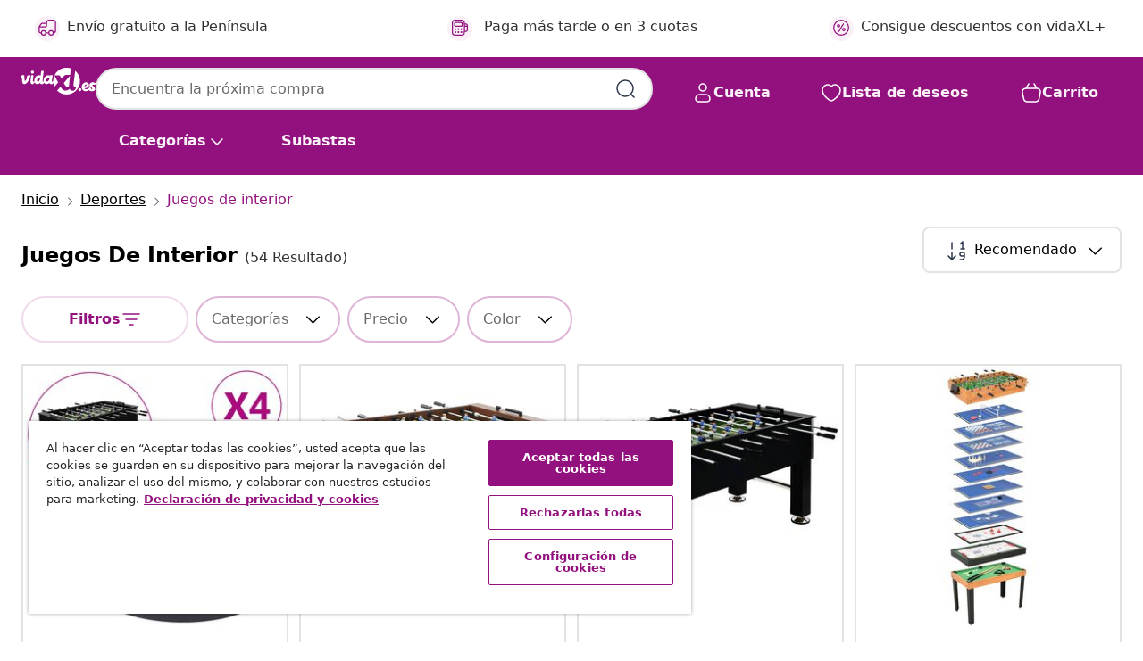

--- FILE ---
content_type: text/html;charset=UTF-8
request_url: https://www.vidaxl.es/g/1001/juegos-de-interior
body_size: 47645
content:
 

 











 


 

























<!DOCTYPE html>
<html lang="es-es" country="es" dir="ltr">
<head>




<link rel="preload" href="/on/demandware.static/Sites-vidaxl-es-Site/-/default/dw12605bad/fonts/vidaXLfontFE.woff" as="font" crossorigin />

<style>
    @font-face {
        font-family: vidaXLfont;
        src:  url("/on/demandware.static/Sites-vidaxl-es-Site/-/default/dw12605bad/fonts/vidaXLfontFE.woff") format("woff");
        font-weight: 400;
        font-style: normal;
    }
</style>

<link rel="preload" href="/on/demandware.static/Sites-vidaxl-es-Site/-/es_ES/dwc8bf6d2d/images/vidaXL_logo.svg" as="image" />


    <link rel="preload" href="/on/demandware.static/Sites-vidaxl-es-Site/-/es_ES/v1768813372226/css/global-modified.css" as="style" />
    <link rel="preload" href="/on/demandware.static/Sites-vidaxl-es-Site/-/es_ES/v1768813372226/css/molecules.css" as="style" />



    <link rel="preload" href="//cdn.cookielaw.org/scripttemplates/otSDKStub.js" as="script" />

<!--[if gt IE 9]><!-->
<script>//common/scripts.isml</script>
<script defer type="text/javascript" src="/on/demandware.static/Sites-vidaxl-es-Site/-/es_ES/v1768813372226/js/main.js"></script>

    
        <script defer type="text/javascript" src="/on/demandware.static/Sites-vidaxl-es-Site/-/es_ES/v1768813372226/js/search.js"
            
            >
        </script>
    

    
        <script defer type="text/javascript" src="/on/demandware.static/Sites-vidaxl-es-Site/-/es_ES/v1768813372226/js/categoryFlowbox.js"
            
            >
        </script>
    


<!--<![endif]-->
<script>
    window.SitePreferences =  {"dataDogImageAddErrorEnable":true}
</script>


<meta charset=UTF-8>

<meta http-equiv="x-ua-compatible" content="ie=edge">

<meta name="viewport" content="width=device-width, initial-scale=1">
















    



    
        

  




    <link rel="alternate" hreflang="pl-PL" href="https://www.vidaxl.pl/g/1001/gry-w-pomieszczeniu" >
<link rel="alternate" hreflang="en-GB" href="https://www.vidaxl.co.uk/g/1001/indoor-games" >
<link rel="alternate" hreflang="nl-BE" href="https://nl.vidaxl.be/g/1001/binnenspelletjes" >
<link rel="alternate" hreflang="nl-NL" href="https://www.vidaxl.nl/g/1001/binnenspelletjes" >
<link rel="alternate" hreflang="sv-SE" href="https://www.vidaxl.se/g/1001/inomhussporter" >
<link rel="alternate" hreflang="sl-SI" href="https://www.vidaxl.si/g/1001/notranje-igre" >
<link rel="alternate" hreflang="fi-FI" href="https://www.vidaxl.fi/g/1001/sisapelit" >
<link rel="alternate" hreflang="cs-CZ" href="https://www.vidaxl.cz/g/1001/hry-do-interieru" >
<link rel="alternate" hreflang="bg-BG" href="https://www.vidaxl.bg/g/1001/igri-na-zakrito" >
<link rel="alternate" hreflang="lt-LT" href="https://www.vidaxl.lt/g/1001/kambario-zaidimai" >
<link rel="alternate" hreflang="ar-SA" href="https://ar.vidaxl.sa.com/g/1001/" >
<link rel="alternate" hreflang="it-IT" href="https://www.vidaxl.it/g/1001/giochi-al-coperto" >
<link rel="alternate" hreflang="de-DE" href="https://www.vidaxl.de/g/1001/indoor-aktivitaten" >
<link rel="alternate" hreflang="en-US" href="https://www.vidaxl.com/g/1001/indoor-games" >
<link rel="alternate" hreflang="fr-CH" href="https://fr.vidaxl.ch/g/1001/jeux-dinterieur" >
<link rel="alternate" hreflang="fr-BE" href="https://fr.vidaxl.be/g/1001/jeux-dinterieur" >
<link rel="alternate" hreflang="en-IE" href="https://www.vidaxl.ie/g/1001/indoor-games" >
<link rel="alternate" hreflang="da-DK" href="https://www.vidaxl.dk/g/1001/indendorsspil" >
<link rel="alternate" hreflang="nb-NO" href="https://www.vidaxl.no/g/1001/innendorsspill" >
<link rel="alternate" hreflang="sk-SK" href="https://www.vidaxl.sk/g/1001/hry-do-interieru" >
<link rel="alternate" hreflang="hr-HR" href="https://www.vidaxl.hr/g/1001/kucne-igre" >
<link rel="alternate" hreflang="uk-UA" href="https://uk.vidaxl.com.ua/g/1001/обладнання-для-ігор-у-приміщенні" >
<link rel="alternate" hreflang="en-AE" href="https://en.vidaxl.ae/g/1001/indoor-games" >
<link rel="alternate" hreflang="fr-CA" href="https://fr.vidaxl.ca/g/1001/jeux-dinterieur" >
<link rel="alternate" hreflang="es-ES" href="https://www.vidaxl.es/g/1001/juegos-de-interior" >
<link rel="alternate" hreflang="de-AT" href="https://www.vidaxl.at/g/1001/indoor-aktivitaten" >
<link rel="alternate" hreflang="fr-FR" href="https://www.vidaxl.fr/g/1001/jeux-dinterieur" >
<link rel="alternate" hreflang="pt-PT" href="https://www.vidaxl.pt/g/1001/jogos-internos" >
<link rel="alternate" hreflang="et-EE" href="https://www.vidaxl.ee/g/1001/tubased-mangud" >
<link rel="alternate" hreflang="ar-AE" href="https://ar.vidaxl.ae/g/1001/" >
<link rel="alternate" hreflang="ja-JP" href="https://www.vidaxl.jp/g/1001/" >
<link rel="alternate" hreflang="en-CA" href="https://en.vidaxl.ca/g/1001/indoor-games" >
<link rel="alternate" hreflang="ro-RO" href="https://www.vidaxl.ro/g/1001/jocuri-de-interior" >
<link rel="alternate" hreflang="de-CH" href="https://de.vidaxl.ch/g/1001/indoor-aktivitaten" >
<link rel="alternate" hreflang="en-AU" href="https://www.vidaxl.com.au/g/1001/indoor-games" >
<link rel="alternate" hreflang="hu-HU" href="https://www.vidaxl.hu/g/1001/belteri-jatekok" >
<link rel="alternate" hreflang="el-GR" href="https://www.vidaxl.gr/g/1001/paixnidia-esoterikoy-xoroy" >
<link rel="alternate" hreflang="lv-LV" href="https://www.vidaxl.lv/g/1001/iekstelpu-speles" >
<link rel="alternate" hreflang="is-IS" href="https://is.vidaxl.is/g/1001/innileikir" >
<link rel="alternate" hreflang="en-SA" href="https://en.vidaxl.sa.com/g/1001/indoor-games" >


    




 
    
        
            <meta property="og:title" content="Juegos de interior - Art&iacute;culos deportivos de alta calidad">
        
    

    
        
            
                
                <meta name="robots" content="index,follow">
            
        
        
    

    
        
            <meta property="og:url" content="https://www.vidaxl.es/g/1001/juegos-de-interior">
        
    

    
        
            <meta property="og:description" content="{PlaceHolder} - Si buscas lo mejor en Juegos de interior, est&aacute;s en el lugar adecuado, pues en vidaXL tenemos los mejores art&iacute;culos deportivos del mercado.">
        
    



    <meta property="og:image" content="https://www.vidaxl.es/on/demandware.static/Sites-vidaxl-es-Site/-/default/dw571f7599/images/social_logos/vidaxl-es.png"/> 





        <title>Juegos de interior - Artículos deportivos de alta calidad</title>




    
        
    
    
        
        
            <meta name="description" content="juegos de interior - Si buscas lo mejor en Juegos de interior, est&aacute;s en el lugar adecuado, pues en vidaXL tenemos los mejores art&iacute;culos deportivos del mercado." /> 
         
        
    


    <meta name="keywords" content="" />

 

<link rel="icon" type="image/png" href="/on/demandware.static/Sites-vidaxl-es-Site/-/default/dwb408d4bd/images/favicons/favicon-196x196.png" sizes="196x196" />
<link rel="icon" type="image/png" href="/on/demandware.static/Sites-vidaxl-es-Site/-/default/dwdb09da36/images/favicons/favicon-96x96.png" sizes="96x96" />
<link rel="icon" type="image/png" href="/on/demandware.static/Sites-vidaxl-es-Site/-/default/dwbd770745/images/favicons/favicon-32x32.png" sizes="32x32" />
<link rel="icon" type="image/png" href="/on/demandware.static/Sites-vidaxl-es-Site/-/default/dwd8b77439/images/favicons/favicon-16x16.png" sizes="16x16" />
<link rel="icon" type="image/png" href="/on/demandware.static/Sites-vidaxl-es-Site/-/default/dwf2f441ab/images/favicons/favicon-128.png" sizes="128x128" />
<link rel="icon" type="image/png" href="/on/demandware.static/Sites-vidaxl-es-Site/-/default/dw5db65b5c/images/favicons/favicon-48x48.png" sizes="48x48" />
<link rel="icon" type="image/png" href="/on/demandware.static/Sites-vidaxl-es-Site/-/default/dwc06a1535/images/favicons/favicon-144x144.png" sizes="144x144" />
<link rel="icon" type="image/x-icon" href="/on/demandware.static/Sites-vidaxl-es-Site/-/default/dw9d734a52/images/favicon.ico" />

<link rel="stylesheet" href="/on/demandware.static/Sites-vidaxl-es-Site/-/es_ES/v1768813372226/css/global-modified.css" />


<link rel="stylesheet" href="/on/demandware.static/Sites-vidaxl-es-Site/-/es_ES/v1768813372226/css/molecules.css" />


    
        <link rel="stylesheet" href="/on/demandware.static/Sites-vidaxl-es-Site/-/es_ES/v1768813372226/css/energyLabel.css" />
    

    
        <link rel="stylesheet" href="/on/demandware.static/Sites-vidaxl-es-Site/-/es_ES/v1768813372226/css/search.css" />
    


<script type="application/ld+json">
    {
    "@context": "https://schema.org",
    "@type": "Organization",
    "brand": {"name": "vidaXL", "@type": "Thing"}
    }
</script>

<script id="fallback-images-script" data-use-alternative-product-images="ONLY_MISSING">
    function handleImageError(img) {
        const useAlternativeProductImages = document.querySelector('#fallback-images-script').dataset.useAlternativeProductImages;
        var dataDogPreference = SitePreferences.dataDogImageAddErrorEnable;
        img.onerror = ""; // prevent infinite loop
        if (dataDogPreference && window.DD_RUM) {
            // Report the error to Datadog RUM
            window.DD_RUM.onReady(function() {
            if (window.DD_RUM && typeof window.DD_RUM.addError === 'function') {
                console.log('Reporting image load error to Datadog RUM for image:', img.src);
                window.DD_RUM.addError(new Error('Main image load error:'+img.src), {
                    source: 'image',
                    handling: 'handled',
                    imgSrc: img.src,
                    alt: img.alt || ''
                });
            }
            });
         }
        if (useAlternativeProductImages === 'ONLY_MISSING' && img.dataset.alternativeImgSrc) {
            img.src = img.dataset.alternativeImgSrc;
            img.onerror = function () {
                img.src = img.dataset.errorSrc;
                if (dataDogPreference && window.DD_RUM) {               
                    // Report secondary error to Datadog RUM
                    window.DD_RUM.onReady(function() {
                        if (window.DD_RUM && typeof window.DD_RUM.addError === 'function') {
                            console.log('Reporting alternative image load error to Datadog RUM for image:', img.dataset.alternativeImgSrc);
                            window.DD_RUM.addError(new Error('Alternative image load error:' + img.dataset.alternativeImgSrc), {
                                handling: 'handled',
                                imgSrc: img.src,
                                alt: img.alt || ''
                            });
                        }
                    });
                }
            };
        } else if (img.dataset.sourceImg) {
            if (img.dataset.altImgSrc){
                img.src = img.dataset.altImgSrc;
                img.removeAttribute('srcset');
                img.onerror = function () {
                const fallbackTried = img.dataset.fallbackTried === "true";
                if (!fallbackTried) {
                    img.dataset.fallbackTried = "true";
                    img.src = img.dataset.errorSrc;
                    if (dataDogPreference && window.DD_RUM) {
                        // Report secondary error to Datadog RUM
                        window.DD_RUM.onReady(function() {
                            if (window.DD_RUM && typeof window.DD_RUM.addError === 'function') {
                                console.log('Reporting alternative image load error to Datadog RUM for image:', img.dataset.altImgSrc);
                                window.DD_RUM.addError(new Error('Alternative image load error:' + img.dataset.altImgSrc), {
                                    handling: 'handled',
                                    imgSrc: img.src,
                                    alt: img.alt || ''
                                    });
                                }
                        });
                    }
                    img.removeAttribute('srcset');
                    img.classList.add('unavailable-image-loaded');
                } else {
                    img.onerror = null; // stop the loop
                }
            };
            }
        } 
        else if (img.dataset.errorSrc) {
            img.src = img.dataset.errorSrc;
        }
    }

    function handleBackgroundImageError(imgElement) {
        const fallbackImage = imgElement.getAttribute('data-alternative-img-src');
        const errorImage = imgElement.getAttribute('data-error-src') || '/images/product-image-unavailable.svg';

        // Determine the final image to use for <img src>
        const finalImage = (fallbackImage && fallbackImage.trim() !== '') ? fallbackImage : errorImage;

        // Apply the fallback or error image to the <img>
        imgElement.src = finalImage;
    }

// Separate function that sets the background image
function applyOverlayBackground(imgElement, imageUrl) {
    if (imageUrl && imageUrl.trim() !== '' && imageUrl !== 'null') {
        const parentDiv = imgElement.closest('div');
        if (parentDiv) {
            parentDiv.style.backgroundImage = 'var(--overlay-gradient), url('+ imageUrl +')';
        }
    }
    imgElement.classList.add('invisible');
}

</script>





<!-- Consent Mode default settings -->
<script>
    var dataLayer = dataLayer || [];
    function gtag(){dataLayer.push(arguments);}

    gtag('consent', 'default', {
    'ad_storage': 'denied',
    'analytics_storage': 'denied',
    'functionality_storage': 'denied',
    'personalization_storage': 'denied',
    'security_storage': 'denied',
    'ad_user_data': 'denied',
    'ad_personalization': 'denied',
    'wait_for_update': 500
    });
</script>





<script>
    window.dataLayer = window.dataLayer || [];
</script>


    <script async src="https://536004373.collect.igodigital.com/collect.js"> </script>
    <script>
    var _etmc = [];
    _etmc.push(["setOrgId", 536004373]);
    </script>





    
        
                <!-- Google Tag Manager -->
                <script>(function(w,d,s,l,i){w[l]=w[l]||[];w[l].push({'gtm.start':
                        new Date().getTime(),event:'gtm.js'});var f=d.getElementsByTagName(s)[0],
                    j=d.createElement(s),dl=l!='dataLayer'?'&l='+l:'';j.async=true;j.src=
                    'https://www.googletagmanager.com/gtm.js?id='+i+dl;f.parentNode.insertBefore(j,f);
                })(window,document,'script','dataLayer','GTM-T53NPDD');</script>
                <!-- End Google Tag Manager -->
        
    

    
    



    <!-- OneTrust Cookies Consent Notice start for www.vidaxl.es-->
    <script src="https://cdn.cookielaw.org/scripttemplates/otSDKStub.js" charset="UTF-8"
        data-domain-script="86de09c1-4413-46ce-bc1b-c7348723517d" data-document-language="true" ></script>
    <script>
        function OptanonWrapper() { }
    </script>
    <!-- OneTrust Cookies Consent Notice end for www.vidaxl.es-->



    <!-- Prefixbox Integration -->
<link rel="preconnect" href="https://integration.prefixbox.com/" />
<link rel="dns-prefetch" href="https://integration.prefixbox.com/" />
<link rel="preconnect" href="https://api.prefixbox.com/" />
<link rel="dns-prefetch" href="https://api.prefixbox.com/" />
<script>
    window.prefixboxAnalytics=window.prefixboxAnalytics||function(t,s,p,o){(window.pfbxQueue=window.pfbxQueue||[]).push({type:t,source:s,params:p,overrideObject:o});};
    window.prefixboxFunctions=window.prefixboxFunctions||{}; window.prefixboxCustomerFunctions=window.prefixboxCustomerFunctions||{};
</script>
<script
    id="prefixbox-integration-v2"
    async
    defer
    fetchpriority="high"
    type="text/javascript"
    src="https://integration.prefixbox.com/6a41a57f-e610-430c-b7bd-df760926831d"
> </script>
<!-- End Prefixbox Integration -->



<link rel="canonical" href="https://www.vidaxl.es/g/1001/juegos-de-interior"/>







<link rel="next" href="https://www.vidaxl.es/g/1001/juegos-de-interior?page=2" />




<script type="text/javascript">//<!--
/* <![CDATA[ (head-active_data.js) */
var dw = (window.dw || {});
dw.ac = {
    _analytics: null,
    _events: [],
    _category: "",
    _searchData: "",
    _anact: "",
    _anact_nohit_tag: "",
    _analytics_enabled: "true",
    _timeZone: "Europe/Madrid",
    _capture: function(configs) {
        if (Object.prototype.toString.call(configs) === "[object Array]") {
            configs.forEach(captureObject);
            return;
        }
        dw.ac._events.push(configs);
    },
	capture: function() { 
		dw.ac._capture(arguments);
		// send to CQ as well:
		if (window.CQuotient) {
			window.CQuotient.trackEventsFromAC(arguments);
		}
	},
    EV_PRD_SEARCHHIT: "searchhit",
    EV_PRD_DETAIL: "detail",
    EV_PRD_RECOMMENDATION: "recommendation",
    EV_PRD_SETPRODUCT: "setproduct",
    applyContext: function(context) {
        if (typeof context === "object" && context.hasOwnProperty("category")) {
        	dw.ac._category = context.category;
        }
        if (typeof context === "object" && context.hasOwnProperty("searchData")) {
        	dw.ac._searchData = context.searchData;
        }
    },
    setDWAnalytics: function(analytics) {
        dw.ac._analytics = analytics;
    },
    eventsIsEmpty: function() {
        return 0 == dw.ac._events.length;
    }
};
/* ]]> */
// -->
</script>
<script type="text/javascript">//<!--
/* <![CDATA[ (head-cquotient.js) */
var CQuotient = window.CQuotient = {};
CQuotient.clientId = 'bfns-vidaxl-es';
CQuotient.realm = 'BFNS';
CQuotient.siteId = 'vidaxl-es';
CQuotient.instanceType = 'prd';
CQuotient.locale = 'es_ES';
CQuotient.fbPixelId = '1563322740466382';
CQuotient.activities = [];
CQuotient.cqcid='';
CQuotient.cquid='';
CQuotient.cqeid='';
CQuotient.cqlid='';
CQuotient.apiHost='api.cquotient.com';
/* Turn this on to test against Staging Einstein */
/* CQuotient.useTest= true; */
CQuotient.useTest = ('true' === 'false');
CQuotient.initFromCookies = function () {
	var ca = document.cookie.split(';');
	for(var i=0;i < ca.length;i++) {
	  var c = ca[i];
	  while (c.charAt(0)==' ') c = c.substring(1,c.length);
	  if (c.indexOf('cqcid=') == 0) {
		CQuotient.cqcid=c.substring('cqcid='.length,c.length);
	  } else if (c.indexOf('cquid=') == 0) {
		  var value = c.substring('cquid='.length,c.length);
		  if (value) {
		  	var split_value = value.split("|", 3);
		  	if (split_value.length > 0) {
			  CQuotient.cquid=split_value[0];
		  	}
		  	if (split_value.length > 1) {
			  CQuotient.cqeid=split_value[1];
		  	}
		  	if (split_value.length > 2) {
			  CQuotient.cqlid=split_value[2];
		  	}
		  }
	  }
	}
}
CQuotient.getCQCookieId = function () {
	if(window.CQuotient.cqcid == '')
		window.CQuotient.initFromCookies();
	return window.CQuotient.cqcid;
};
CQuotient.getCQUserId = function () {
	if(window.CQuotient.cquid == '')
		window.CQuotient.initFromCookies();
	return window.CQuotient.cquid;
};
CQuotient.getCQHashedEmail = function () {
	if(window.CQuotient.cqeid == '')
		window.CQuotient.initFromCookies();
	return window.CQuotient.cqeid;
};
CQuotient.getCQHashedLogin = function () {
	if(window.CQuotient.cqlid == '')
		window.CQuotient.initFromCookies();
	return window.CQuotient.cqlid;
};
CQuotient.trackEventsFromAC = function (/* Object or Array */ events) {
try {
	if (Object.prototype.toString.call(events) === "[object Array]") {
		events.forEach(_trackASingleCQEvent);
	} else {
		CQuotient._trackASingleCQEvent(events);
	}
} catch(err) {}
};
CQuotient._trackASingleCQEvent = function ( /* Object */ event) {
	if (event && event.id) {
		if (event.type === dw.ac.EV_PRD_DETAIL) {
			CQuotient.trackViewProduct( {id:'', alt_id: event.id, type: 'raw_sku'} );
		} // not handling the other dw.ac.* events currently
	}
};
CQuotient.trackViewProduct = function(/* Object */ cqParamData){
	var cq_params = {};
	cq_params.cookieId = CQuotient.getCQCookieId();
	cq_params.userId = CQuotient.getCQUserId();
	cq_params.emailId = CQuotient.getCQHashedEmail();
	cq_params.loginId = CQuotient.getCQHashedLogin();
	cq_params.product = cqParamData.product;
	cq_params.realm = cqParamData.realm;
	cq_params.siteId = cqParamData.siteId;
	cq_params.instanceType = cqParamData.instanceType;
	cq_params.locale = CQuotient.locale;
	
	if(CQuotient.sendActivity) {
		CQuotient.sendActivity(CQuotient.clientId, 'viewProduct', cq_params);
	} else {
		CQuotient.activities.push({activityType: 'viewProduct', parameters: cq_params});
	}
};
/* ]]> */
// -->
</script>


   <script type="application/ld+json">
        {"@context":"http://schema.org/","@type":"ItemList","itemListElement":[{"@type":"ListItem","position":1,"url":"https://www.vidaxl.es/e/vidaxl-patas-para-futbolin-4-unidades-cromado-m10/8720286059845.html"},{"@type":"ListItem","position":2,"url":"https://www.vidaxl.es/e/vidaxl-futbolin-de-acero-60-kg-marron-140x745x875-cm/8718475599661.html"},{"@type":"ListItem","position":3,"url":"https://www.vidaxl.es/e/vidaxl-futbolin-de-acero-60-kg-140x745x875-cm-negro/8718475599654.html"},{"@type":"ListItem","position":4,"url":"https://www.vidaxl.es/e/vidaxl-mesa-multijuegos-15-en-1-color-arce-121x61x82-cm/8719883719764.html"},{"@type":"ListItem","position":5,"url":"https://www.vidaxl.es/e/vidaxl-jugadores-para-futbolin-con-varillas-de-159-mm-22-piezas/8720286059760.html"},{"@type":"ListItem","position":6,"url":"https://www.vidaxl.es/e/vidaxl-futbolin-de-acero-marron-claro-y-negro-60-kg-140x745x875-cm/8720286059753.html"},{"@type":"ListItem","position":7,"url":"https://www.vidaxl.es/e/vidaxl-mesa-de-billar-de-4-pies-marron-122x61x76-cm/8719883719801.html"},{"@type":"ListItem","position":8,"url":"https://www.vidaxl.es/e/vidaxl-mini-mesa-de-billar-marron-y-verde-92x52x19-cm/8719883719795.html"},{"@type":"ListItem","position":9,"url":"https://www.vidaxl.es/e/vidaxl-mesa-de-futbolin-gris-concreto-125-x-605-x-80-cm/8721288623997.html"},{"@type":"ListItem","position":10,"url":"https://www.vidaxl.es/e/vidaxl-mesas-de-f%C3%BAtbol-de-plastico-3-x-3-x-2-cm-barra-16-pcs-negro/8721288624079.html"},{"@type":"ListItem","position":11,"url":"https://www.vidaxl.es/e/vidaxl-mesa-de-ping-pong-de-152-m-con-red-152-x-76-x-66-cm-color-azul/8719883719788.html"},{"@type":"ListItem","position":12,"url":"https://www.vidaxl.es/e/vidaxl-varillas-para-futbolin-159-mm/8720286059814.html"},{"@type":"ListItem","position":13,"url":"https://www.vidaxl.es/e/vidaxl-f%C3%BAtbol-de-mesa-12-pcs-36-x-36-cm-polipropileno/8721288624048.html"},{"@type":"ListItem","position":14,"url":"https://www.vidaxl.es/e/vidaxl-futbolin-plegable-negro-121x61x80-cm/8719883719702.html"},{"@type":"ListItem","position":15,"url":"https://www.vidaxl.es/e/vidaxl-mesa-de-futbolin-roble-artesanal-125-x-605-x-80-cm/8721288624031.html"},{"@type":"ListItem","position":16,"url":"https://www.vidaxl.es/e/vidaxl-mangos-de-mesa-de-f%C3%BAtbol-10-pcs-negro-31-x-31-x-178-cm/8721288624093.html"},{"@type":"ListItem","position":17,"url":"https://www.vidaxl.es/e/vidaxl-mangos-de-barra-de-futbolin-8-unidades/8720286059807.html"},{"@type":"ListItem","position":18,"url":"https://www.vidaxl.es/e/vidaxl-futbolin-color-arce-69x37x62-cm/8719883719696.html"},{"@type":"ListItem","position":19,"url":"https://www.vidaxl.es/e/vidaxl-mesa-de-futbolin-roble-ahumado-125-x-605-x-80-cm/8721288624000.html"},{"@type":"ListItem","position":20,"url":"https://www.vidaxl.es/e/vidaxl-rodamientos-de-mesa-de-f%C3%BAtbol-10-pcs-negro-3-x-3-x-21-cm/8721288624147.html"}]}
    </script>



</head>
<body>

    
        
    

    
    


<div
class="page "
data-action="Search-Show"
data-locale="es_ES"
data-querystring="cgid=1001"
>


























 

 











 


 



























<div
    class="d-none js-auth-data"
    data-authenticated="false"
    data-registered="false"
    data-dropshipper="null"
    data-isbusinessuser="false"
>
</div>




<div class="container usp-container d-flex flex-row js-usp-row">
    <div class="col-12">
        
	
	<div class="content-asset"><!-- dwMarker="content" dwContentID="8d1ce502cdc295536b7778c4b8" -->
		<div class="usp slick-not-init" id="header-usp">
    <p class="usp-block" data-toggle="modal" data-target="#uspModal">
        <span class="usp-icons">
            <svg width="24" height="24" viewBox="0 0 24 24" fill="none"
                xmlns="http://www.w3.org/2000/svg">
                <path
                    d="M9.13784 4.72433C10.0591 2.8819 10.5197 1.96069 11.143 1.66508C11.6854 1.40782 12.3146 1.40782 12.8571 1.66508C13.4804 1.96069 13.941 2.88191 14.8622 4.72434L15.2215 5.4429C15.5059 6.01177 15.6481 6.29621 15.8562 6.51399C16.0403 6.70676 16.2612 6.86077 16.5058 6.96694C16.782 7.08689 17.0981 7.12201 17.7302 7.19225L18.0564 7.22849C20.2646 7.47385 21.3687 7.59653 21.8677 8.10561C22.3013 8.54802 22.5055 9.16639 22.4205 9.78001C22.3227 10.4861 21.5086 11.242 19.8805 12.7539L19.5361 13.0736C18.9804 13.5897 18.7025 13.8477 18.5419 14.1604C18.4 14.4368 18.3244 14.7424 18.3211 15.0531C18.3174 15.4046 18.4446 15.7671 18.699 16.4921V16.4921C19.5294 18.8587 19.9446 20.042 19.673 20.7338C19.4374 21.3339 18.927 21.7836 18.3021 21.9418C17.5816 22.1241 16.4767 21.5717 14.267 20.4668L13.4311 20.0489C12.9064 19.7865 12.644 19.6553 12.3688 19.6037C12.1251 19.558 11.8749 19.558 11.6312 19.6037C11.356 19.6553 11.0937 19.7865 10.5689 20.0489L9.73299 20.4668C7.52325 21.5717 6.41838 22.1241 5.69791 21.9418C5.07298 21.7836 4.56261 21.3339 4.32703 20.7338C4.05543 20.042 4.47062 18.8587 5.30101 16.4921V16.4921C5.55541 15.7671 5.68261 15.4046 5.67891 15.0531C5.67565 14.7424 5.60005 14.4368 5.45811 14.1604C5.29751 13.8477 5.01964 13.5897 4.46388 13.0736L4.11954 12.7539C2.49141 11.242 1.67734 10.4861 1.57953 9.78001C1.49453 9.16639 1.69867 8.54802 2.13229 8.10561C2.63127 7.59653 3.73538 7.47385 5.9436 7.22849L6.26976 7.19225C6.90189 7.12201 7.21795 7.08689 7.49423 6.96694C7.73879 6.86077 7.95965 6.70676 8.14383 6.51399C8.35189 6.29621 8.49411 6.01178 8.77855 5.44291L9.13784 4.72433Z"
                    stroke="var(--color-plum-500, #93117e)" stroke-width="1.5"
                    stroke-linecap="round"
                    stroke-linejoin="round" />
            </svg>
        </span>
        <span>Ofertas 24/7</span>
    </p>
    <p class="usp-block" data-toggle="modal" data-target="#uspModal">
        <span class="usp-icons">
            <svg width="24" height="24" viewBox="0 0 24 24" fill="none"
                xmlns="http://www.w3.org/2000/svg">
                <path
                    d="M10 19H14M10 19C10 20.6569 8.65685 22 7 22C5.34315 22 4 20.6569 4 19M10 19C10 17.3431 8.65685 16 7 16C5.34315 16 4 17.3431 4 19M14 19C14 20.6569 15.3431 22 17 22C18.6569 22 20 20.6569 20 19M14 19C14 17.3431 15.3431 16 17 16C18.6569 16 20 17.3431 20 19M20 19V19C21.6569 19 23 17.6569 23 16V6.8C23 5.11984 23 4.27976 22.673 3.63803C22.3854 3.07354 21.9265 2.6146 21.362 2.32698C20.7202 2 19.8802 2 18.2 2H15.8C14.1198 2 13.2798 2 12.638 2.32698C12.0735 2.6146 11.6146 3.07354 11.327 3.63803C11 4.27976 11 5.11984 11 6.8V7.8C11 8.9201 11 9.48016 10.782 9.90798C10.5903 10.2843 10.2843 10.5903 9.90798 10.782C9.48016 11 8.92011 11 7.8 11H1.5M4 19V19C3.06812 19 2.60218 19 2.23463 18.8478C1.74458 18.6448 1.35523 18.2554 1.15224 17.7654C1 17.3978 1 16.9319 1 16V12.7727C1 12.1129 1 11.783 1.05245 11.4623C1.09902 11.1775 1.17626 10.8987 1.28282 10.6306C1.40284 10.3286 1.57257 10.0457 1.91205 9.47992L2.13566 9.10723C2.8155 7.97416 3.15542 7.40763 3.62342 6.99611C4.03758 6.63195 4.52256 6.35736 5.04791 6.18958C5.64157 6 6.30225 6 7.62362 6H11"
                    stroke="var(--color-plum-500, #93117e)" stroke-width="1.5"
                    stroke-linecap="round" stroke-linejoin="round" />
            </svg>
        </span>
        <span>Envío gratuito a la Península</span>
    </p>
    <p class="usp-block" data-toggle="modal" data-target="#uspModal">
        <span class="usp-icons">
            <svg width="24" height="24" viewBox="0 0 24 24" fill="none"
                xmlns="http://www.w3.org/2000/svg">
                <path
                    d="M6.5 14C6.5 14.2761 6.27614 14.5 6 14.5C5.72386 14.5 5.5 14.2761 5.5 14M6.5 14C6.5 13.7239 6.27614 13.5 6 13.5C5.72386 13.5 5.5 13.7239 5.5 14M6.5 14H5.5M6.5 18C6.5 18.2761 6.27614 18.5 6 18.5C5.72386 18.5 5.5 18.2761 5.5 18M6.5 18C6.5 17.7239 6.27614 17.5 6 17.5C5.72386 17.5 5.5 17.7239 5.5 18M6.5 18H5.5M10.5 14C10.5 14.2761 10.2761 14.5 10 14.5C9.72386 14.5 9.5 14.2761 9.5 14M10.5 14C10.5 13.7239 10.2761 13.5 10 13.5C9.72386 13.5 9.5 13.7239 9.5 14M10.5 14H9.5M10.5 18C10.5 18.2761 10.2761 18.5 10 18.5C9.72386 18.5 9.5 18.2761 9.5 18M10.5 18C10.5 17.7239 10.2761 17.5 10 17.5C9.72386 17.5 9.5 17.7239 9.5 18M10.5 18H9.5M14.5 14C14.5 14.2761 14.2761 14.5 14 14.5C13.7239 14.5 13.5 14.2761 13.5 14M14.5 14C14.5 13.7239 14.2761 13.5 14 13.5C13.7239 13.5 13.5 13.7239 13.5 14M14.5 14H13.5M14.5 18C14.5 18.2761 14.2761 18.5 14 18.5C13.7239 18.5 13.5 18.2761 13.5 18M14.5 18C14.5 17.7239 14.2761 17.5 14 17.5C13.7239 17.5 13.5 17.7239 13.5 18M14.5 18H13.5M22 10H18M18 7H18.8C19.9201 7 20.4802 7 20.908 7.21799C21.2843 7.40973 21.5903 7.71569 21.782 8.09202C22 8.51984 22 9.07989 22 10.2V13.8C22 14.9201 22 15.4802 21.782 15.908C21.5903 16.2843 21.2843 16.5903 20.908 16.782C20.4802 17 19.9201 17 18.8 17H18M6.6 10H13.4C13.9601 10 14.2401 10 14.454 9.89101C14.6422 9.79513 14.7951 9.64215 14.891 9.45399C15 9.24008 15 8.96005 15 8.4V6.6C15 6.03995 15 5.75992 14.891 5.54601C14.7951 5.35785 14.6422 5.20487 14.454 5.10899C14.2401 5 13.9601 5 13.4 5H6.6C6.03995 5 5.75992 5 5.54601 5.10899C5.35785 5.20487 5.20487 5.35785 5.10899 5.54601C5 5.75992 5 6.03995 5 6.6V8.4C5 8.96005 5 9.24008 5.10899 9.45399C5.20487 9.64215 5.35785 9.79513 5.54601 9.89101C5.75992 10 6.03995 10 6.6 10ZM6.8 22H13.2C14.8802 22 15.7202 22 16.362 21.673C16.9265 21.3854 17.3854 20.9265 17.673 20.362C18 19.7202 18 18.8802 18 17.2V6.8C18 5.11984 18 4.27976 17.673 3.63803C17.3854 3.07354 16.9265 2.6146 16.362 2.32698C15.7202 2 14.8802 2 13.2 2H6.8C5.11984 2 4.27976 2 3.63803 2.32698C3.07354 2.6146 2.6146 3.07354 2.32698 3.63803C2 4.27976 2 5.11984 2 6.8V17.2C2 18.8802 2 19.7202 2.32698 20.362C2.6146 20.9265 3.07354 21.3854 3.63803 21.673C4.27976 22 5.11984 22 6.8 22Z"
                    stroke="var(--color-plum-500, #93117e)" stroke-width="1.5"
                    stroke-linecap="round"
                    stroke-linejoin="round" />
            </svg>
        </span>
        <span>Paga más tarde o en 3 cuotas</span>
    
    </p>
<p class="usp-block" data-target="#uspModal" data-toggle="modal"><span class="usp-icons"> <svg fill="none" height="24" viewbox="0 0 24 24" width="24" xmlns="http://www.w3.org/2000/svg"> <path d="M14.9999 7L8.99988 17M22 12C22 17.5228 17.5228 22 12 22C6.47715 22 2 17.5228 2 12C2 6.47715 6.47715 2 12 2C17.5228 2 22 6.47715 22 12ZM9.99988 9.5C9.99988 10.3284 9.32831 11 8.49988 11C7.67145 11 6.99988 10.3284 6.99988 9.5C6.99988 8.67157 7.67145 8 8.49988 8C9.32831 8 9.99988 8.67157 9.99988 9.5ZM16.9999 14.5C16.9999 15.3284 16.3283 16 15.4999 16C14.6715 16 13.9999 15.3284 13.9999 14.5C13.9999 13.6716 14.6715 13 15.4999 13C16.3283 13 16.9999 13.6716 16.9999 14.5Z" stroke="var(--color-plum-500, #93117e)" stroke-linecap="round" stroke-linejoin="round" stroke-width="1.5"></path> </svg> </span> <span>Consigue descuentos con vidaXL+</span></p>
</div>
</div>
	</div> <!-- End content-asset -->



        <div class="modal fade p-0 custom-modal" id="uspModal" tabindex="-1" role="dialog" aria-labelledby="uspModal">
            <div class="modal-dialog" role="document">
                <div class="modal-content">
                    <div>
                        <div class="modal-header-usp">
                            <p class="modal-title-usp">&iquest;Por qu&eacute; elegir vidaXL?
                                
<button 
    class="vbtn text-base btn-neutral transparent pill btn-semantic font-weight-semibold"
    type="button"
    
        data-dismiss="modal"
        
        
        
        
        
        
        aria-label="Cerrar Men&uacute;"
        
        name="button"
        >

        

        
    
         
            
                <img class="" src="/on/demandware.static/Sites-vidaxl-es-Site/-/default/dwac11c557/images/svg/common/cross.svg"
                    alt="Borrar palabras clave de b&uacute;squeda" width="24px"
                    height="24px">
            
        

        

        

        

    

    

</button>
                            </p>
                        </div>
                    </div>
                    <div class="usp-layout">
                        







<div class="templatePage" id="headerusp">
<div class="experience-region experience-main"><div class="experience-component experience-custom_layouts-headerUSP">

<div class="mobile-2r-2c">
    <div class="usp-row">
        <div class="region usp-section"><div class="experience-component experience-custom_assets-usp">
























 

 











 


 























<div class="modal-body-usp row">
    <div class="popup-usp">
        <div class="usp-main">
            <div class="usp-icon">
                <img src="/on/demandware.static/Sites-vidaxl-es-Site/-/default/dw2d18756e/images/svg/usp/star.svg" alt="usp icon" width="100%" height="100%"/>
            </div>
            <div class="row-des">
                <p class="text-base font-weight-bold title">Ofertas 24/7</p>
                <p class="description">&iexcl;Encuentra las mejores ofertas y productos con descuento cada d&iacute;a en vidaXL!</p>
            </div>
        </div>
        
            

<a
class="btn-neutral outlined text-base font-weight-semibold vbtn text-base "

href="https://www.vidaxl.es/cms-coupon-code.html"
target="_self"
tabindex="0"
title="button" role="button"
aria-label="button"






>




<span class="btn-text">Ver ofertas</span>



</a>
        
    </div>
</div></div></div>
        <div class="region usp-section"><div class="experience-component experience-custom_assets-usp">
























 

 











 


 























<div class="modal-body-usp row">
    <div class="popup-usp">
        <div class="usp-main">
            <div class="usp-icon">
                <img src="/on/demandware.static/Sites-vidaxl-es-Site/-/default/dwb8d6a768/images/svg/usp/truck.svg" alt="usp icon" width="100%" height="100%"/>
            </div>
            <div class="row-des">
                <p class="text-base font-weight-bold title">Env&iacute;o gratuito a la Pen&iacute;nsula</p>
                <p class="description">&iexcl;Disfruta del env&iacute;o gratis a la pen&iacute;nsula para todos los art&iacute;culos, grandes o peque&ntilde;os!</p>
            </div>
        </div>
        
    </div>
</div></div></div>
        <div class="region usp-section"><div class="experience-component experience-custom_assets-usp">
























 

 











 


 























<div class="modal-body-usp row">
    <div class="popup-usp">
        <div class="usp-main">
            <div class="usp-icon">
                <img src="/on/demandware.static/Sites-vidaxl-es-Site/-/default/dw6ba87ef3/images/svg/usp/pos.svg" alt="usp icon" width="100%" height="100%"/>
            </div>
            <div class="row-des">
                <p class="text-base font-weight-bold title">Paga m&aacute;s tarde o en 3 cuotas</p>
                <p class="description">&iexcl;En vidaXL puedes conseguir tu producto favorito ahora mismo y pagar m&aacute;s tarde o en cuotas con Klarna!</p>
            </div>
        </div>
        
    </div>
</div></div></div>
        <div class="region usp-section"><div class="experience-component experience-custom_assets-usp">
























 

 











 


 























<div class="modal-body-usp row">
    <div class="popup-usp">
        <div class="usp-main">
            <div class="usp-icon">
                <img src="/on/demandware.static/Sites-vidaxl-es-Site/-/default/dw2722eabe/images/svg/usp/procent-circle.svg" alt="usp icon" width="100%" height="100%"/>
            </div>
            <div class="row-des">
                <p class="text-base font-weight-bold title">Maximiza tus ahorros con vidaXL+</p>
                <p class="description">Reg&iacute;strate hoy mismo con tu cuenta y observa c&oacute;mo aumentan tus puntos vidaXL+. &iexcl;Cuanto m&aacute;s compres, mayores ser&aacute;n los descuentos que podr&aacute;s desbloquear!</p>
            </div>
        </div>
        
            

<a
class="btn-neutral outlined text-base font-weight-semibold vbtn text-base "

href="https://www.vidaxl.es/loyalty-vidaXL.html"
target="_self"
tabindex="0"
title="button" role="button"
aria-label="button"






>




<span class="btn-text">Crear una cuenta</span>



</a>
        
    </div>
</div></div></div>
    </div>
</div></div></div>
</div>




                    </div>
                </div>
            </div>
        </div>
    </div>
    <div class="search-tooltip d-none">
        <span class="tooltip">Introduce un t&eacute;rmino de b&uacute;squeda</span>
    </div>
    
</div>
<header id="header" class="bg-primary sticky-top js-navigation header-wrapper ">
    <div class="header-container container-max-width">
        <nav class="d-block">
            <div class="row js-nav-row bg-primary hide-search-desktop header-nav-row flex-nowrap d-xl-flex">
                <button class="vbtn btn-base js-navbar-toggler navbar-toggler d-desktop-none" type="button"
                    aria-controls="sg-navbar-collapse" aria-expanded="false" aria-label="Toggle navigation">
                    <div class="nav-toggle d-inline-block">
                        <div class="nav-navicon">
                            <img class="menu-icon" src="/on/demandware.static/Sites-vidaxl-es-Site/-/default/dw707bd61a/images/svg/common/menu.svg"
                                alt=" men&uacute;" width="24" height="24">
                        </div>
                    </div>
                </button>
                <a id="logo" class="col justify-content-center align-content-center notranslate menu-logo"
                    href="/" title="vidaXL Inicio">
                    <img class="svg logo text-primary" src="/on/demandware.static/Sites-vidaxl-es-Site/-/es_ES/dwc8bf6d2d/images/vidaXL_logo.svg"
                        alt="vidaXL Home" width="100%" height="100%">

                    <img class="svg logo text-primary mobile-sticky-logo"
                        src="/on/demandware.static/Sites-vidaxl-es-Site/-/default/dw8596f5bc/images/svg/common/vidaXL_logo_white.svg" alt="vidaXL Home" width="100%" height="100%">
                </a>
                <div
                    class="d-none d-desktop-none categories-button-block js-categories-button-block header-categorie-links">
                    
<button 
    class="vbtn text-base btn-base pill js-toggle-navigation js-bottom-menu-item font-weight-semibold"
    type="button"
    
        
        
        
        
        
        
        
        aria-label="Categor&iacute;as"
        
        name="button"
        >

        

        
    
        

        

        

        
            <span class="btn-text">Categor&iacute;as</span>
        

    

     
           
            
                <svg width="24" height="24" viewBox="0 0 24 24" fill="none" xmlns="http://www.w3.org/2000/svg">
                    <path d="M10 6L16 12L10 18" stroke-width="1.5" stroke-linecap="round" stroke-linejoin="round"/>
                </svg>
            
            
            
    

</button>
                </div>
                <div class="col px-0 d-none d-desktop-block">
                    






























 

 











 


 























<div class="site-search w-100 search-bar">
    <form role="search" action="/catalogsearch/result" method="get" name="simpleSearch" class="h-100">

        <div class="input-group search-input-container">
            <input class="search-field horizontal-shake-animation flex-fill text-input text-base fint-weight-regular"
    type="text"
    name="q"
    value=""
    enterkeyhint="search"
    placeholder="Encuentra la pr&oacute;xima compra"
    role="combobox"
    aria-describedby="search-assistive-text"
    aria-haspopup="listbox"
    maxlength="100"
    aria-owns="search-results"
    aria-expanded="false"
    aria-autocomplete="list"
    aria-activedescendant=""
    aria-controls="search-results"
    aria-label="Introduce la palabra clave o n&uacute;mero de art&iacute;culo"
    autocomplete="off"
/>

            
<button 
    class="vbtn text-base btn-semantic d-none reset-button horizontal-shake-animation pill btn-base outlined"
    type="button"
    
        
        
        
        
        
        
        
        aria-label="Borrar palabras clave de b&uacute;squeda"
        
        name="button"
        >

        

        
    
         
            
                <img class="" src="/on/demandware.static/Sites-vidaxl-es-Site/-/default/dwac11c557/images/svg/common/cross.svg"
                    alt="Borrar palabras clave de b&uacute;squeda" width="24px"
                    height="24px">
            
        

        

        

        

    

    

</button>
            
<button 
    class="vbtn text-base btn-semantic search-button horizontal-shake-animation pill btn-base outlined"
    type="button"
    
        
        
        
        
        
        
        
        aria-label="Enviar palabras clave de b&uacute;squeda"
        
        name="search-button"
        >

        

        
    
         
            
                <img class="" src="/on/demandware.static/Sites-vidaxl-es-Site/-/default/dw58f42cc3/images/svg/common/search.svg"
                    alt="Search Icon" width="24px"
                    height="24px">
            
        

        

        

        

    

    

</button>

            <div class="suggestions-wrapper w-100 mt-1"
                data-url="/on/demandware.store/Sites-vidaxl-es-Site/es_ES/SearchServices-GetSuggestions?q=">
                
























 

 











 


 






















<div class="flex-column suggestions presearch-suggestions border-0 shadow-lg" style="display: none">
    <div class="recentsearchDisplay">
        <div class="font-weight-bold text-sm search-sug-header">Tus b&uacute;squedas recientes </div>
        <div class="recentSearchesShow" id="recentSearchesShowID" data-no-recent-search-message="No hay b&uacute;squedas recientes disponibles"></div>
    </div>

    
        
	
	<div class="content-asset"><!-- dwMarker="content" dwContentID="4c6dbbd2bc4ca92bdcfcff2a43" -->
		<div class="presearch-configurator px-3 pb-3">
  <p class="fw-bold h5">Configurador de muebles</p>
  <a class="btn btn-outline-secondary custom-btn" href="https://www.vidaxl.es/customizable-beds-and-bed-accessories">
    <span>
      <img class="custom-icon" alt="Category_Bedroom" src="https://www.vidaxl.es/on/demandware.static/-/Library-Sites-vidaXLSharedLibrary/default/dw71c599de/Icons/Category_Bedroom.svg" title="" />Configurador de cama</span>
  </a>
</div>
<hr class="custom-hr" />
<style type="text/css">
.presearch-configurator .btn.custom-btn {
  border: 2px solid #E3E3E3;
  border-radius: 8px;
}

.presearch-configurator  .custom-icon {
  width: 16px;
  display: inline;
  margin-right: 8px;
}

hr.custom-hr {
  border-color: #e3e3e3;
}
</style>
	</div> <!-- End content-asset -->



    

    

    
    <p class="text-sm font-weight-bold search-sug-header popularsearchDisplay">B&uacute;quedas populares</p>
    <div class="flex-row attribute-chips chip-items">
       
            <div class="chip-item-container">
                

<a
class="btn-tab horizontal attribute-chip chip-item text-base font-weight-regular vbtn text-base "

href="/catalogsearch/result?q=muebles%20tv"
target="_self"
tabindex="0"
title="muebles tv" role="button"
aria-label="muebles tv"






>




<span class="btn-text">muebles tv</span>



</a>
            </div>
        
            <div class="chip-item-container">
                

<a
class="btn-tab horizontal attribute-chip chip-item text-base font-weight-regular vbtn text-base "

href="/catalogsearch/result?q=sillas"
target="_self"
tabindex="0"
title="sillas" role="button"
aria-label="sillas"






>




<span class="btn-text">sillas</span>



</a>
            </div>
        
            <div class="chip-item-container">
                

<a
class="btn-tab horizontal attribute-chip chip-item text-base font-weight-regular vbtn text-base "

href="/catalogsearch/result?q=aparador"
target="_self"
tabindex="0"
title="aparador" role="button"
aria-label="aparador"






>




<span class="btn-text">aparador</span>



</a>
            </div>
        
            <div class="chip-item-container">
                

<a
class="btn-tab horizontal attribute-chip chip-item text-base font-weight-regular vbtn text-base "

href="/catalogsearch/result?q=barra%20de%20mancuernas"
target="_self"
tabindex="0"
title="barra de mancuernas" role="button"
aria-label="barra de mancuernas"






>




<span class="btn-text">barra de mancuernas</span>



</a>
            </div>
        
            <div class="chip-item-container">
                

<a
class="btn-tab horizontal attribute-chip chip-item text-base font-weight-regular vbtn text-base "

href="/catalogsearch/result?q=cama%20para%20perros"
target="_self"
tabindex="0"
title="cama para perros" role="button"
aria-label="cama para perros"






>




<span class="btn-text">cama para perros</span>



</a>
            </div>
        
            <div class="chip-item-container">
                

<a
class="btn-tab horizontal attribute-chip chip-item text-base font-weight-regular vbtn text-base "

href="/catalogsearch/result?q=cabecero%20cama"
target="_self"
tabindex="0"
title="cabecero cama" role="button"
aria-label="cabecero cama"






>




<span class="btn-text">cabecero cama</span>



</a>
            </div>
        
            <div class="chip-item-container">
                

<a
class="btn-tab horizontal attribute-chip chip-item text-base font-weight-regular vbtn text-base "

href="/catalogsearch/result?q=mueble%20tv"
target="_self"
tabindex="0"
title="mueble tv" role="button"
aria-label="mueble tv"






>




<span class="btn-text">mueble tv</span>



</a>
            </div>
        
            <div class="chip-item-container">
                

<a
class="btn-tab horizontal attribute-chip chip-item text-base font-weight-regular vbtn text-base "

href="/catalogsearch/result?q=aparador%20alto%20de%20madera%20de%20ingenier%C3%ADa%20blanco%2070"
target="_self"
tabindex="0"
title="aparador alto de madera de ingenier&iacute;a blanco 70" role="button"
aria-label="aparador alto de madera de ingenier&iacute;a blanco 70"






>




<span class="btn-text">aparador alto de madera de ingenier&iacute;a blanco 70</span>



</a>
            </div>
        
            <div class="chip-item-container">
                

<a
class="btn-tab horizontal attribute-chip chip-item text-base font-weight-regular vbtn text-base "

href="/catalogsearch/result?q=tumbona"
target="_self"
tabindex="0"
title="tumbona" role="button"
aria-label="tumbona"






>




<span class="btn-text">tumbona</span>



</a>
            </div>
        
            <div class="chip-item-container">
                

<a
class="btn-tab horizontal attribute-chip chip-item text-base font-weight-regular vbtn text-base "

href="/catalogsearch/result?q=zapatero"
target="_self"
tabindex="0"
title="zapatero" role="button"
aria-label="zapatero"






>




<span class="btn-text">zapatero</span>



</a>
            </div>
        
    </div>
    
</div>
            </div>
        </div>
        <input type="hidden" id="searchUrl" value="/catalogsearch/result" />
    </form>
</div>
                    <div class="row js-search-bottom-menu">
                        <div class="col d-flex">
                            <div class="header-categorie-links">
                                
<button 
    class="vbtn text-base btn-base pill js-toggle-navigation js-bottom-menu-item font-weight-semibold ${isServerError ? 'd-none' : ''}"
    type="button"
    
        
        
        
        
        
        
        
        aria-label="Categor&iacute;as"
        
        name="button"
        >

        

        
    
        

        

        

        
            <span class="btn-text">Categor&iacute;as</span>
        

    

     
           
            
                <svg width="24" height="24" viewBox="0 0 24 24" fill="none" xmlns="http://www.w3.org/2000/svg">
                    <path d="M10 6L16 12L10 18" stroke-width="1.5" stroke-linecap="round" stroke-linejoin="round"/>
                </svg>
            
            
            
    

</button>

                                <!-- Placeholder -->
                            </div>
                                
























 

 











 


 























    <div class="header-categorie-links">
        

<a
class="btn-base auction-link pill font-weight-semibold vbtn text-base "

href="/subastas"
target="_self"
tabindex="0"
title="Subastas" role="button"
aria-label="Subastas"






>




<span class="btn-text">Subastas</span>



</a>
    </div>
                           
                        </div>
                        
                    </div>
                </div>
                <div class="ml-auto header-search d-flex">
                    <div
                        class="d-flex d-desktop-none header-icon toggle-search-button cursor-pointer js-mobile-sticky-search">
                        
<button 
    class="vbtn text-base vbtn text-base btn-base pill font-weight-semibold"
    type="button"
    
        
        
        
        
        
        
        
        aria-label="Enviar palabras clave de b&uacute;squeda"
        
        name="button"
        >

        

        
    
         
            
                <img class="" src="/on/demandware.static/Sites-vidaxl-es-Site/-/default/dw68272e8d/images/svg/common/search-icon-white.svg"
                    alt="Search Icon" width="24px"
                    height="24px">
            
        

        

        

        

    

    

</button>
                    </div>
                    



























 

 











 


 






















<div class="d-flex my-account-button js-my-account js-flyout-toggle" data-user="{&quot;email&quot;:null,&quot;id&quot;:&quot;aeouDgX5bc8Sc8fryh3BaM4Rm1&quot;,&quot;subscriptionStatus&quot;:&quot;unsubscribed&quot;}">
    <div class="flyout-wrapper my-account-flyout">
        <div class="flyout w-100 shadow-lg full-width-mobile">
    <span class="flyout-close js-flyout-close">
        <img class="close-icon" src="/on/demandware.static/Sites-vidaxl-es-Site/-/default/dwac11c557/images/svg/common/cross.svg" alt="account-flyout-close" width="100%" height="100%" >
    </span>
    
    <ul class="base-list d-flex flex-column" role="listbox">
        <li class="d-flex text-sm font-weight-regular">
            <a href="/on/demandware.store/Sites-vidaxl-es-Site/es_ES/Account-Overview" class="w-100 list-content">
                <div class="list-front">
                    <span>Descripci&oacute;n de cuenta</span>
                </div>
            </a>
        </li>

         
            <li class="d-flex text-sm font-weight-regular">
                <a href="/account/orders" class="w-100 list-content">
                    <div class="list-front">
                        <span>Mis pedidos</span>
                    </div>
                </a>
            </li>
        

        <li class="d-flex text-sm font-weight-regular">
            <a href="/account/details" class="w-100 list-content">
                <div class="list-front">
                    <span>Detalles de cuenta</span>
                </div>
            </a>
        </li>

        <li class="d-flex text-sm font-weight-regular logout-link">
            <a href="/on/demandware.store/Sites-vidaxl-es-Site/es_ES/Login-Logout" class="w-100 js-logout-button list-content">
                <div class="list-front">
                    <span>Cerrar sesi&oacute;n</span>
                </div>
            </a>
        </li>
    </ul>

    <span class="flyout-drag-to-close">
        <span class="point"></span>
        <span class="point"></span>
        <span class="point"></span>
    </span>
</div>
    </div>
    <div class="d-flex header-icon bg-transparent text-base js-wrapper-toggler account-button order-notification with-animation js-account-button-notification  " data-login-get-url="https://www.vidaxl.es/account/login">
        
<button 
    class="vbtn text-base btn-base pill js-account-but-icon font-weight-semibold"
    type="button"
    
        
        
        
        
        
        
        
        aria-label="Cuenta"
        
        name="button"
        >

        

        
    
         
            
                <img class="" src="/on/demandware.static/Sites-vidaxl-es-Site/-/default/dw513295e7/images/svg/common/user.svg"
                    alt="Account Icon" width="24px"
                    height="24px">
            
        

        

        

        
            <span class="btn-text">Cuenta</span>
        

    

    

</button>
    </div>
</div>
<div class="sfmcAbandonedBrowse" data-pid="false" ></div>
<div class="sfmcEinsteinRecommendation" data-pid="false" ></div>

                    
























 

 











 


 

























<div class="d-flex wishlist-btn-wrapper">
    <div class="wishlist-btn-header header-icon bg-transparent d-flex text-decoration-none">
        

<a
class="btn-base pill font-weight-semibold vbtn text-base "

href="/account/wishlist"
target="_self"
tabindex="0"
title="Lista de deseos" role="button"
aria-label="Lista de deseos"






>



<img src="/on/demandware.static/Sites-vidaxl-es-Site/-/default/dwf129bafc/images/svg/common/heart.svg" alt="Wishlist Icon" width="24px" height="24px"/>




<span class="btn-text">Lista de deseos</span>



</a> 
        <span class="wishlist-count js-wishlist-count text-sm font-weight-regular ">0.0</span>
    </div>
</div>
                    <div class="minicart d-flex js-header-cart" data-action-url="/on/demandware.store/Sites-vidaxl-es-Site/es_ES/Cart-MiniCartShow">
                        
























 

 











 


 























<div class="minicart-total bg-transparent header-icon">
    
        <div class="flyout-wrapper empty-cart-flyout-wrapper">
            <div class="minicart-flyout w-100 shadow-lg full-width-mobile">
    <span class="flyout-close js-flyout-close">
         <img class="close-icon" src="/on/demandware.static/Sites-vidaxl-es-Site/-/default/dwac11c557/images/svg/common/cross.svg" alt="empty-cart-close" width="100%" height="100%">
    </span>

    <div class="flyout-section px-0 mb-0 d-flex flex-column text-center" role="listbox">
        <p class="text-md font-weight-bold empty-cart-title">Tu carrito est&aacute; vac&iacute;o </p>
        <div class="font-weight-regular text-base">&iexcl;A&ntilde;adamos algunos productos aqu&iacute;!</div>
        <div class="empty-cart-image"> 
             <img class="empty-cart-icon lazyload aspect-ratio-3x2" src="/on/demandware.static/Sites-vidaxl-es-Site/-/default/dwc301fa4c/images/svg/common/emptycart-icon.svg" alt="empty-cart" width="100%" height="100%">
        </div>
    </div>


    <span class="flyout-drag-to-close">
        <span class="point"></span>
        <span class="point"></span>
        <span class="point"></span>
    </span>
</div>
        </div>
    

    

<a
class="btn-base pill minicart-link font-weight-semibold vbtn text-base empty-cart"

href="https://www.vidaxl.es/cart"
target="_self"
tabindex="0"
title="Carrito" role="button"
aria-label="Carrito"






>



<img src="/on/demandware.static/Sites-vidaxl-es-Site/-/default/dw63f2c198/images/svg/common/shopping-basket.svg" alt="Cart Icon" width="24px" height="24px"/>




<span class="btn-text">Carrito</span>



</a> 
    <span class="minicart-quantity text-sm font-weight-regular  d-none">
        0
    </span>
</div>
<div class="popover popover-bottom"></div>
                    </div>
                    
<div class="cart-notification-modal" id="basketNotification" role="dialog"
    aria-labelledby="basketNotification">
    <div class="minicart-flyout shadow-lg full-width-mobile notification-flyout js-notification-flyout popup">
        <div class="flyout-section mb-0 d-flex flex-column add-all-to-cart-modal">
            <div class="empty-cart-image">
                <img class="empty-cart-icon lazyload aspect-ratio-3x2"
                    src="/on/demandware.static/Sites-vidaxl-es-Site/-/default/dw8ad4de45/images/svg/common/empty-state-wishlist-illustration.svg"
                    alt="empty-cart" width="100%" height="100%">
                <span class="notification-flyout-close js-flyout-close">
                    
<button 
    class="vbtn text-base close-icon js-wishlist-close-icon"
    type="button"
    
        
        
        
        
        
        
        
        aria-label="null"
        
        name="button"
        >

        

        
    
         
            
                <img class="" src="/on/demandware.static/Sites-vidaxl-es-Site/-/default/dwac11c557/images/svg/common/cross.svg"
                    alt="null" width="auto"
                    height="auto">
            
        

        

        

        

    

    

</button>
                </span>
            </div>
            <div class="js-notification-message text-md font-weight-bold empty-cart-title" data-product-msg="Producto a&ntilde;adido al carrito"></div>
            
            

<a
class="vbtn-success pill go-to-cart-btn font-weight-semibold vbtn text-base "

href="/cart"
target="_self"
tabindex="-1"
title="Button" role="button"
aria-label="Button"






>




<span class="btn-text">Ir al carrito</span>



</a>
        </div>
    </div>
</div>


























 

 











 


 
























<div class="snackbar popup addtocart-error-notification error ">
	<div class="snackbar-header">
		<span class="snackbar-icon"><img class="null" src="/on/demandware.static/Sites-vidaxl-es-Site/-/default/dwd7cd65d8/images/svg/common/alert-triangle-white.svg" alt="null"
				width="null" height="null"/></span>
		
<button 
    class="vbtn text-base pill btn-semantic selected snackbar-icon close-button undo js-snakbar-dismiss-btn"
    type="button"
    
        
        
        
        
        
        
        
        aria-label="null"
        
        name="button"
        >

        

        
    
         
            
                <img class="" src="/on/demandware.static/Sites-vidaxl-es-Site/-/default/dw1dbf761a/images/svg/common/cross-white-icon.svg"
                    alt="null" width="auto"
                    height="auto">
            
        

        

        

        

    

    

</button>
	</div>
	<div class="snackbar-content">
		<p class="text-md font-weight-bold snackbar-text"></p>
	</div>
	

	

	<div class="snackbar-actions">
		
	</div>
</div>
                </div>
            </div>

            <div class="row header-mobile-search  ">
                <div class="d-desktop-none search-mobile">
                    <div class="js-back-row d-none">
                        <div class="js-back-button">
                            
<button 
    class="vbtn text-base btn-base btn-semantic mobile-search-back-btn font-weight-semibold"
    type="button"
    
        
        
        
        
        
        
        
        aria-label="Button"
        
        name="button"
        >

        

        
    
        

        

        

        

    

     
           
            
                <svg width="24" height="24" viewBox="0 0 24 24" fill="none" xmlns="http://www.w3.org/2000/svg">
                    <path d="M10 6L16 12L10 18" stroke-width="1.5" stroke-linecap="round" stroke-linejoin="round"/>
                </svg>
            
            
            
    

</button>
                        </div>
                    </div>
                    






























 

 











 


 























<div class="site-search w-100 search-bar">
    <form role="search" action="/catalogsearch/result" method="get" name="simpleSearch" class="h-100">

        <div class="input-group search-input-container">
            <input class="search-field horizontal-shake-animation flex-fill text-input text-base fint-weight-regular"
    type="text"
    name="q"
    value=""
    enterkeyhint="search"
    placeholder="Encuentra la pr&oacute;xima compra"
    role="combobox"
    aria-describedby="search-assistive-text"
    aria-haspopup="listbox"
    maxlength="100"
    aria-owns="search-results"
    aria-expanded="false"
    aria-autocomplete="list"
    aria-activedescendant=""
    aria-controls="search-results"
    aria-label="Introduce la palabra clave o n&uacute;mero de art&iacute;culo"
    autocomplete="off"
/>

            
<button 
    class="vbtn text-base btn-semantic d-none reset-button horizontal-shake-animation pill btn-base outlined"
    type="button"
    
        
        
        
        
        
        
        
        aria-label="Borrar palabras clave de b&uacute;squeda"
        
        name="button"
        >

        

        
    
         
            
                <img class="" src="/on/demandware.static/Sites-vidaxl-es-Site/-/default/dwac11c557/images/svg/common/cross.svg"
                    alt="Borrar palabras clave de b&uacute;squeda" width="24px"
                    height="24px">
            
        

        

        

        

    

    

</button>
            
<button 
    class="vbtn text-base btn-semantic search-button horizontal-shake-animation pill btn-base outlined"
    type="button"
    
        
        
        
        
        
        
        
        aria-label="Enviar palabras clave de b&uacute;squeda"
        
        name="search-button"
        >

        

        
    
         
            
                <img class="" src="/on/demandware.static/Sites-vidaxl-es-Site/-/default/dw58f42cc3/images/svg/common/search.svg"
                    alt="Search Icon" width="24px"
                    height="24px">
            
        

        

        

        

    

    

</button>

            <div class="suggestions-wrapper w-100 mt-1"
                data-url="/on/demandware.store/Sites-vidaxl-es-Site/es_ES/SearchServices-GetSuggestions?q=">
                
























 

 











 


 






















<div class="flex-column suggestions presearch-suggestions border-0 shadow-lg" style="display: none">
    <div class="recentsearchDisplay">
        <div class="font-weight-bold text-sm search-sug-header">Tus b&uacute;squedas recientes </div>
        <div class="recentSearchesShow" id="recentSearchesShowID" data-no-recent-search-message="No hay b&uacute;squedas recientes disponibles"></div>
    </div>

    
        
	
	<div class="content-asset"><!-- dwMarker="content" dwContentID="4c6dbbd2bc4ca92bdcfcff2a43" -->
		<div class="presearch-configurator px-3 pb-3">
  <p class="fw-bold h5">Configurador de muebles</p>
  <a class="btn btn-outline-secondary custom-btn" href="https://www.vidaxl.es/customizable-beds-and-bed-accessories">
    <span>
      <img class="custom-icon" alt="Category_Bedroom" src="https://www.vidaxl.es/on/demandware.static/-/Library-Sites-vidaXLSharedLibrary/default/dw71c599de/Icons/Category_Bedroom.svg" title="" />Configurador de cama</span>
  </a>
</div>
<hr class="custom-hr" />
<style type="text/css">
.presearch-configurator .btn.custom-btn {
  border: 2px solid #E3E3E3;
  border-radius: 8px;
}

.presearch-configurator  .custom-icon {
  width: 16px;
  display: inline;
  margin-right: 8px;
}

hr.custom-hr {
  border-color: #e3e3e3;
}
</style>
	</div> <!-- End content-asset -->



    

    

    
    <p class="text-sm font-weight-bold search-sug-header popularsearchDisplay">B&uacute;quedas populares</p>
    <div class="flex-row attribute-chips chip-items">
       
            <div class="chip-item-container">
                

<a
class="btn-tab horizontal attribute-chip chip-item text-base font-weight-regular vbtn text-base "

href="/catalogsearch/result?q=muebles%20tv"
target="_self"
tabindex="0"
title="muebles tv" role="button"
aria-label="muebles tv"






>




<span class="btn-text">muebles tv</span>



</a>
            </div>
        
            <div class="chip-item-container">
                

<a
class="btn-tab horizontal attribute-chip chip-item text-base font-weight-regular vbtn text-base "

href="/catalogsearch/result?q=sillas"
target="_self"
tabindex="0"
title="sillas" role="button"
aria-label="sillas"






>




<span class="btn-text">sillas</span>



</a>
            </div>
        
            <div class="chip-item-container">
                

<a
class="btn-tab horizontal attribute-chip chip-item text-base font-weight-regular vbtn text-base "

href="/catalogsearch/result?q=aparador"
target="_self"
tabindex="0"
title="aparador" role="button"
aria-label="aparador"






>




<span class="btn-text">aparador</span>



</a>
            </div>
        
            <div class="chip-item-container">
                

<a
class="btn-tab horizontal attribute-chip chip-item text-base font-weight-regular vbtn text-base "

href="/catalogsearch/result?q=barra%20de%20mancuernas"
target="_self"
tabindex="0"
title="barra de mancuernas" role="button"
aria-label="barra de mancuernas"






>




<span class="btn-text">barra de mancuernas</span>



</a>
            </div>
        
            <div class="chip-item-container">
                

<a
class="btn-tab horizontal attribute-chip chip-item text-base font-weight-regular vbtn text-base "

href="/catalogsearch/result?q=cama%20para%20perros"
target="_self"
tabindex="0"
title="cama para perros" role="button"
aria-label="cama para perros"






>




<span class="btn-text">cama para perros</span>



</a>
            </div>
        
            <div class="chip-item-container">
                

<a
class="btn-tab horizontal attribute-chip chip-item text-base font-weight-regular vbtn text-base "

href="/catalogsearch/result?q=cabecero%20cama"
target="_self"
tabindex="0"
title="cabecero cama" role="button"
aria-label="cabecero cama"






>




<span class="btn-text">cabecero cama</span>



</a>
            </div>
        
            <div class="chip-item-container">
                

<a
class="btn-tab horizontal attribute-chip chip-item text-base font-weight-regular vbtn text-base "

href="/catalogsearch/result?q=mueble%20tv"
target="_self"
tabindex="0"
title="mueble tv" role="button"
aria-label="mueble tv"






>




<span class="btn-text">mueble tv</span>



</a>
            </div>
        
            <div class="chip-item-container">
                

<a
class="btn-tab horizontal attribute-chip chip-item text-base font-weight-regular vbtn text-base "

href="/catalogsearch/result?q=aparador%20alto%20de%20madera%20de%20ingenier%C3%ADa%20blanco%2070"
target="_self"
tabindex="0"
title="aparador alto de madera de ingenier&iacute;a blanco 70" role="button"
aria-label="aparador alto de madera de ingenier&iacute;a blanco 70"






>




<span class="btn-text">aparador alto de madera de ingenier&iacute;a blanco 70</span>



</a>
            </div>
        
            <div class="chip-item-container">
                

<a
class="btn-tab horizontal attribute-chip chip-item text-base font-weight-regular vbtn text-base "

href="/catalogsearch/result?q=tumbona"
target="_self"
tabindex="0"
title="tumbona" role="button"
aria-label="tumbona"






>




<span class="btn-text">tumbona</span>



</a>
            </div>
        
            <div class="chip-item-container">
                

<a
class="btn-tab horizontal attribute-chip chip-item text-base font-weight-regular vbtn text-base "

href="/catalogsearch/result?q=zapatero"
target="_self"
tabindex="0"
title="zapatero" role="button"
aria-label="zapatero"






>




<span class="btn-text">zapatero</span>



</a>
            </div>
        
    </div>
    
</div>
            </div>
        </div>
        <input type="hidden" id="searchUrl" value="/catalogsearch/result" />
    </form>
</div>
                </div>
                
            </div>
        </nav>
        <div class="main-menu navbar-toggleable-lg menu-toggleable-left" id="sg-navbar-collapse">
            

























 

 











 


 





























<nav class="navbar navbar-expand-xl bg-inverse d-desktop-none">
    <div class="close-menu close-cat d-xl-none d-flex bg-white border-0">
        <img class="svg col-auto notranslate logo pl-0 text-primary cat-nav-logo"
            src="/on/demandware.static/Sites-vidaxl-es-Site/-/es_ES/dwc8bf6d2d/images/vidaXL_logo.svg" alt="vidaXL Home">
        <div class="js-close-button">
            
<button 
    class="vbtn text-base btn-neutral transparent pill btn-semantic"
    type="button"
    
        
        
        
        
        
        
        
        aria-label="Cerrar Men&uacute;"
        
        name="button"
        >

        

        
    
         
            
                <img class="" src="/on/demandware.static/Sites-vidaxl-es-Site/-/default/dwac11c557/images/svg/common/cross.svg"
                    alt="Borrar palabras clave de b&uacute;squeda" width="24px"
                    height="24px">
            
        

        

        

        

    

    

</button>
        </div>
    </div>

    <div class="menu-group" role="navigation">
        <ul class="nav navbar-nav accordion accordion-navigation" id="accordionNavigation" role="menu">
            
            <li class="navitem">
                <span class="js-openlevel">
                    
<button 
    class="vbtn text-base btn-neutral transparent"
    type="button"
    
        
        
        
        
        
        
        
        aria-label="Categor&iacute;as"
        
        name="button"
        >

        

        
    
        

        

        

        
            <span class="btn-text">Categor&iacute;as</span>
        

    

     
           
            
                <svg width="24" height="24" viewBox="0 0 24 24" fill="none" xmlns="http://www.w3.org/2000/svg">
                    <path d="M10 6L16 12L10 18" stroke-width="1.5" stroke-linecap="round" stroke-linejoin="round"/>
                </svg>
            
            
            
    

</button>
                </span>
                <ul class="pushnav">
                    <div class="close-menu close-cat d-xl-none d-flex pt-3 bg-white border-0">
    <img class="svg col-auto notranslate logo cat-nav-logo pl-0 text-primary" src="/on/demandware.static/Sites-vidaxl-es-Site/-/es_ES/dwc8bf6d2d/images/vidaXL_logo.svg"
        alt="vidaXL Home">
    <div class="js-close-button">
        
<button 
    class="vbtn text-base btn-neutral transparent pill btn-semantic"
    type="button"
    
        
        
        
        
        
        
        
        aria-label="Cerrar Men&uacute;"
        
        name="button"
        >

        

        
    
         
            
                <img class="" src="/on/demandware.static/Sites-vidaxl-es-Site/-/default/dwac11c557/images/svg/common/cross.svg"
                    alt="Borrar palabras clave de b&uacute;squeda" width="24px"
                    height="24px">
            
        

        

        

        

    

    

</button>
    </div>
</div>
<li class="js-back">
    <span class="cursor-pointer">
        


    <a href="#" property="null" typeof="null" class="hyperlink-btn  hyperlink-black back-nav"
    
    
    >
        <span class="trail-icon-left">
            <svg width="24" height="24" viewBox="0 0 24 24" fill="none" xmlns="http://www.w3.org/2000/svg">
                <path d="M14 6L8 12L14 18" stroke-width="1.5" stroke-linecap="round" stroke-linejoin="round"/>
            </svg> 
        </span>
        <span property="null" class="hyperlink-content">Volver al men&uacute;</span>
    </a>
    
    </span>
</li>
<hr class="h-divider" />
                    
                        <div class="category-menulist">
    
        
            
                <li data-toggle="collapse" data-target=".collapse-436"
                    aria-controls="collapse-436">
                    <span class="cursor-pointer">
                        
<button 
    class="vbtn text-base btn-tab"
    type="button"
    
        
        
        
        
        
        
        
        aria-label="Mobiliario"
        
        name="button"
        >

        

        
    
         
            
                <img class="" src="/on/demandware.static/Sites-vidaxl-es-Site/-/default/dw961dc906/images/svg/category/category_436.svg"
                    alt="category_436" width="24"
                    height="24">
            
        

        

        

        
            <span class="btn-text">Mobiliario</span>
        

    

     
           
            
                <svg width="24" height="24" viewBox="0 0 24 24" fill="none" xmlns="http://www.w3.org/2000/svg">
                    <path d="M10 6L16 12L10 18" stroke-width="1.5" stroke-linecap="round" stroke-linejoin="round"/>
                </svg>
            
            
            
    

</button>
                    </span>
                    <div class="collapse-436 collapse list-unstyled" data-parent="#accordionNavigation">
                        <div class="categories-list">
                            
                                <div class="top-categories">
                                    
                                        
                                            <div class="top-category-item">
    <a href="https://www.vidaxl.es/g/4299/muebles-de-jardin" title="Muebles de jard&iacute;n" class="category-thumbnail-wrapper">
        <div class="category-image-thumbnail">
            <span class="image-wrapper">
                <img src="https://www.vidaxl.es/dw/image/v2/BFNS_PRD/on/demandware.static/-/Sites-vidaxl-catalog-webshop-eu-sku/default/dw8470b31d/outdoor Furniture_4299.png?sw=192" class="category-image"
                    alt="Muebles de jard&iacute;n"
                    onerror="this.onerror=null; this.src='/on/demandware.static/Sites-vidaxl-es-Site/-/default/dw1c9a38ec/images/product-image-unavailable.svg'" width="100%" height="100%"/>
            </span>
        </div>
        <div class="category-name-wrapper text-base">
            Muebles de jardín
        </div>
    </a>
</div>
                                        
                                    
                                        
                                            <div class="top-category-item">
    <a href="https://www.vidaxl.es/g/443/sillas" title="Sillas" class="category-thumbnail-wrapper">
        <div class="category-image-thumbnail">
            <span class="image-wrapper">
                <img src="https://www.vidaxl.es/dw/image/v2/BFNS_PRD/on/demandware.static/-/Sites-vidaxl-catalog-webshop-eu-sku/default/dwf8bdfe08/Chairs_443.png?sw=192" class="category-image"
                    alt="Sillas"
                    onerror="this.onerror=null; this.src='/on/demandware.static/Sites-vidaxl-es-Site/-/default/dw1c9a38ec/images/product-image-unavailable.svg'" width="100%" height="100%"/>
            </span>
        </div>
        <div class="category-name-wrapper text-base">
            Sillas
        </div>
    </a>
</div>
                                        
                                    
                                        
                                            <div class="top-category-item">
    <a href="https://www.vidaxl.es/g/460/sofas" title="Sof&aacute;s" class="category-thumbnail-wrapper">
        <div class="category-image-thumbnail">
            <span class="image-wrapper">
                <img src="https://www.vidaxl.es/dw/image/v2/BFNS_PRD/on/demandware.static/-/Sites-vidaxl-catalog-webshop-eu-sku/default/dw74610d58/All/category_banners/Furniture/Sofas_.png?sw=192" class="category-image"
                    alt="Sof&aacute;s"
                    onerror="this.onerror=null; this.src='/on/demandware.static/Sites-vidaxl-es-Site/-/default/dw1c9a38ec/images/product-image-unavailable.svg'" width="100%" height="100%"/>
            </span>
        </div>
        <div class="category-name-wrapper text-base">
            Sofás
        </div>
    </a>
</div>
                                        
                                    
                                        
                                            <div class="top-category-item">
    <a href="https://www.vidaxl.es/g/6356/armarios-y-almacenamiento" title="Armarios y almacenamiento" class="category-thumbnail-wrapper">
        <div class="category-image-thumbnail">
            <span class="image-wrapper">
                <img src="https://www.vidaxl.es/dw/image/v2/BFNS_PRD/on/demandware.static/-/Sites-vidaxl-catalog-webshop-eu-sku/default/dw05804de3/Cabinets &amp; Storage_6356 NEW.png?sw=192" class="category-image"
                    alt="Armarios y almacenamiento"
                    onerror="this.onerror=null; this.src='/on/demandware.static/Sites-vidaxl-es-Site/-/default/dw1c9a38ec/images/product-image-unavailable.svg'" width="100%" height="100%"/>
            </span>
        </div>
        <div class="category-name-wrapper text-base">
            Armarios y almacenamiento
        </div>
    </a>
</div>
                                        
                                    
                                        
                                            <div class="top-category-item">
    <a href="https://www.vidaxl.es/g/6392/mesas" title="Mesas" class="category-thumbnail-wrapper">
        <div class="category-image-thumbnail">
            <span class="image-wrapper">
                <img src="https://www.vidaxl.es/dw/image/v2/BFNS_PRD/on/demandware.static/-/Sites-vidaxl-catalog-webshop-eu-sku/default/dw22dd7ead/Tables_6392.png?sw=192" class="category-image"
                    alt="Mesas"
                    onerror="this.onerror=null; this.src='/on/demandware.static/Sites-vidaxl-es-Site/-/default/dw1c9a38ec/images/product-image-unavailable.svg'" width="100%" height="100%"/>
            </span>
        </div>
        <div class="category-name-wrapper text-base">
            Mesas
        </div>
    </a>
</div>
                                        
                                    
                                        
                                            <div class="top-category-item">
    <a href="https://www.vidaxl.es/g/6433/camas-y-accesorios" title="Camas y accesorios" class="category-thumbnail-wrapper">
        <div class="category-image-thumbnail">
            <span class="image-wrapper">
                <img src="https://www.vidaxl.es/dw/image/v2/BFNS_PRD/on/demandware.static/-/Sites-vidaxl-catalog-webshop-eu-sku/default/dw7b057665/Beds &amp; Accessories_6433 (1).png?sw=192" class="category-image"
                    alt="Camas y accesorios"
                    onerror="this.onerror=null; this.src='/on/demandware.static/Sites-vidaxl-es-Site/-/default/dw1c9a38ec/images/product-image-unavailable.svg'" width="100%" height="100%"/>
            </span>
        </div>
        <div class="category-name-wrapper text-base">
            Camas y accesorios
        </div>
    </a>
</div>
                                        
                                    
                                </div>
                            
                            <div class="sub-category-list">
                                


    <a href="https://www.vidaxl.es/g/436/mobiliario" property="null" typeof="null" class="hyperlink hyperlink-purple" aria-label="Ver todo en Mobiliario" title="Ver todo en Mobiliario"
    
    
    >
        <span property="null" class="hyperlink-content">Ver todo en Mobiliario</span>
    </a>

                                
                                    <hr class="h-divider" />
                                


                                

                                <ul class="category-list">
                                    
                                        
                                            <li>
                                                <a class="text-base list-content font-weight-regular"
                                                    href="https://www.vidaxl.es/g/6915/accesorios-para-divisores-de-ambientes" aria-label="Accesorios para divisores de ambientes">
                                                    Accesorios para divisores de ambientes
                                                </a>
                                            </li>
                                        
                                    
                                        
                                            <li>
                                                <a class="text-base list-content font-weight-regular"
                                                    href="https://www.vidaxl.es/g/6913/accesorios-para-mesas" aria-label="Accesorios para mesas">
                                                    Accesorios para mesas
                                                </a>
                                            </li>
                                        
                                    
                                        
                                            <li>
                                                <a class="text-base list-content font-weight-regular"
                                                    href="https://www.vidaxl.es/g/503765/accesorios-para-mobiliario-de-oficina" aria-label="Accesorios para mobiliario de oficina">
                                                    Accesorios para mobiliario de oficina
                                                </a>
                                            </li>
                                        
                                    
                                        
                                            <li>
                                                <a class="text-base list-content font-weight-regular"
                                                    href="https://www.vidaxl.es/g/6963/accesorios-para-muebles-de-jardin" aria-label="Accesorios para muebles de jard&iacute;n">
                                                    Accesorios para muebles de jard&iacute;n
                                                </a>
                                            </li>
                                        
                                    
                                        
                                            <li>
                                                <a class="text-base list-content font-weight-regular"
                                                    href="https://www.vidaxl.es/g/7212/accesorios-para-sofas" aria-label="Accesorios para sof&aacute;s">
                                                    Accesorios para sof&aacute;s
                                                </a>
                                            </li>
                                        
                                    
                                        
                                            <li>
                                                <a class="text-base list-content font-weight-regular"
                                                    href="https://www.vidaxl.es/g/441/bancos" aria-label="Bancos">
                                                    Bancos
                                                </a>
                                            </li>
                                        
                                    
                                        
                                            <li>
                                                <a class="text-base list-content font-weight-regular"
                                                    href="https://www.vidaxl.es/g/442/carros-e-islas" aria-label="Carros e islas">
                                                    Carros e islas
                                                </a>
                                            </li>
                                        
                                    
                                        
                                            <li>
                                                <a class="text-base list-content font-weight-regular"
                                                    href="https://www.vidaxl.es/g/6345/conjuntos-de-muebles" aria-label="Conjuntos de muebles">
                                                    Conjuntos de muebles
                                                </a>
                                            </li>
                                        
                                    
                                        
                                            <li>
                                                <a class="text-base list-content font-weight-regular"
                                                    href="https://www.vidaxl.es/g/4163/divisores-de-ambientes" aria-label="Divisores de ambientes">
                                                    Divisores de ambientes
                                                </a>
                                            </li>
                                        
                                    
                                        
                                            <li>
                                                <a class="text-base list-content font-weight-regular"
                                                    href="https://www.vidaxl.es/g/464/estanterias" aria-label="Estanter&iacute;as">
                                                    Estanter&iacute;as
                                                </a>
                                            </li>
                                        
                                    
                                        
                                            <li>
                                                <a class="text-base list-content font-weight-regular"
                                                    href="https://www.vidaxl.es/g/450/futones" aria-label="Futones">
                                                    Futones
                                                </a>
                                            </li>
                                        
                                    
                                        
                                            <li>
                                                <a class="text-base list-content font-weight-regular"
                                                    href="https://www.vidaxl.es/g/6362/mobiliario-de-oficina" aria-label="Mobiliario de oficina">
                                                    Mobiliario de oficina
                                                </a>
                                            </li>
                                        
                                    
                                        
                                            <li>
                                                <a class="text-base list-content font-weight-regular"
                                                    href="https://www.vidaxl.es/g/554/mobiliario-para-bebes-y-ninos-pequenos" aria-label="Mobiliario para beb&eacute;s y ni&ntilde;os peque&ntilde;os">
                                                    Mobiliario para beb&eacute;s y ni&ntilde;os peque&ntilde;os
                                                </a>
                                            </li>
                                        
                                    
                                        
                                            <li>
                                                <a class="text-base list-content font-weight-regular"
                                                    href="https://www.vidaxl.es/g/457/muebles-tv" aria-label="Muebles TV">
                                                    Muebles TV
                                                </a>
                                            </li>
                                        
                                    
                                        
                                            <li>
                                                <a class="text-base list-content font-weight-regular"
                                                    href="https://www.vidaxl.es/g/458/otomanas" aria-label="Otomanas">
                                                    Otomanas
                                                </a>
                                            </li>
                                        
                                    
                                    
                                                                                
                                    
                                </ul>
                            </div>
                            <hr class="h-divider" />
                        </div>
                    </div>
                </li>
            
        
    
        
            
                <li data-toggle="collapse" data-target=".collapse-536"
                    aria-controls="collapse-536">
                    <span class="cursor-pointer">
                        
<button 
    class="vbtn text-base btn-tab"
    type="button"
    
        
        
        
        
        
        
        
        aria-label="Casa y jard&iacute;n"
        
        name="button"
        >

        

        
    
         
            
                <img class="" src="/on/demandware.static/Sites-vidaxl-es-Site/-/default/dw352b0d84/images/svg/category/category_536.svg"
                    alt="category_536" width="24"
                    height="24">
            
        

        

        

        
            <span class="btn-text">Casa y jard&iacute;n</span>
        

    

     
           
            
                <svg width="24" height="24" viewBox="0 0 24 24" fill="none" xmlns="http://www.w3.org/2000/svg">
                    <path d="M10 6L16 12L10 18" stroke-width="1.5" stroke-linecap="round" stroke-linejoin="round"/>
                </svg>
            
            
            
    

</button>
                    </span>
                    <div class="collapse-536 collapse list-unstyled" data-parent="#accordionNavigation">
                        <div class="categories-list">
                            
                                <div class="top-categories">
                                    
                                        
                                            <div class="top-category-item">
    <a href="https://www.vidaxl.es/g/594/iluminacion" title="Iluminaci&oacute;n" class="category-thumbnail-wrapper">
        <div class="category-image-thumbnail">
            <span class="image-wrapper">
                <img src="https://www.vidaxl.es/dw/image/v2/BFNS_PRD/on/demandware.static/-/Sites-vidaxl-catalog-webshop-eu-sku/default/dw93c4559a/Lighting_594.png?sw=192" class="category-image"
                    alt="Iluminaci&oacute;n"
                    onerror="this.onerror=null; this.src='/on/demandware.static/Sites-vidaxl-es-Site/-/default/dw1c9a38ec/images/product-image-unavailable.svg'" width="100%" height="100%"/>
            </span>
        </div>
        <div class="category-name-wrapper text-base">
            Iluminación
        </div>
    </a>
</div>
                                        
                                    
                                        
                                            <div class="top-category-item">
    <a href="https://www.vidaxl.es/g/630/productos-del-hogar" title="Productos del hogar" class="category-thumbnail-wrapper">
        <div class="category-image-thumbnail">
            <span class="image-wrapper">
                <img src="https://www.vidaxl.es/dw/image/v2/BFNS_PRD/on/demandware.static/-/Sites-vidaxl-catalog-webshop-eu-sku/default/dw64fdcfc2/Household Supplies_630.png?sw=192" class="category-image"
                    alt="Productos del hogar"
                    onerror="this.onerror=null; this.src='/on/demandware.static/Sites-vidaxl-es-Site/-/default/dw1c9a38ec/images/product-image-unavailable.svg'" width="100%" height="100%"/>
            </span>
        </div>
        <div class="category-name-wrapper text-base">
            Productos del hogar
        </div>
    </a>
</div>
                                        
                                    
                                        
                                            <div class="top-category-item">
    <a href="https://www.vidaxl.es/g/638/cocina-y-comedor" title="Cocina y comedor" class="category-thumbnail-wrapper">
        <div class="category-image-thumbnail">
            <span class="image-wrapper">
                <img src="https://www.vidaxl.es/dw/image/v2/BFNS_PRD/on/demandware.static/-/Sites-vidaxl-catalog-webshop-eu-sku/default/dw697bab87/Kitchen &amp; Dining_638.png?sw=192" class="category-image"
                    alt="Cocina y comedor"
                    onerror="this.onerror=null; this.src='/on/demandware.static/Sites-vidaxl-es-Site/-/default/dw1c9a38ec/images/product-image-unavailable.svg'" width="100%" height="100%"/>
            </span>
        </div>
        <div class="category-name-wrapper text-base">
            Cocina y comedor
        </div>
    </a>
</div>
                                        
                                    
                                        
                                            <div class="top-category-item">
    <a href="https://www.vidaxl.es/g/689/jardin" title="Jard&iacute;n" class="category-thumbnail-wrapper">
        <div class="category-image-thumbnail">
            <span class="image-wrapper">
                <img src="https://www.vidaxl.es/dw/image/v2/BFNS_PRD/on/demandware.static/-/Sites-vidaxl-catalog-webshop-eu-sku/default/dw41034ec5/Lawn &amp; Garden_689.png?sw=192" class="category-image"
                    alt="Jard&iacute;n"
                    onerror="this.onerror=null; this.src='/on/demandware.static/Sites-vidaxl-es-Site/-/default/dw1c9a38ec/images/product-image-unavailable.svg'" width="100%" height="100%"/>
            </span>
        </div>
        <div class="category-name-wrapper text-base">
            Jardín
        </div>
    </a>
</div>
                                        
                                    
                                        
                                            <div class="top-category-item">
    <a href="https://www.vidaxl.es/g/696/decoracion" title="Decoraci&oacute;n" class="category-thumbnail-wrapper">
        <div class="category-image-thumbnail">
            <span class="image-wrapper">
                <img src="https://www.vidaxl.es/dw/image/v2/BFNS_PRD/on/demandware.static/-/Sites-vidaxl-catalog-webshop-eu-sku/default/dw05a6a1d3/Decor_696.png?sw=192" class="category-image"
                    alt="Decoraci&oacute;n"
                    onerror="this.onerror=null; this.src='/on/demandware.static/Sites-vidaxl-es-Site/-/default/dw1c9a38ec/images/product-image-unavailable.svg'" width="100%" height="100%"/>
            </span>
        </div>
        <div class="category-name-wrapper text-base">
            Decoración
        </div>
    </a>
</div>
                                        
                                    
                                        
                                            <div class="top-category-item">
    <a href="https://www.vidaxl.es/g/729/piscina-y-spa" title="Piscina y spa" class="category-thumbnail-wrapper">
        <div class="category-image-thumbnail">
            <span class="image-wrapper">
                <img src="https://www.vidaxl.es/dw/image/v2/BFNS_PRD/on/demandware.static/-/Sites-vidaxl-catalog-webshop-eu-sku/default/dw5d60edc5/Pool &amp; Spa_729.png?sw=192" class="category-image"
                    alt="Piscina y spa"
                    onerror="this.onerror=null; this.src='/on/demandware.static/Sites-vidaxl-es-Site/-/default/dw1c9a38ec/images/product-image-unavailable.svg'" width="100%" height="100%"/>
            </span>
        </div>
        <div class="category-name-wrapper text-base">
            Piscina y spa
        </div>
    </a>
</div>
                                        
                                    
                                </div>
                            
                            <div class="sub-category-list">
                                


    <a href="https://www.vidaxl.es/g/536/casa-y-jardin" property="null" typeof="null" class="hyperlink hyperlink-purple" aria-label="Ver todo en Casa y jard&iacute;n" title="Ver todo en Casa y jard&iacute;n"
    
    
    >
        <span property="null" class="hyperlink-content">Ver todo en Casa y jard&iacute;n</span>
    </a>

                                
                                    <hr class="h-divider" />
                                


                                

                                <ul class="category-list">
                                    
                                        
                                            <li>
                                                <a class="text-base list-content font-weight-regular"
                                                    href="https://www.vidaxl.es/g/2956/accesorios-de-iluminacion" aria-label="Accesorios de iluminaci&oacute;n">
                                                    Accesorios de iluminaci&oacute;n
                                                </a>
                                            </li>
                                        
                                    
                                        
                                            <li>
                                                <a class="text-base list-content font-weight-regular"
                                                    href="https://www.vidaxl.es/g/574/accesorios-para-el-bano" aria-label="Accesorios para el ba&ntilde;o">
                                                    Accesorios para el ba&ntilde;o
                                                </a>
                                            </li>
                                        
                                    
                                        
                                            <li>
                                                <a class="text-base list-content font-weight-regular"
                                                    href="https://www.vidaxl.es/g/3348/accesorios-para-electrodomesticos" aria-label="Accesorios para electrodom&eacute;sticos">
                                                    Accesorios para electrodom&eacute;sticos
                                                </a>
                                            </li>
                                        
                                    
                                        
                                            <li>
                                                <a class="text-base list-content font-weight-regular"
                                                    href="https://www.vidaxl.es/g/600/accesorios-para-fumadores" aria-label="Accesorios para fumadores">
                                                    Accesorios para fumadores
                                                </a>
                                            </li>
                                        
                                    
                                        
                                            <li>
                                                <a class="text-base list-content font-weight-regular"
                                                    href="https://www.vidaxl.es/g/2862/accesorios-para-hornos-de-lena-y-chimeneas" aria-label="Accesorios para hornos de le&ntilde;a y chimeneas">
                                                    Accesorios para hornos de le&ntilde;a y chimeneas
                                                </a>
                                            </li>
                                        
                                    
                                        
                                            <li>
                                                <a class="text-base list-content font-weight-regular"
                                                    href="https://www.vidaxl.es/g/6792/chimeneas" aria-label="Chimeneas">
                                                    Chimeneas
                                                </a>
                                            </li>
                                        
                                    
                                        
                                            <li>
                                                <a class="text-base list-content font-weight-regular"
                                                    href="https://www.vidaxl.es/g/604/electrodomesticos" aria-label="Electrodom&eacute;sticos">
                                                    Electrodom&eacute;sticos
                                                </a>
                                            </li>
                                        
                                    
                                        
                                            <li>
                                                <a class="text-base list-content font-weight-regular"
                                                    href="https://www.vidaxl.es/g/4358/paraguas" aria-label="Paraguas">
                                                    Paraguas
                                                </a>
                                            </li>
                                        
                                    
                                        
                                            <li>
                                                <a class="text-base list-content font-weight-regular"
                                                    href="https://www.vidaxl.es/g/985/plantas" aria-label="Plantas">
                                                    Plantas
                                                </a>
                                            </li>
                                        
                                    
                                        
                                            <li>
                                                <a class="text-base list-content font-weight-regular"
                                                    href="https://www.vidaxl.es/g/5835/preparacion-en-caso-de-emergencias" aria-label="Preparaci&oacute;n en caso de emergencias">
                                                    Preparaci&oacute;n en caso de emergencias
                                                </a>
                                            </li>
                                        
                                    
                                        
                                            <li>
                                                <a class="text-base list-content font-weight-regular"
                                                    href="https://www.vidaxl.es/g/4171/ropa-de-casa" aria-label="Ropa de casa">
                                                    Ropa de casa
                                                </a>
                                            </li>
                                        
                                    
                                        
                                            <li>
                                                <a class="text-base list-content font-weight-regular"
                                                    href="https://www.vidaxl.es/g/359/seguridad-empresarial-y-del-hogar" aria-label="Seguridad empresarial y del hogar">
                                                    Seguridad empresarial y del hogar
                                                </a>
                                            </li>
                                        
                                    
                                    
                                                                                
                                    
                                </ul>
                            </div>
                            <hr class="h-divider" />
                        </div>
                    </div>
                </li>
            
        
    
        
            
                <li data-toggle="collapse" data-target=".collapse-632"
                    aria-controls="collapse-632">
                    <span class="cursor-pointer">
                        
<button 
    class="vbtn text-base btn-tab"
    type="button"
    
        
        
        
        
        
        
        
        aria-label="Bricolaje"
        
        name="button"
        >

        

        
    
         
            
                <img class="" src="/on/demandware.static/Sites-vidaxl-es-Site/-/default/dw208c6470/images/svg/category/category_632.svg"
                    alt="category_632" width="24"
                    height="24">
            
        

        

        

        
            <span class="btn-text">Bricolaje</span>
        

    

     
           
            
                <svg width="24" height="24" viewBox="0 0 24 24" fill="none" xmlns="http://www.w3.org/2000/svg">
                    <path d="M10 6L16 12L10 18" stroke-width="1.5" stroke-linecap="round" stroke-linejoin="round"/>
                </svg>
            
            
            
    

</button>
                    </span>
                    <div class="collapse-632 collapse list-unstyled" data-parent="#accordionNavigation">
                        <div class="categories-list">
                            
                                <div class="top-categories">
                                    
                                        
                                            <div class="top-category-item">
    <a href="https://www.vidaxl.es/g/115/materiales-de-construccion" title="Materiales de construcci&oacute;n" class="category-thumbnail-wrapper">
        <div class="category-image-thumbnail">
            <span class="image-wrapper">
                <img src="https://www.vidaxl.es/dw/image/v2/BFNS_PRD/on/demandware.static/-/Sites-vidaxl-catalog-webshop-eu-sku/default/dw43a16d92/Building Materials_115.png?sw=192" class="category-image"
                    alt="Materiales de construcci&oacute;n"
                    onerror="this.onerror=null; this.src='/on/demandware.static/Sites-vidaxl-es-Site/-/default/dw1c9a38ec/images/product-image-unavailable.svg'" width="100%" height="100%"/>
            </span>
        </div>
        <div class="category-name-wrapper text-base">
            Materiales de construcción
        </div>
    </a>
</div>
                                        
                                    
                                        
                                            <div class="top-category-item">
    <a href="https://www.vidaxl.es/g/1167/herramientas" title="Herramientas" class="category-thumbnail-wrapper">
        <div class="category-image-thumbnail">
            <span class="image-wrapper">
                <img src="https://www.vidaxl.es/dw/image/v2/BFNS_PRD/on/demandware.static/-/Sites-vidaxl-catalog-webshop-eu-sku/default/dwdc77b7a7/Tools_1167.png?sw=192" class="category-image"
                    alt="Herramientas"
                    onerror="this.onerror=null; this.src='/on/demandware.static/Sites-vidaxl-es-Site/-/default/dw1c9a38ec/images/product-image-unavailable.svg'" width="100%" height="100%"/>
            </span>
        </div>
        <div class="category-name-wrapper text-base">
            Herramientas
        </div>
    </a>
</div>
                                        
                                    
                                        
                                            <div class="top-category-item">
    <a href="https://www.vidaxl.es/g/128/vallas-de-jardin" title="Vallas de jard&iacute;n" class="category-thumbnail-wrapper">
        <div class="category-image-thumbnail">
            <span class="image-wrapper">
                <img src="https://www.vidaxl.es/dw/image/v2/BFNS_PRD/on/demandware.static/-/Sites-vidaxl-catalog-webshop-eu-sku/default/dw14485cf5/Fencing &amp; Barriers_128.png?sw=192" class="category-image"
                    alt="Vallas de jard&iacute;n"
                    onerror="this.onerror=null; this.src='/on/demandware.static/Sites-vidaxl-es-Site/-/default/dw1c9a38ec/images/product-image-unavailable.svg'" width="100%" height="100%"/>
            </span>
        </div>
        <div class="category-name-wrapper text-base">
            Vallas de jardín
        </div>
    </a>
</div>
                                        
                                    
                                        
                                            <div class="top-category-item">
    <a href="https://www.vidaxl.es/g/133/fontaneria" title="Fontaner&iacute;a" class="category-thumbnail-wrapper">
        <div class="category-image-thumbnail">
            <span class="image-wrapper">
                <img src="https://www.vidaxl.es/dw/image/v2/BFNS_PRD/on/demandware.static/-/Sites-vidaxl-catalog-webshop-eu-sku/default/dwd4786168/Plumbing_133.png?sw=192" class="category-image"
                    alt="Fontaner&iacute;a"
                    onerror="this.onerror=null; this.src='/on/demandware.static/Sites-vidaxl-es-Site/-/default/dw1c9a38ec/images/product-image-unavailable.svg'" width="100%" height="100%"/>
            </span>
        </div>
        <div class="category-name-wrapper text-base">
            Fontanería
        </div>
    </a>
</div>
                                        
                                    
                                        
                                            <div class="top-category-item">
    <a href="https://www.vidaxl.es/g/2878/accesorios-de-bricolaje" title="Accesorios de bricolaje" class="category-thumbnail-wrapper">
        <div class="category-image-thumbnail">
            <span class="image-wrapper">
                <img src="https://www.vidaxl.es/dw/image/v2/BFNS_PRD/on/demandware.static/-/Sites-vidaxl-catalog-webshop-eu-sku/default/dw02b82ce2/Hardware-Accessories_2878.png?sw=192" class="category-image"
                    alt="Accesorios de bricolaje"
                    onerror="this.onerror=null; this.src='/on/demandware.static/Sites-vidaxl-es-Site/-/default/dw1c9a38ec/images/product-image-unavailable.svg'" width="100%" height="100%"/>
            </span>
        </div>
        <div class="category-name-wrapper text-base">
            Accesorios de bricolaje
        </div>
    </a>
</div>
                                        
                                    
                                        
                                            <div class="top-category-item">
    <a href="https://www.vidaxl.es/g/3650/accesorios-para-herramientas" title="Accesorios para herramientas" class="category-thumbnail-wrapper">
        <div class="category-image-thumbnail">
            <span class="image-wrapper">
                <img src="https://www.vidaxl.es/dw/image/v2/BFNS_PRD/on/demandware.static/-/Sites-vidaxl-catalog-webshop-eu-sku/default/dwf6642838/Tool Accessories_3650.png?sw=192" class="category-image"
                    alt="Accesorios para herramientas"
                    onerror="this.onerror=null; this.src='/on/demandware.static/Sites-vidaxl-es-Site/-/default/dw1c9a38ec/images/product-image-unavailable.svg'" width="100%" height="100%"/>
            </span>
        </div>
        <div class="category-name-wrapper text-base">
            Accesorios para herramientas
        </div>
    </a>
</div>
                                        
                                    
                                </div>
                            
                            <div class="sub-category-list">
                                


    <a href="https://www.vidaxl.es/g/632/bricolaje" property="null" typeof="null" class="hyperlink hyperlink-purple" aria-label="Ver todo en Bricolaje" title="Ver todo en Bricolaje"
    
    
    >
        <span property="null" class="hyperlink-content">Ver todo en Bricolaje</span>
    </a>

                                
                                    <hr class="h-divider" />
                                


                                

                                <ul class="category-list">
                                    
                                        
                                            <li>
                                                <a class="text-base list-content font-weight-regular"
                                                    href="https://www.vidaxl.es/g/500096/bombas" aria-label="Bombas">
                                                    Bombas
                                                </a>
                                            </li>
                                        
                                    
                                        
                                            <li>
                                                <a class="text-base list-content font-weight-regular"
                                                    href="https://www.vidaxl.es/g/503739/consumibles-para-construccion" aria-label="Consumibles para construcci&oacute;n">
                                                    Consumibles para construcci&oacute;n
                                                </a>
                                            </li>
                                        
                                    
                                        
                                            <li>
                                                <a class="text-base list-content font-weight-regular"
                                                    href="https://www.vidaxl.es/g/1910/depositos-de-almacenamiento" aria-label="Dep&oacute;sitos de almacenamiento">
                                                    Dep&oacute;sitos de almacenamiento
                                                </a>
                                            </li>
                                        
                                    
                                        
                                            <li>
                                                <a class="text-base list-content font-weight-regular"
                                                    href="https://www.vidaxl.es/g/1974/llaves-y-cerrojos" aria-label="Llaves y cerrojos">
                                                    Llaves y cerrojos
                                                </a>
                                            </li>
                                        
                                    
                                        
                                            <li>
                                                <a class="text-base list-content font-weight-regular"
                                                    href="https://www.vidaxl.es/g/127/suministros-electricos" aria-label="Suministros el&eacute;ctricos">
                                                    Suministros el&eacute;ctricos
                                                </a>
                                            </li>
                                        
                                    
                                        
                                            <li>
                                                <a class="text-base list-content font-weight-regular"
                                                    href="https://www.vidaxl.es/g/499873/ventilacion-y-calefaccion" aria-label="Ventilaci&oacute;n y calefacci&oacute;n">
                                                    Ventilaci&oacute;n y calefacci&oacute;n
                                                </a>
                                            </li>
                                        
                                    
                                    
                                                                                
                                    
                                </ul>
                            </div>
                            <hr class="h-divider" />
                        </div>
                    </div>
                </li>
            
        
    
        
            
                <li data-toggle="collapse" data-target=".collapse-988"
                    aria-controls="collapse-988">
                    <span class="cursor-pointer">
                        
<button 
    class="vbtn text-base btn-tab"
    type="button"
    
        
        
        
        
        
        
        
        aria-label="Deportes"
        
        name="button"
        >

        

        
    
         
            
                <img class="" src="/on/demandware.static/Sites-vidaxl-es-Site/-/default/dw829047e2/images/svg/category/category_988.svg"
                    alt="category_988" width="24"
                    height="24">
            
        

        

        

        
            <span class="btn-text">Deportes</span>
        

    

     
           
            
                <svg width="24" height="24" viewBox="0 0 24 24" fill="none" xmlns="http://www.w3.org/2000/svg">
                    <path d="M10 6L16 12L10 18" stroke-width="1.5" stroke-linecap="round" stroke-linejoin="round"/>
                </svg>
            
            
            
    

</button>
                    </span>
                    <div class="collapse-988 collapse list-unstyled" data-parent="#accordionNavigation">
                        <div class="categories-list">
                            
                                <div class="top-categories">
                                    
                                        
                                            <div class="top-category-item">
    <a href="https://www.vidaxl.es/g/1001/juegos-de-interior" title="Juegos de interior" class="category-thumbnail-wrapper">
        <div class="category-image-thumbnail">
            <span class="image-wrapper">
                <img src="https://www.vidaxl.es/dw/image/v2/BFNS_PRD/on/demandware.static/-/Sites-vidaxl-catalog-webshop-eu-sku/default/dw6cdffff0/Indoor games.png?sw=192" class="category-image"
                    alt="Juegos de interior"
                    onerror="this.onerror=null; this.src='/on/demandware.static/Sites-vidaxl-es-Site/-/default/dw1c9a38ec/images/product-image-unavailable.svg'" width="100%" height="100%"/>
            </span>
        </div>
        <div class="category-name-wrapper text-base">
            Juegos de interior
        </div>
    </a>
</div>
                                        
                                    
                                        
                                            <div class="top-category-item">
    <a href="https://www.vidaxl.es/g/1011/actividades-al-aire-libre" title="Actividades al aire libre" class="category-thumbnail-wrapper">
        <div class="category-image-thumbnail">
            <span class="image-wrapper">
                <img src="https://www.vidaxl.es/dw/image/v2/BFNS_PRD/on/demandware.static/-/Sites-vidaxl-catalog-webshop-eu-sku/default/dwa14dde38/Outdoor Recreation_1011.png?sw=192" class="category-image"
                    alt="Actividades al aire libre"
                    onerror="this.onerror=null; this.src='/on/demandware.static/Sites-vidaxl-es-Site/-/default/dw1c9a38ec/images/product-image-unavailable.svg'" width="100%" height="100%"/>
            </span>
        </div>
        <div class="category-name-wrapper text-base">
            Actividades al aire libre
        </div>
    </a>
</div>
                                        
                                    
                                        
                                            <div class="top-category-item">
    <a href="https://www.vidaxl.es/g/499713/equipamiento-para-atletismo" title="Equipamiento para atletismo" class="category-thumbnail-wrapper">
        <div class="category-image-thumbnail">
            <span class="image-wrapper">
                <img src="https://www.vidaxl.es/dw/image/v2/BFNS_PRD/on/demandware.static/-/Sites-vidaxl-catalog-webshop-eu-sku/default/dwc928f7f2/Athletics_499713.png?sw=192" class="category-image"
                    alt="Equipamiento para atletismo"
                    onerror="this.onerror=null; this.src='/on/demandware.static/Sites-vidaxl-es-Site/-/default/dw1c9a38ec/images/product-image-unavailable.svg'" width="100%" height="100%"/>
            </span>
        </div>
        <div class="category-name-wrapper text-base">
            Equipamiento para atletismo
        </div>
    </a>
</div>
                                        
                                    
                                        
                                            <div class="top-category-item">
    <a href="https://www.vidaxl.es/g/990/fitness-y-musculacion" title="Fitness y musculaci&oacute;n" class="category-thumbnail-wrapper">
        <div class="category-image-thumbnail">
            <span class="image-wrapper">
                <img src="https://www.vidaxl.es/dw/image/v2/BFNS_PRD/on/demandware.static/-/Sites-vidaxl-catalog-webshop-eu-sku/default/dw64cc9240/Exercise &amp; Fitness_990.png?sw=192" class="category-image"
                    alt="Fitness y musculaci&oacute;n"
                    onerror="this.onerror=null; this.src='/on/demandware.static/Sites-vidaxl-es-Site/-/default/dw1c9a38ec/images/product-image-unavailable.svg'" width="100%" height="100%"/>
            </span>
        </div>
        <div class="category-name-wrapper text-base">
            Fitness y musculación
        </div>
    </a>
</div>
                                        
                                    
                                </div>
                            
                            <div class="sub-category-list">
                                


    <a href="https://www.vidaxl.es/g/988/deportes" property="null" typeof="null" class="hyperlink hyperlink-purple" aria-label="Ver todo en Deportes" title="Ver todo en Deportes"
    
    
    >
        <span property="null" class="hyperlink-content">Ver todo en Deportes</span>
    </a>

                                


                                

                                <ul class="category-list">
                                    
                                    
                                                                                
                                    
                                </ul>
                            </div>
                            <hr class="h-divider" />
                        </div>
                    </div>
                </li>
            
        
    
        
            
                <li data-toggle="collapse" data-target=".collapse-1"
                    aria-controls="collapse-1">
                    <span class="cursor-pointer">
                        
<button 
    class="vbtn text-base btn-tab"
    type="button"
    
        
        
        
        
        
        
        
        aria-label="Producto para mascotas y animales"
        
        name="button"
        >

        

        
    
         
            
                <img class="" src="/on/demandware.static/Sites-vidaxl-es-Site/-/default/dwd7dbeb94/images/svg/category/category_1.svg"
                    alt="category_1" width="24"
                    height="24">
            
        

        

        

        
            <span class="btn-text">Producto para mascotas y animales</span>
        

    

     
           
            
                <svg width="24" height="24" viewBox="0 0 24 24" fill="none" xmlns="http://www.w3.org/2000/svg">
                    <path d="M10 6L16 12L10 18" stroke-width="1.5" stroke-linecap="round" stroke-linejoin="round"/>
                </svg>
            
            
            
    

</button>
                    </span>
                    <div class="collapse-1 collapse list-unstyled" data-parent="#accordionNavigation">
                        <div class="categories-list">
                            
                                <div class="top-categories">
                                    
                                        
                                            <div class="top-category-item">
    <a href="https://www.vidaxl.es/g/2/productos-para-mascotas" title="Productos para mascotas" class="category-thumbnail-wrapper">
        <div class="category-image-thumbnail">
            <span class="image-wrapper">
                <img src="https://www.vidaxl.es/dw/image/v2/BFNS_PRD/on/demandware.static/-/Sites-vidaxl-catalog-webshop-eu-sku/default/dwede15054/Pet Supplies_2 (1).png?sw=192" class="category-image"
                    alt="Productos para mascotas"
                    onerror="this.onerror=null; this.src='/on/demandware.static/Sites-vidaxl-es-Site/-/default/dw1c9a38ec/images/product-image-unavailable.svg'" width="100%" height="100%"/>
            </span>
        </div>
        <div class="category-name-wrapper text-base">
            Productos para mascotas
        </div>
    </a>
</div>
                                        
                                    
                                </div>
                            
                            <div class="sub-category-list">
                                


    <a href="https://www.vidaxl.es/g/1/producto-para-mascotas-y-animales" property="null" typeof="null" class="hyperlink hyperlink-purple" aria-label="Ver todo en Producto para mascotas y animales" title="Ver todo en Producto para mascotas y animales"
    
    
    >
        <span property="null" class="hyperlink-content">Ver todo en Producto para mascotas y animales</span>
    </a>

                                


                                

                                <ul class="category-list">
                                    
                                    
                                                                                
                                    
                                </ul>
                            </div>
                            <hr class="h-divider" />
                        </div>
                    </div>
                </li>
            
        
    
        
            
                <li data-toggle="collapse" data-target=".collapse-1239"
                    aria-controls="collapse-1239">
                    <span class="cursor-pointer">
                        
<button 
    class="vbtn text-base btn-tab"
    type="button"
    
        
        
        
        
        
        
        
        aria-label="Juegos y juguetes"
        
        name="button"
        >

        

        
    
         
            
                <img class="" src="/on/demandware.static/Sites-vidaxl-es-Site/-/default/dw352beefd/images/svg/category/category_1239.svg"
                    alt="category_1239" width="24"
                    height="24">
            
        

        

        

        
            <span class="btn-text">Juegos y juguetes</span>
        

    

     
           
            
                <svg width="24" height="24" viewBox="0 0 24 24" fill="none" xmlns="http://www.w3.org/2000/svg">
                    <path d="M10 6L16 12L10 18" stroke-width="1.5" stroke-linecap="round" stroke-linejoin="round"/>
                </svg>
            
            
            
    

</button>
                    </span>
                    <div class="collapse-1239 collapse list-unstyled" data-parent="#accordionNavigation">
                        <div class="categories-list">
                            
                                <div class="top-categories">
                                    
                                        
                                            <div class="top-category-item">
    <a href="https://www.vidaxl.es/g/1249/estructuras-para-juegos-al-aire-libre" title="Estructuras para juegos al aire libre" class="category-thumbnail-wrapper">
        <div class="category-image-thumbnail">
            <span class="image-wrapper">
                <img src="https://www.vidaxl.es/dw/image/v2/BFNS_PRD/on/demandware.static/-/Sites-vidaxl-catalog-webshop-eu-sku/default/dwb50d327c/Outdoor Play Equipment_1249.png?sw=192" class="category-image"
                    alt="Estructuras para juegos al aire libre"
                    onerror="this.onerror=null; this.src='/on/demandware.static/Sites-vidaxl-es-Site/-/default/dw1c9a38ec/images/product-image-unavailable.svg'" width="100%" height="100%"/>
            </span>
        </div>
        <div class="category-name-wrapper text-base">
            Estructuras para juegos al aire libre
        </div>
    </a>
</div>
                                        
                                    
                                        
                                            <div class="top-category-item">
    <a href="https://www.vidaxl.es/g/1253/juguetes" title="Juguetes" class="category-thumbnail-wrapper">
        <div class="category-image-thumbnail">
            <span class="image-wrapper">
                <img src="https://www.vidaxl.es/dw/image/v2/BFNS_PRD/on/demandware.static/-/Sites-vidaxl-catalog-webshop-eu-sku/default/dwcc0684b3/Toys_1253 (1).png?sw=192" class="category-image"
                    alt="Juguetes"
                    onerror="this.onerror=null; this.src='/on/demandware.static/Sites-vidaxl-es-Site/-/default/dw1c9a38ec/images/product-image-unavailable.svg'" width="100%" height="100%"/>
            </span>
        </div>
        <div class="category-name-wrapper text-base">
            Juguetes
        </div>
    </a>
</div>
                                        
                                    
                                        
                                            <div class="top-category-item">
    <a href="https://www.vidaxl.es/g/3793/juegos" title="Juegos" class="category-thumbnail-wrapper">
        <div class="category-image-thumbnail">
            <span class="image-wrapper">
                <img src="https://www.vidaxl.es/dw/image/v2/BFNS_PRD/on/demandware.static/-/Sites-vidaxl-catalog-webshop-eu-sku/default/dw0547d245/Games_3793 (1).png?sw=192" class="category-image"
                    alt="Juegos"
                    onerror="this.onerror=null; this.src='/on/demandware.static/Sites-vidaxl-es-Site/-/default/dw1c9a38ec/images/product-image-unavailable.svg'" width="100%" height="100%"/>
            </span>
        </div>
        <div class="category-name-wrapper text-base">
            Juegos
        </div>
    </a>
</div>
                                        
                                    
                                </div>
                            
                            <div class="sub-category-list">
                                


    <a href="https://www.vidaxl.es/g/1239/juegos-y-juguetes" property="null" typeof="null" class="hyperlink hyperlink-purple" aria-label="Ver todo en Juegos y juguetes" title="Ver todo en Juegos y juguetes"
    
    
    >
        <span property="null" class="hyperlink-content">Ver todo en Juegos y juguetes</span>
    </a>

                                


                                

                                <ul class="category-list">
                                    
                                    
                                                                                
                                    
                                </ul>
                            </div>
                            <hr class="h-divider" />
                        </div>
                    </div>
                </li>
            
        
    
        
            
                <li data-toggle="collapse" data-target=".collapse-888"
                    aria-controls="collapse-888">
                    <span class="cursor-pointer">
                        
<button 
    class="vbtn text-base btn-tab"
    type="button"
    
        
        
        
        
        
        
        
        aria-label="Veh&iacute;culos y recambios"
        
        name="button"
        >

        

        
    
         
            
                <img class="" src="/on/demandware.static/Sites-vidaxl-es-Site/-/default/dw9c0f51ae/images/svg/category/category_888.svg"
                    alt="category_888" width="24"
                    height="24">
            
        

        

        

        
            <span class="btn-text">Veh&iacute;culos y recambios</span>
        

    

     
           
            
                <svg width="24" height="24" viewBox="0 0 24 24" fill="none" xmlns="http://www.w3.org/2000/svg">
                    <path d="M10 6L16 12L10 18" stroke-width="1.5" stroke-linecap="round" stroke-linejoin="round"/>
                </svg>
            
            
            
    

</button>
                    </span>
                    <div class="collapse-888 collapse list-unstyled" data-parent="#accordionNavigation">
                        <div class="categories-list">
                            
                                <div class="top-categories">
                                    
                                        
                                            <div class="top-category-item">
    <a href="https://www.vidaxl.es/g/5613/piezas-y-accesorios-para-vehiculos" title="Piezas y accesorios para veh&iacute;culos" class="category-thumbnail-wrapper">
        <div class="category-image-thumbnail">
            <span class="image-wrapper">
                <img src="https://www.vidaxl.es/dw/image/v2/BFNS_PRD/on/demandware.static/-/Sites-vidaxl-catalog-webshop-eu-sku/default/dwc3cb9e75/Vehicle Parts &amp; Accessories (1).png?sw=192" class="category-image"
                    alt="Piezas y accesorios para veh&iacute;culos"
                    onerror="this.onerror=null; this.src='/on/demandware.static/Sites-vidaxl-es-Site/-/default/dw1c9a38ec/images/product-image-unavailable.svg'" width="100%" height="100%"/>
            </span>
        </div>
        <div class="category-name-wrapper text-base">
            Piezas y accesorios para vehículos
        </div>
    </a>
</div>
                                        
                                    
                                        
                                            <div class="top-category-item">
    <a href="https://www.vidaxl.es/g/999998/equipo-herramientas-de-taller" title="Equipo &amp; Herramientas de Taller" class="category-thumbnail-wrapper">
        <div class="category-image-thumbnail">
            <span class="image-wrapper">
                <img src="https://www.vidaxl.es/dw/image/v2/BFNS_PRD/on/demandware.static/-/Sites-vidaxl-catalog-webshop-eu-sku/default/dw0e365fe1/Garage Equipment &amp; Tools_999998.png?sw=192" class="category-image"
                    alt="Equipo &amp; Herramientas de Taller"
                    onerror="this.onerror=null; this.src='/on/demandware.static/Sites-vidaxl-es-Site/-/default/dw1c9a38ec/images/product-image-unavailable.svg'" width="100%" height="100%"/>
            </span>
        </div>
        <div class="category-name-wrapper text-base">
            Equipo & Herramientas de Taller
        </div>
    </a>
</div>
                                        
                                    
                                </div>
                            
                            <div class="sub-category-list">
                                


    <a href="https://www.vidaxl.es/g/888/vehiculos-y-recambios" property="null" typeof="null" class="hyperlink hyperlink-purple" aria-label="Ver todo en Veh&iacute;culos y recambios" title="Ver todo en Veh&iacute;culos y recambios"
    
    
    >
        <span property="null" class="hyperlink-content">Ver todo en Veh&iacute;culos y recambios</span>
    </a>

                                
                                    <hr class="h-divider" />
                                


                                

                                <ul class="category-list">
                                    
                                        
                                            <li>
                                                <a class="text-base list-content font-weight-regular"
                                                    href="https://www.vidaxl.es/g/5614/vehiculos" aria-label="Veh&iacute;culos">
                                                    Veh&iacute;culos
                                                </a>
                                            </li>
                                        
                                    
                                    
                                                                                
                                    
                                </ul>
                            </div>
                            <hr class="h-divider" />
                        </div>
                    </div>
                </li>
            
        
    
        
            
                <li data-toggle="collapse" data-target=".collapse-111"
                    aria-controls="collapse-111">
                    <span class="cursor-pointer">
                        
<button 
    class="vbtn text-base btn-tab"
    type="button"
    
        
        
        
        
        
        
        
        aria-label="Econom&iacute;a e industria"
        
        name="button"
        >

        

        
    
         
            
                <img class="" src="/on/demandware.static/Sites-vidaxl-es-Site/-/default/dw2ffcd9a4/images/svg/category/category_111.svg"
                    alt="category_111" width="24"
                    height="24">
            
        

        

        

        
            <span class="btn-text">Econom&iacute;a e industria</span>
        

    

     
           
            
                <svg width="24" height="24" viewBox="0 0 24 24" fill="none" xmlns="http://www.w3.org/2000/svg">
                    <path d="M10 6L16 12L10 18" stroke-width="1.5" stroke-linecap="round" stroke-linejoin="round"/>
                </svg>
            
            
            
    

</button>
                    </span>
                    <div class="collapse-111 collapse list-unstyled" data-parent="#accordionNavigation">
                        <div class="categories-list">
                            
                                <div class="top-categories">
                                    
                                        
                                            <div class="top-category-item">
    <a href="https://www.vidaxl.es/g/135/restauracion" title="Restauraci&oacute;n" class="category-thumbnail-wrapper">
        <div class="category-image-thumbnail">
            <span class="image-wrapper">
                <img src="https://www.vidaxl.es/dw/image/v2/BFNS_PRD/on/demandware.static/-/Sites-vidaxl-catalog-webshop-eu-sku/default/dw033d45ba/Food Service_135 (1).png?sw=192" class="category-image"
                    alt="Restauraci&oacute;n"
                    onerror="this.onerror=null; this.src='/on/demandware.static/Sites-vidaxl-es-Site/-/default/dw1c9a38ec/images/product-image-unavailable.svg'" width="100%" height="100%"/>
            </span>
        </div>
        <div class="category-name-wrapper text-base">
            Restauración
        </div>
    </a>
</div>
                                        
                                    
                                        
                                            <div class="top-category-item">
    <a href="https://www.vidaxl.es/g/138/venta-al-por-menor" title="Venta al por menor" class="category-thumbnail-wrapper">
        <div class="category-image-thumbnail">
            <span class="image-wrapper">
                <img src="https://www.vidaxl.es/dw/image/v2/BFNS_PRD/on/demandware.static/-/Sites-vidaxl-catalog-webshop-eu-sku/default/dw2407163a/Retail_138 (1).png?sw=192" class="category-image"
                    alt="Venta al por menor"
                    onerror="this.onerror=null; this.src='/on/demandware.static/Sites-vidaxl-es-Site/-/default/dw1c9a38ec/images/product-image-unavailable.svg'" width="100%" height="100%"/>
            </span>
        </div>
        <div class="category-name-wrapper text-base">
            Venta al por menor
        </div>
    </a>
</div>
                                        
                                    
                                        
                                            <div class="top-category-item">
    <a href="https://www.vidaxl.es/g/5830/almacenamiento-industrial" title="Almacenamiento industrial" class="category-thumbnail-wrapper">
        <div class="category-image-thumbnail">
            <span class="image-wrapper">
                <img src="https://www.vidaxl.es/dw/image/v2/BFNS_PRD/on/demandware.static/-/Sites-vidaxl-catalog-webshop-eu-sku/default/dw81744e73/Industrial Storage_5830.png?sw=192" class="category-image"
                    alt="Almacenamiento industrial"
                    onerror="this.onerror=null; this.src='/on/demandware.static/Sites-vidaxl-es-Site/-/default/dw1c9a38ec/images/product-image-unavailable.svg'" width="100%" height="100%"/>
            </span>
        </div>
        <div class="category-name-wrapper text-base">
            Almacenamiento industrial
        </div>
    </a>
</div>
                                        
                                    
                                        
                                            <div class="top-category-item">
    <a href="https://www.vidaxl.es/g/6987/manipulacion-de-materiales" title="Manipulaci&oacute;n de materiales" class="category-thumbnail-wrapper">
        <div class="category-image-thumbnail">
            <span class="image-wrapper">
                <img src="https://www.vidaxl.es/dw/image/v2/BFNS_PRD/on/demandware.static/-/Sites-vidaxl-catalog-webshop-eu-sku/default/dw5bffc134/Material Handling_6987.png?sw=192" class="category-image"
                    alt="Manipulaci&oacute;n de materiales"
                    onerror="this.onerror=null; this.src='/on/demandware.static/Sites-vidaxl-es-Site/-/default/dw1c9a38ec/images/product-image-unavailable.svg'" width="100%" height="100%"/>
            </span>
        </div>
        <div class="category-name-wrapper text-base">
            Manipulación de materiales
        </div>
    </a>
</div>
                                        
                                    
                                        
                                            <div class="top-category-item">
    <a href="https://www.vidaxl.es/g/7240/peluqueria-y-cosmetica" title="Peluquer&iacute;a y cosm&eacute;tica" class="category-thumbnail-wrapper">
        <div class="category-image-thumbnail">
            <span class="image-wrapper">
                <img src="https://www.vidaxl.es/dw/image/v2/BFNS_PRD/on/demandware.static/-/Sites-vidaxl-catalog-webshop-eu-sku/default/dwbcb594b9/Hairdressing &amp; Cosmetology_7240 (1).png?sw=192" class="category-image"
                    alt="Peluquer&iacute;a y cosm&eacute;tica"
                    onerror="this.onerror=null; this.src='/on/demandware.static/Sites-vidaxl-es-Site/-/default/dw1c9a38ec/images/product-image-unavailable.svg'" width="100%" height="100%"/>
            </span>
        </div>
        <div class="category-name-wrapper text-base">
            Peluquería y cosmética
        </div>
    </a>
</div>
                                        
                                    
                                        
                                            <div class="top-category-item">
    <a href="https://www.vidaxl.es/g/976/avisos" title="Avisos" class="category-thumbnail-wrapper">
        <div class="category-image-thumbnail">
            <span class="image-wrapper">
                <img src="https://www.vidaxl.es/dw/image/v2/BFNS_PRD/on/demandware.static/-/Sites-vidaxl-catalog-webshop-eu-sku/default/dwab31592d/Signage_976.png?sw=192" class="category-image"
                    alt="Avisos"
                    onerror="this.onerror=null; this.src='/on/demandware.static/Sites-vidaxl-es-Site/-/default/dw1c9a38ec/images/product-image-unavailable.svg'" width="100%" height="100%"/>
            </span>
        </div>
        <div class="category-name-wrapper text-base">
            Avisos
        </div>
    </a>
</div>
                                        
                                    
                                </div>
                            
                            <div class="sub-category-list">
                                


    <a href="https://www.vidaxl.es/g/111/economia-e-industria" property="null" typeof="null" class="hyperlink hyperlink-purple" aria-label="Ver todo en Econom&iacute;a e industria" title="Ver todo en Econom&iacute;a e industria"
    
    
    >
        <span property="null" class="hyperlink-content">Ver todo en Econom&iacute;a e industria</span>
    </a>

                                
                                    <hr class="h-divider" />
                                


                                

                                <ul class="category-list">
                                    
                                        
                                            <li>
                                                <a class="text-base list-content font-weight-regular"
                                                    href="https://www.vidaxl.es/g/112/agricultura" aria-label="Agricultura">
                                                    Agricultura
                                                </a>
                                            </li>
                                        
                                    
                                        
                                            <li>
                                                <a class="text-base list-content font-weight-regular"
                                                    href="https://www.vidaxl.es/g/500086/carretones-y-caddies-de-mantenimiento" aria-label="Carretones y caddies de mantenimiento">
                                                    Carretones y caddies de mantenimiento
                                                </a>
                                            </li>
                                        
                                    
                                        
                                            <li>
                                                <a class="text-base list-content font-weight-regular"
                                                    href="https://www.vidaxl.es/g/1556/dispositivos-de-deteccion-y-cinturones" aria-label="Dispositivos de detecci&oacute;n y cinturones">
                                                    Dispositivos de detecci&oacute;n y cinturones
                                                </a>
                                            </li>
                                        
                                    
                                        
                                            <li>
                                                <a class="text-base list-content font-weight-regular"
                                                    href="https://www.vidaxl.es/g/2047/equipo-de-proteccion-para-el-trabajo" aria-label="Equipo de protecci&oacute;n para el trabajo">
                                                    Equipo de protecci&oacute;n para el trabajo
                                                </a>
                                            </li>
                                        
                                    
                                        
                                            <li>
                                                <a class="text-base list-content font-weight-regular"
                                                    href="https://www.vidaxl.es/g/1827/ingenieria-forestal-e-industria-maderera" aria-label="Ingenier&iacute;a forestal e industria maderera">
                                                    Ingenier&iacute;a forestal e industria maderera
                                                </a>
                                            </li>
                                        
                                    
                                        
                                            <li>
                                                <a class="text-base list-content font-weight-regular"
                                                    href="https://www.vidaxl.es/g/5863/publicidad-y-marketing" aria-label="Publicidad y m&aacute;rketing">
                                                    Publicidad y m&aacute;rketing
                                                </a>
                                            </li>
                                        
                                    
                                    
                                                                                
                                    
                                </ul>
                            </div>
                            <hr class="h-divider" />
                        </div>
                    </div>
                </li>
            
        
    
        
            
                <li data-toggle="collapse" data-target=".collapse-537"
                    aria-controls="collapse-537">
                    <span class="cursor-pointer">
                        
<button 
    class="vbtn text-base btn-tab"
    type="button"
    
        
        
        
        
        
        
        
        aria-label="Beb&eacute;s y ni&ntilde;os peque&ntilde;os"
        
        name="button"
        >

        

        
    
         
            
                <img class="" src="/on/demandware.static/Sites-vidaxl-es-Site/-/default/dw261f9245/images/svg/category/category_537.svg"
                    alt="category_537" width="24"
                    height="24">
            
        

        

        

        
            <span class="btn-text">Beb&eacute;s y ni&ntilde;os peque&ntilde;os</span>
        

    

     
           
            
                <svg width="24" height="24" viewBox="0 0 24 24" fill="none" xmlns="http://www.w3.org/2000/svg">
                    <path d="M10 6L16 12L10 18" stroke-width="1.5" stroke-linecap="round" stroke-linejoin="round"/>
                </svg>
            
            
            
    

</button>
                    </span>
                    <div class="collapse-537 collapse list-unstyled" data-parent="#accordionNavigation">
                        <div class="categories-list">
                            
                                <div class="top-categories">
                                    
                                        
                                            <div class="top-category-item">
    <a href="https://www.vidaxl.es/g/2764/transporte-de-bebes" title="Transporte de beb&eacute;s" class="category-thumbnail-wrapper">
        <div class="category-image-thumbnail">
            <span class="image-wrapper">
                <img src="https://www.vidaxl.es/dw/image/v2/BFNS_PRD/on/demandware.static/-/Sites-vidaxl-catalog-webshop-eu-sku/default/dwb605188f/Baby Transport_2764 (1).png?sw=192" class="category-image"
                    alt="Transporte de beb&eacute;s"
                    onerror="this.onerror=null; this.src='/on/demandware.static/Sites-vidaxl-es-Site/-/default/dw1c9a38ec/images/product-image-unavailable.svg'" width="100%" height="100%"/>
            </span>
        </div>
        <div class="category-name-wrapper text-base">
            Transporte de bebés
        </div>
    </a>
</div>
                                        
                                    
                                        
                                            <div class="top-category-item">
    <a href="https://www.vidaxl.es/g/2847/juguetes-y-actividades-para-bebes" title="Juguetes y actividades para beb&eacute;s" class="category-thumbnail-wrapper">
        <div class="category-image-thumbnail">
            <span class="image-wrapper">
                <img src="https://www.vidaxl.es/dw/image/v2/BFNS_PRD/on/demandware.static/-/Sites-vidaxl-catalog-webshop-eu-sku/default/dwf1b2f8cb/Baby Toys &amp; Activity Equipment_2847 (1).png?sw=192" class="category-image"
                    alt="Juguetes y actividades para beb&eacute;s"
                    onerror="this.onerror=null; this.src='/on/demandware.static/Sites-vidaxl-es-Site/-/default/dw1c9a38ec/images/product-image-unavailable.svg'" width="100%" height="100%"/>
            </span>
        </div>
        <div class="category-name-wrapper text-base">
            Juguetes y actividades para bebés
        </div>
    </a>
</div>
                                        
                                    
                                        
                                            <div class="top-category-item">
    <a href="https://www.vidaxl.es/g/540/proteccion-para-el-bebe" title="Protecci&oacute;n para el beb&eacute;" class="category-thumbnail-wrapper">
        <div class="category-image-thumbnail">
            <span class="image-wrapper">
                <img src="https://www.vidaxl.es/dw/image/v2/BFNS_PRD/on/demandware.static/-/Sites-vidaxl-catalog-webshop-eu-sku/default/dwb34c86d1/Baby Safety_540 (1).png?sw=192" class="category-image"
                    alt="Protecci&oacute;n para el beb&eacute;"
                    onerror="this.onerror=null; this.src='/on/demandware.static/Sites-vidaxl-es-Site/-/default/dw1c9a38ec/images/product-image-unavailable.svg'" width="100%" height="100%"/>
            </span>
        </div>
        <div class="category-name-wrapper text-base">
            Protección para el bebé
        </div>
    </a>
</div>
                                        
                                    
                                        
                                            <div class="top-category-item">
    <a href="https://www.vidaxl.es/g/548/panales-y-cuidado-del-bebe" title="Pa&ntilde;ales y cuidado del beb&eacute;" class="category-thumbnail-wrapper">
        <div class="category-image-thumbnail">
            <span class="image-wrapper">
                <img src="https://www.vidaxl.es/dw/image/v2/BFNS_PRD/on/demandware.static/-/Sites-vidaxl-catalog-webshop-eu-sku/default/dw7d5fa49a/Diapering_548.png?sw=192" class="category-image"
                    alt="Pa&ntilde;ales y cuidado del beb&eacute;"
                    onerror="this.onerror=null; this.src='/on/demandware.static/Sites-vidaxl-es-Site/-/default/dw1c9a38ec/images/product-image-unavailable.svg'" width="100%" height="100%"/>
            </span>
        </div>
        <div class="category-name-wrapper text-base">
            Pañales y cuidado del bebé
        </div>
    </a>
</div>
                                        
                                    
                                        
                                            <div class="top-category-item">
    <a href="https://www.vidaxl.es/g/561/lactancia-y-alimentacion" title="Lactancia y alimentaci&oacute;n" class="category-thumbnail-wrapper">
        <div class="category-image-thumbnail">
            <span class="image-wrapper">
                <img src="https://www.vidaxl.es/dw/image/v2/BFNS_PRD/on/demandware.static/-/Sites-vidaxl-catalog-webshop-eu-sku/default/dw391bfa1b/All/category_banners/Baby_toddler/Nursing_Feeding.png?sw=192" class="category-image"
                    alt="Lactancia y alimentaci&oacute;n"
                    onerror="this.onerror=null; this.src='/on/demandware.static/Sites-vidaxl-es-Site/-/default/dw1c9a38ec/images/product-image-unavailable.svg'" width="100%" height="100%"/>
            </span>
        </div>
        <div class="category-name-wrapper text-base">
            Lactancia y alimentación
        </div>
    </a>
</div>
                                        
                                    
                                </div>
                            
                            <div class="sub-category-list">
                                


    <a href="https://www.vidaxl.es/g/537/bebes-y-ninos-pequenos" property="null" typeof="null" class="hyperlink hyperlink-purple" aria-label="Ver todo en Beb&eacute;s y ni&ntilde;os peque&ntilde;os" title="Ver todo en Beb&eacute;s y ni&ntilde;os peque&ntilde;os"
    
    
    >
        <span property="null" class="hyperlink-content">Ver todo en Beb&eacute;s y ni&ntilde;os peque&ntilde;os</span>
    </a>

                                


                                

                                <ul class="category-list">
                                    
                                    
                                                                                
                                    
                                </ul>
                            </div>
                            <hr class="h-divider" />
                        </div>
                    </div>
                </li>
            
        
    
        
            
                <li data-toggle="collapse" data-target=".collapse-999999"
                    aria-controls="collapse-999999">
                    <span class="cursor-pointer">
                        
<button 
    class="vbtn text-base btn-tab"
    type="button"
    
        
        
        
        
        
        
        
        aria-label="Otros"
        
        name="button"
        >

        

        
    
         
            
                <img class="" src="/on/demandware.static/Sites-vidaxl-es-Site/-/default/dwa579343a/images/svg/category/category_999999.svg"
                    alt="category_999999" width="24"
                    height="24">
            
        

        

        

        
            <span class="btn-text">Otros</span>
        

    

     
           
            
                <svg width="24" height="24" viewBox="0 0 24 24" fill="none" xmlns="http://www.w3.org/2000/svg">
                    <path d="M10 6L16 12L10 18" stroke-width="1.5" stroke-linecap="round" stroke-linejoin="round"/>
                </svg>
            
            
            
    

</button>
                    </span>
                    <div class="collapse-999999 collapse list-unstyled" data-parent="#accordionNavigation">
                        <div class="categories-list">
                            
                                <div class="top-categories">
                                    
                                        
                                            <div class="top-category-item">
    <a href="https://www.vidaxl.es/g/141/camaras-y-objetivos" title="C&aacute;maras y objetivos" class="category-thumbnail-wrapper">
        <div class="category-image-thumbnail">
            <span class="image-wrapper">
                <img src="https://www.vidaxl.es/dw/image/v2/BFNS_PRD/on/demandware.static/-/Sites-vidaxl-catalog-webshop-eu-sku/default/dwb5ac3b83/Cameras &amp; Optics_141.png?sw=192" class="category-image"
                    alt="C&aacute;maras y objetivos"
                    onerror="this.onerror=null; this.src='/on/demandware.static/Sites-vidaxl-es-Site/-/default/dw1c9a38ec/images/product-image-unavailable.svg'" width="100%" height="100%"/>
            </span>
        </div>
        <div class="category-name-wrapper text-base">
            Cámaras y objetivos
        </div>
    </a>
</div>
                                        
                                    
                                        
                                            <div class="top-category-item">
    <a href="https://www.vidaxl.es/g/166/ropa-y-accesorios" title="Ropa y accesorios" class="category-thumbnail-wrapper">
        <div class="category-image-thumbnail">
            <span class="image-wrapper">
                <img src="https://www.vidaxl.es/dw/image/v2/BFNS_PRD/on/demandware.static/-/Sites-vidaxl-catalog-webshop-eu-sku/default/dw53ff7d35/Clothing_166.png?sw=192" class="category-image"
                    alt="Ropa y accesorios"
                    onerror="this.onerror=null; this.src='/on/demandware.static/Sites-vidaxl-es-Site/-/default/dw1c9a38ec/images/product-image-unavailable.svg'" width="100%" height="100%"/>
            </span>
        </div>
        <div class="category-name-wrapper text-base">
            Ropa y accesorios
        </div>
    </a>
</div>
                                        
                                    
                                        
                                            <div class="top-category-item">
    <a href="https://www.vidaxl.es/g/222/electronica" title="Electr&oacute;nica" class="category-thumbnail-wrapper">
        <div class="category-image-thumbnail">
            <span class="image-wrapper">
                <img src="https://www.vidaxl.es/dw/image/v2/BFNS_PRD/on/demandware.static/-/Sites-vidaxl-catalog-webshop-eu-sku/default/dw2beee4e4/Electronics Accessories_222.png?sw=192" class="category-image"
                    alt="Electr&oacute;nica"
                    onerror="this.onerror=null; this.src='/on/demandware.static/Sites-vidaxl-es-Site/-/default/dw1c9a38ec/images/product-image-unavailable.svg'" width="100%" height="100%"/>
            </span>
        </div>
        <div class="category-name-wrapper text-base">
            Electrónica
        </div>
    </a>
</div>
                                        
                                    
                                        
                                            <div class="top-category-item">
    <a href="https://www.vidaxl.es/g/469/salud-y-belleza" title="Salud y belleza" class="category-thumbnail-wrapper">
        <div class="category-image-thumbnail">
            <span class="image-wrapper">
                <img src="https://www.vidaxl.es/dw/image/v2/BFNS_PRD/on/demandware.static/-/Sites-vidaxl-catalog-webshop-eu-sku/default/dwf71a70a4/Health &amp; Beauty_469.png?sw=192" class="category-image"
                    alt="Salud y belleza"
                    onerror="this.onerror=null; this.src='/on/demandware.static/Sites-vidaxl-es-Site/-/default/dw1c9a38ec/images/product-image-unavailable.svg'" width="100%" height="100%"/>
            </span>
        </div>
        <div class="category-name-wrapper text-base">
            Salud y belleza
        </div>
    </a>
</div>
                                        
                                    
                                        
                                            <div class="top-category-item">
    <a href="https://www.vidaxl.es/g/5181/maletas-y-bolsos-de-viaje" title="Maletas y bolsos de viaje" class="category-thumbnail-wrapper">
        <div class="category-image-thumbnail">
            <span class="image-wrapper">
                <img src="https://www.vidaxl.es/dw/image/v2/BFNS_PRD/on/demandware.static/-/Sites-vidaxl-catalog-webshop-eu-sku/default/dw5f003a6c/Luggage &amp; Bags_5181.png?sw=192" class="category-image"
                    alt="Maletas y bolsos de viaje"
                    onerror="this.onerror=null; this.src='/on/demandware.static/Sites-vidaxl-es-Site/-/default/dw1c9a38ec/images/product-image-unavailable.svg'" width="100%" height="100%"/>
            </span>
        </div>
        <div class="category-name-wrapper text-base">
            Maletas y bolsos de viaje
        </div>
    </a>
</div>
                                        
                                    
                                        
                                            <div class="top-category-item">
    <a href="https://www.vidaxl.es/g/8/arte-y-ocio" title="Arte y ocio" class="category-thumbnail-wrapper">
        <div class="category-image-thumbnail">
            <span class="image-wrapper">
                <img src="https://www.vidaxl.es/dw/image/v2/BFNS_PRD/on/demandware.static/-/Sites-vidaxl-catalog-webshop-eu-sku/default/dwcdb40f6f/Arts &amp; Entertainment_8.png?sw=192" class="category-image"
                    alt="Arte y ocio"
                    onerror="this.onerror=null; this.src='/on/demandware.static/Sites-vidaxl-es-Site/-/default/dw1c9a38ec/images/product-image-unavailable.svg'" width="100%" height="100%"/>
            </span>
        </div>
        <div class="category-name-wrapper text-base">
            Arte y ocio
        </div>
    </a>
</div>
                                        
                                    
                                </div>
                            
                            <div class="sub-category-list">
                                


    <a href="https://www.vidaxl.es/g/999999/otros" property="null" typeof="null" class="hyperlink hyperlink-purple" aria-label="Ver todo en Otros" title="Ver todo en Otros"
    
    
    >
        <span property="null" class="hyperlink-content">Ver todo en Otros</span>
    </a>

                                
                                    <hr class="h-divider" />
                                


                                

                                <ul class="category-list">
                                    
                                        
                                            <li>
                                                <a class="text-base list-content font-weight-regular"
                                                    href="https://www.vidaxl.es/g/772/adultos" aria-label="Adultos">
                                                    Adultos
                                                </a>
                                            </li>
                                        
                                    
                                        
                                            <li>
                                                <a class="text-base list-content font-weight-regular"
                                                    href="https://www.vidaxl.es/g/922/material-de-oficina" aria-label="Material de oficina">
                                                    Material de oficina
                                                </a>
                                            </li>
                                        
                                    
                                    
                                                                                
                                    
                                </ul>
                            </div>
                            <hr class="h-divider" />
                        </div>
                    </div>
                </li>
            
        
    
</div>
                    
                </ul>
            </li>
            <li class="navitem">
                <span class="js-openlevel">
                    
<button 
    class="vbtn text-base btn-neutral transparent"
    type="button"
    
        
        
        
        
        
        
        
        aria-label="Insp&iacute;rate"
        
        name="button"
        >

        

        
    
        

        

        

        
            <span class="btn-text">Insp&iacute;rate</span>
        

    

     
           
            
                <svg width="24" height="24" viewBox="0 0 24 24" fill="none" xmlns="http://www.w3.org/2000/svg">
                    <path d="M10 6L16 12L10 18" stroke-width="1.5" stroke-linecap="round" stroke-linejoin="round"/>
                </svg>
            
            
            
    

</button>
                </span>
                <ul class="pushnav">
                    <div class="close-menu close-cat d-xl-none d-flex pt-3 bg-white border-0">
    <img class="svg col-auto notranslate logo cat-nav-logo pl-0 text-primary" src="/on/demandware.static/Sites-vidaxl-es-Site/-/es_ES/dwc8bf6d2d/images/vidaXL_logo.svg"
        alt="vidaXL Home">
    <div class="js-close-button">
        
<button 
    class="vbtn text-base btn-neutral transparent pill btn-semantic"
    type="button"
    
        
        
        
        
        
        
        
        aria-label="Cerrar Men&uacute;"
        
        name="button"
        >

        

        
    
         
            
                <img class="" src="/on/demandware.static/Sites-vidaxl-es-Site/-/default/dwac11c557/images/svg/common/cross.svg"
                    alt="Borrar palabras clave de b&uacute;squeda" width="24px"
                    height="24px">
            
        

        

        

        

    

    

</button>
    </div>
</div>
<li class="js-back">
    <span class="cursor-pointer">
        


    <a href="#" property="null" typeof="null" class="hyperlink-btn  hyperlink-black back-nav"
    
    
    >
        <span class="trail-icon-left">
            <svg width="24" height="24" viewBox="0 0 24 24" fill="none" xmlns="http://www.w3.org/2000/svg">
                <path d="M14 6L8 12L14 18" stroke-width="1.5" stroke-linecap="round" stroke-linejoin="round"/>
            </svg> 
        </span>
        <span property="null" class="hyperlink-content">Volver al men&uacute;</span>
    </a>
    
    </span>
</li>
<hr class="h-divider" />
                    
	
	<div class="content-asset"><!-- dwMarker="content" dwContentID="5ef857ab38eff07f126adff712" -->
		<div class="inspired-container">
   <div class="card inspired-item">
      <a class="link " href="https://www.vidaxl.es/media-uploader.html">
         <div class="card-row container-image">
            <img class="img-fluid image lazyload aspect-ratio-16x9" data-src="https://www.vidaxl.es/on/demandware.static/-/Library-Sites-vidaXLSharedLibrary/default/dwab5b9376/get_inspired/HP-Get-Inspired-Media-Uploader-mobile-menu.jpg" />
         </div>
         <div class="card-row title">
            <button class="vbtn text-base transparent" role="button" type="button" aria-label="Button">
            <span class="btn-text font-weight-bold">Cargador de medios</span>
            </button>
         </div>
      </a>
   </div>
   <div class="card inspired-item">
      <a class="link" href="https://www.vidaxl.es/rooms-shop-per-room.html">
         <div class="card-row container-image">
            <img class="img-fluid image lazyload aspect-ratio-16x9" data-src="https://www.vidaxl.es/on/demandware.static/-/Library-Sites-vidaXLSharedLibrary/default/dw751e7073/get_inspired/Navigation-Bar-Rooms.png" />
         </div>
         <div class="card-row title">
            <button class="vbtn text-base transparent" role="button" type="button" aria-label="Button">
            <span class="btn-text font-weight-bold">Compra por habitación</span>
            </button>	 
         </div>
      </a>
 </div>
<div class="card inspired-item">
      <a class="link" href="https://www.vidaxl.es/on/demandware.store/Sites-vidaxl-es-Site/es_ES/Share-Me">
         <div class="card-row container-image">
            <img class="img-fluid image lazyload aspect-ratio-16x9" data-src="https://www.vidaxl.es/on/demandware.static/-/Library-Sites-vidaXLSharedLibrary/default/dw1feb0fcc/get_inspired/Navigation-Bar-Flowbox.png" />
         </div>
         <div class="card-row title">
            <button class="vbtn text-base transparent" role="button" type="button" aria-label="Button">
            <span class="btn-text font-weight-bold">#sharemevidaxl</span>
            </button>
         </div>
</a>
   </div>
   <div class="card inspired-item">
      <a class="link" href="https://www.vidaxl.es/kitchen-collections.html">
         <div class="card-row container-image">
            <img class="img-fluid image lazyload aspect-ratio-16x9" data-src="https://www.vidaxl.es/on/demandware.static/-/Library-Sites-vidaXLSharedLibrary/default/dwab400434/get_inspired/HP-Get-Inspired-Kitchen-collection-155375-mobile-menu.jpg" />
         </div>
         <div class="card-row title">
            <button class="vbtn text-base transparent" role="button" type="button" aria-label="Button">
            <span class="btn-text font-weight-bold">Colección de cocina</span>
            </button>
         </div>
      </a>
   </div>
   <div class="card inspired-item">
      <a class="link" href="https://www.vidaxl.es/buying-guide-all-guides.html">
      <div class="card-row container-image">
         <img class="img-fluid image lazyload aspect-ratio-16x9" data-src="https://www.vidaxl.es/on/demandware.static/-/Library-Sites-vidaXLSharedLibrary/default/dw2968b9cb/get_inspired/HP-Get-Inspired-Styles-mobile-menu.jpg" />
      </div>
      <div class="card-row title">
         <button class="vbtn text-base transparent" role="button" type="button" aria-label="Button">
         <span class="btn-text font-weight-bold">Guías de compra</span>
         </button>
      </div>
	</div> <!-- End content-asset -->



                </ul>
            </li>
            <div class="d-block w-100">
                


                
            </div>
            
                <li class="navitem mb-0">
                    

<a
class="btn-neutral transparent text-bold vbtn text-base "

href="/subastas"
target="_self"
tabindex="0"
title="Subastas" role="button"
aria-label="Subastas"






>




<span class="btn-text">Subastas</span>



</a>
                </li>
            
            

        </ul>
    </div>
    
        <div class="track-order-navbar-entrypoint w-100 px-3 mt-4">
            

<a
class="btn-base text-base outlined font-weight-semibold vbtn text-base "

href="/track/order-status"
target="_self"
tabindex="0"
title="Rastrear mi pedido" role="button"
aria-label="Rastrear mi pedido"






>




<span class="btn-text">Rastrear mi pedido</span>



</a>
        </div>
    
</nav>
<div class="desktop-navigation js-desktop-navigation container">
    <div class="cart category-navigation-items">
        
            <div class="card-col-row menu-container-row scrollcontainer">
                <div class="card-col main-category js-main-categories">

                    
    
        

<a
class="btn-tab vbtn text-base "

href="https://www.vidaxl.es/g/436/mobiliario"
target="_self"
tabindex="0"
title="Mobiliario" role="button"
aria-label="Mobiliario"
 data-main-category-id="436"





>



<img src="/on/demandware.static/Sites-vidaxl-es-Site/-/default/dw961dc906/images/svg/category/category_436.svg" alt="category_436" width="24" height="24"/>




<span class="btn-text">Mobiliario</span>



</a>
    

    
        

<a
class="btn-tab vbtn text-base "

href="https://www.vidaxl.es/g/536/casa-y-jardin"
target="_self"
tabindex="0"
title="Casa y jard&iacute;n" role="button"
aria-label="Casa y jard&iacute;n"
 data-main-category-id="536"





>



<img src="/on/demandware.static/Sites-vidaxl-es-Site/-/default/dw352b0d84/images/svg/category/category_536.svg" alt="category_536" width="24" height="24"/>




<span class="btn-text">Casa y jard&iacute;n</span>



</a>
    

    
        

<a
class="btn-tab vbtn text-base "

href="https://www.vidaxl.es/g/632/bricolaje"
target="_self"
tabindex="0"
title="Bricolaje" role="button"
aria-label="Bricolaje"
 data-main-category-id="632"





>



<img src="/on/demandware.static/Sites-vidaxl-es-Site/-/default/dw208c6470/images/svg/category/category_632.svg" alt="category_632" width="24" height="24"/>




<span class="btn-text">Bricolaje</span>



</a>
    

    
        

<a
class="btn-tab vbtn text-base "

href="https://www.vidaxl.es/g/988/deportes"
target="_self"
tabindex="0"
title="Deportes" role="button"
aria-label="Deportes"
 data-main-category-id="988"





>



<img src="/on/demandware.static/Sites-vidaxl-es-Site/-/default/dw829047e2/images/svg/category/category_988.svg" alt="category_988" width="24" height="24"/>




<span class="btn-text">Deportes</span>



</a>
    

    
        

<a
class="btn-tab vbtn text-base "

href="https://www.vidaxl.es/g/1/producto-para-mascotas-y-animales"
target="_self"
tabindex="0"
title="Producto para mascotas y animales" role="button"
aria-label="Producto para mascotas y animales"
 data-main-category-id="1"





>



<img src="/on/demandware.static/Sites-vidaxl-es-Site/-/default/dwd7dbeb94/images/svg/category/category_1.svg" alt="category_1" width="24" height="24"/>




<span class="btn-text">Producto para mascotas y animales</span>



</a>
    

    
        

<a
class="btn-tab vbtn text-base "

href="https://www.vidaxl.es/g/1239/juegos-y-juguetes"
target="_self"
tabindex="0"
title="Juegos y juguetes" role="button"
aria-label="Juegos y juguetes"
 data-main-category-id="1239"





>



<img src="/on/demandware.static/Sites-vidaxl-es-Site/-/default/dw352beefd/images/svg/category/category_1239.svg" alt="category_1239" width="24" height="24"/>




<span class="btn-text">Juegos y juguetes</span>



</a>
    

    
        

<a
class="btn-tab vbtn text-base "

href="https://www.vidaxl.es/g/888/vehiculos-y-recambios"
target="_self"
tabindex="0"
title="Veh&iacute;culos y recambios" role="button"
aria-label="Veh&iacute;culos y recambios"
 data-main-category-id="888"





>



<img src="/on/demandware.static/Sites-vidaxl-es-Site/-/default/dw9c0f51ae/images/svg/category/category_888.svg" alt="category_888" width="24" height="24"/>




<span class="btn-text">Veh&iacute;culos y recambios</span>



</a>
    

    
        

<a
class="btn-tab vbtn text-base "

href="https://www.vidaxl.es/g/111/economia-e-industria"
target="_self"
tabindex="0"
title="Econom&iacute;a e industria" role="button"
aria-label="Econom&iacute;a e industria"
 data-main-category-id="111"





>



<img src="/on/demandware.static/Sites-vidaxl-es-Site/-/default/dw2ffcd9a4/images/svg/category/category_111.svg" alt="category_111" width="24" height="24"/>




<span class="btn-text">Econom&iacute;a e industria</span>



</a>
    

    
        

<a
class="btn-tab vbtn text-base "

href="https://www.vidaxl.es/g/537/bebes-y-ninos-pequenos"
target="_self"
tabindex="0"
title="Beb&eacute;s y ni&ntilde;os peque&ntilde;os" role="button"
aria-label="Beb&eacute;s y ni&ntilde;os peque&ntilde;os"
 data-main-category-id="537"





>



<img src="/on/demandware.static/Sites-vidaxl-es-Site/-/default/dw261f9245/images/svg/category/category_537.svg" alt="category_537" width="24" height="24"/>




<span class="btn-text">Beb&eacute;s y ni&ntilde;os peque&ntilde;os</span>



</a>
    

    
        

<a
class="btn-tab vbtn text-base "

href="https://www.vidaxl.es/g/999999/otros"
target="_self"
tabindex="0"
title="Otros" role="button"
aria-label="Otros"
 data-main-category-id="999999"





>



<img src="/on/demandware.static/Sites-vidaxl-es-Site/-/default/dwa579343a/images/svg/category/category_999999.svg" alt="category_999999" width="24" height="24"/>




<span class="btn-text">Otros</span>



</a>
    

                </div>
                <div class="vertical-divider"></div>
                <div class="card-col sub-categories scrollcontainer js-sub-categories">
                    
                        <div class="sub-category-item d-none" data-main-category-id="436">
                            
                                <div class="top-categories">
                                    <div class="top-category-items">
                                        
                                            
                                                <div class="top-category-item">
    <a href="https://www.vidaxl.es/g/4299/muebles-de-jardin" title="Muebles de jard&iacute;n" class="category-thumbnail-wrapper">
        <div class="category-image-thumbnail">
            <span class="image-wrapper">
                <img src="https://www.vidaxl.es/dw/image/v2/BFNS_PRD/on/demandware.static/-/Sites-vidaxl-catalog-webshop-eu-sku/default/dw8470b31d/outdoor Furniture_4299.png?sw=192" class="category-image"
                    alt="Muebles de jard&iacute;n"
                    onerror="this.onerror=null; this.src='/on/demandware.static/Sites-vidaxl-es-Site/-/default/dw1c9a38ec/images/product-image-unavailable.svg'" width="100%" height="100%"/>
            </span>
        </div>
        <div class="category-name-wrapper text-base">
            Muebles de jardín
        </div>
    </a>
</div>
                                            
                                        
                                            
                                                <div class="top-category-item">
    <a href="https://www.vidaxl.es/g/443/sillas" title="Sillas" class="category-thumbnail-wrapper">
        <div class="category-image-thumbnail">
            <span class="image-wrapper">
                <img src="https://www.vidaxl.es/dw/image/v2/BFNS_PRD/on/demandware.static/-/Sites-vidaxl-catalog-webshop-eu-sku/default/dwf8bdfe08/Chairs_443.png?sw=192" class="category-image"
                    alt="Sillas"
                    onerror="this.onerror=null; this.src='/on/demandware.static/Sites-vidaxl-es-Site/-/default/dw1c9a38ec/images/product-image-unavailable.svg'" width="100%" height="100%"/>
            </span>
        </div>
        <div class="category-name-wrapper text-base">
            Sillas
        </div>
    </a>
</div>
                                            
                                        
                                            
                                                <div class="top-category-item">
    <a href="https://www.vidaxl.es/g/460/sofas" title="Sof&aacute;s" class="category-thumbnail-wrapper">
        <div class="category-image-thumbnail">
            <span class="image-wrapper">
                <img src="https://www.vidaxl.es/dw/image/v2/BFNS_PRD/on/demandware.static/-/Sites-vidaxl-catalog-webshop-eu-sku/default/dw74610d58/All/category_banners/Furniture/Sofas_.png?sw=192" class="category-image"
                    alt="Sof&aacute;s"
                    onerror="this.onerror=null; this.src='/on/demandware.static/Sites-vidaxl-es-Site/-/default/dw1c9a38ec/images/product-image-unavailable.svg'" width="100%" height="100%"/>
            </span>
        </div>
        <div class="category-name-wrapper text-base">
            Sofás
        </div>
    </a>
</div>
                                            
                                        
                                            
                                                <div class="top-category-item">
    <a href="https://www.vidaxl.es/g/6356/armarios-y-almacenamiento" title="Armarios y almacenamiento" class="category-thumbnail-wrapper">
        <div class="category-image-thumbnail">
            <span class="image-wrapper">
                <img src="https://www.vidaxl.es/dw/image/v2/BFNS_PRD/on/demandware.static/-/Sites-vidaxl-catalog-webshop-eu-sku/default/dw05804de3/Cabinets &amp; Storage_6356 NEW.png?sw=192" class="category-image"
                    alt="Armarios y almacenamiento"
                    onerror="this.onerror=null; this.src='/on/demandware.static/Sites-vidaxl-es-Site/-/default/dw1c9a38ec/images/product-image-unavailable.svg'" width="100%" height="100%"/>
            </span>
        </div>
        <div class="category-name-wrapper text-base">
            Armarios y almacenamiento
        </div>
    </a>
</div>
                                            
                                        
                                            
                                                <div class="top-category-item">
    <a href="https://www.vidaxl.es/g/6392/mesas" title="Mesas" class="category-thumbnail-wrapper">
        <div class="category-image-thumbnail">
            <span class="image-wrapper">
                <img src="https://www.vidaxl.es/dw/image/v2/BFNS_PRD/on/demandware.static/-/Sites-vidaxl-catalog-webshop-eu-sku/default/dw22dd7ead/Tables_6392.png?sw=192" class="category-image"
                    alt="Mesas"
                    onerror="this.onerror=null; this.src='/on/demandware.static/Sites-vidaxl-es-Site/-/default/dw1c9a38ec/images/product-image-unavailable.svg'" width="100%" height="100%"/>
            </span>
        </div>
        <div class="category-name-wrapper text-base">
            Mesas
        </div>
    </a>
</div>
                                            
                                        
                                            
                                                <div class="top-category-item">
    <a href="https://www.vidaxl.es/g/6433/camas-y-accesorios" title="Camas y accesorios" class="category-thumbnail-wrapper">
        <div class="category-image-thumbnail">
            <span class="image-wrapper">
                <img src="https://www.vidaxl.es/dw/image/v2/BFNS_PRD/on/demandware.static/-/Sites-vidaxl-catalog-webshop-eu-sku/default/dw7b057665/Beds &amp; Accessories_6433 (1).png?sw=192" class="category-image"
                    alt="Camas y accesorios"
                    onerror="this.onerror=null; this.src='/on/demandware.static/Sites-vidaxl-es-Site/-/default/dw1c9a38ec/images/product-image-unavailable.svg'" width="100%" height="100%"/>
            </span>
        </div>
        <div class="category-name-wrapper text-base">
            Camas y accesorios
        </div>
    </a>
</div>
                                            
                                        
                                    </div>
                                </div>
                            
                            
                                <hr class="h-divider" />
                            
                            <div class="sub-category-list">
                                
                                
    
        


    <a href="https://www.vidaxl.es/g/6915/accesorios-para-divisores-de-ambientes" property="null" typeof="null" class="hyperlink hyperlink-black" aria-label="Accesorios para divisores de ambientes" title="Accesorios para divisores de ambientes"
    
    
    >
        <span property="null" class="hyperlink-content">Accesorios para divisores de ambientes</span>
    </a>

    

    
        


    <a href="https://www.vidaxl.es/g/6913/accesorios-para-mesas" property="null" typeof="null" class="hyperlink hyperlink-black" aria-label="Accesorios para mesas" title="Accesorios para mesas"
    
    
    >
        <span property="null" class="hyperlink-content">Accesorios para mesas</span>
    </a>

    

    
        


    <a href="https://www.vidaxl.es/g/503765/accesorios-para-mobiliario-de-oficina" property="null" typeof="null" class="hyperlink hyperlink-black" aria-label="Accesorios para mobiliario de oficina" title="Accesorios para mobiliario de oficina"
    
    
    >
        <span property="null" class="hyperlink-content">Accesorios para mobiliario de oficina</span>
    </a>

    

    
        


    <a href="https://www.vidaxl.es/g/6963/accesorios-para-muebles-de-jardin" property="null" typeof="null" class="hyperlink hyperlink-black" aria-label="Accesorios para muebles de jard&iacute;n" title="Accesorios para muebles de jard&iacute;n"
    
    
    >
        <span property="null" class="hyperlink-content">Accesorios para muebles de jard&iacute;n</span>
    </a>

    

    
        


    <a href="https://www.vidaxl.es/g/7212/accesorios-para-sofas" property="null" typeof="null" class="hyperlink hyperlink-black" aria-label="Accesorios para sof&aacute;s" title="Accesorios para sof&aacute;s"
    
    
    >
        <span property="null" class="hyperlink-content">Accesorios para sof&aacute;s</span>
    </a>

    

    
        


    <a href="https://www.vidaxl.es/g/441/bancos" property="null" typeof="null" class="hyperlink hyperlink-black" aria-label="Bancos" title="Bancos"
    
    
    >
        <span property="null" class="hyperlink-content">Bancos</span>
    </a>

    

    
        


    <a href="https://www.vidaxl.es/g/442/carros-e-islas" property="null" typeof="null" class="hyperlink hyperlink-black" aria-label="Carros e islas" title="Carros e islas"
    
    
    >
        <span property="null" class="hyperlink-content">Carros e islas</span>
    </a>

    

    
        


    <a href="https://www.vidaxl.es/g/6345/conjuntos-de-muebles" property="null" typeof="null" class="hyperlink hyperlink-black" aria-label="Conjuntos de muebles" title="Conjuntos de muebles"
    
    
    >
        <span property="null" class="hyperlink-content">Conjuntos de muebles</span>
    </a>

    

    
        


    <a href="https://www.vidaxl.es/g/4163/divisores-de-ambientes" property="null" typeof="null" class="hyperlink hyperlink-black" aria-label="Divisores de ambientes" title="Divisores de ambientes"
    
    
    >
        <span property="null" class="hyperlink-content">Divisores de ambientes</span>
    </a>

    

    
        


    <a href="https://www.vidaxl.es/g/464/estanterias" property="null" typeof="null" class="hyperlink hyperlink-black" aria-label="Estanter&iacute;as" title="Estanter&iacute;as"
    
    
    >
        <span property="null" class="hyperlink-content">Estanter&iacute;as</span>
    </a>

    

    
        


    <a href="https://www.vidaxl.es/g/450/futones" property="null" typeof="null" class="hyperlink hyperlink-black" aria-label="Futones" title="Futones"
    
    
    >
        <span property="null" class="hyperlink-content">Futones</span>
    </a>

    

    
        


    <a href="https://www.vidaxl.es/g/6362/mobiliario-de-oficina" property="null" typeof="null" class="hyperlink hyperlink-black" aria-label="Mobiliario de oficina" title="Mobiliario de oficina"
    
    
    >
        <span property="null" class="hyperlink-content">Mobiliario de oficina</span>
    </a>

    

    
        


    <a href="https://www.vidaxl.es/g/554/mobiliario-para-bebes-y-ninos-pequenos" property="null" typeof="null" class="hyperlink hyperlink-black" aria-label="Mobiliario para beb&eacute;s y ni&ntilde;os peque&ntilde;os" title="Mobiliario para beb&eacute;s y ni&ntilde;os peque&ntilde;os"
    
    
    >
        <span property="null" class="hyperlink-content">Mobiliario para beb&eacute;s y ni&ntilde;os peque&ntilde;os</span>
    </a>

    

    
        


    <a href="https://www.vidaxl.es/g/457/muebles-tv" property="null" typeof="null" class="hyperlink hyperlink-black" aria-label="Muebles TV" title="Muebles TV"
    
    
    >
        <span property="null" class="hyperlink-content">Muebles TV</span>
    </a>

    

    
        


    <a href="https://www.vidaxl.es/g/458/otomanas" property="null" typeof="null" class="hyperlink hyperlink-black" aria-label="Otomanas" title="Otomanas"
    
    
    >
        <span property="null" class="hyperlink-content">Otomanas</span>
    </a>

    


    

                            </div>
                        </div>
                    
                        <div class="sub-category-item d-none" data-main-category-id="536">
                            
                                <div class="top-categories">
                                    <div class="top-category-items">
                                        
                                            
                                                <div class="top-category-item">
    <a href="https://www.vidaxl.es/g/594/iluminacion" title="Iluminaci&oacute;n" class="category-thumbnail-wrapper">
        <div class="category-image-thumbnail">
            <span class="image-wrapper">
                <img src="https://www.vidaxl.es/dw/image/v2/BFNS_PRD/on/demandware.static/-/Sites-vidaxl-catalog-webshop-eu-sku/default/dw93c4559a/Lighting_594.png?sw=192" class="category-image"
                    alt="Iluminaci&oacute;n"
                    onerror="this.onerror=null; this.src='/on/demandware.static/Sites-vidaxl-es-Site/-/default/dw1c9a38ec/images/product-image-unavailable.svg'" width="100%" height="100%"/>
            </span>
        </div>
        <div class="category-name-wrapper text-base">
            Iluminación
        </div>
    </a>
</div>
                                            
                                        
                                            
                                                <div class="top-category-item">
    <a href="https://www.vidaxl.es/g/630/productos-del-hogar" title="Productos del hogar" class="category-thumbnail-wrapper">
        <div class="category-image-thumbnail">
            <span class="image-wrapper">
                <img src="https://www.vidaxl.es/dw/image/v2/BFNS_PRD/on/demandware.static/-/Sites-vidaxl-catalog-webshop-eu-sku/default/dw64fdcfc2/Household Supplies_630.png?sw=192" class="category-image"
                    alt="Productos del hogar"
                    onerror="this.onerror=null; this.src='/on/demandware.static/Sites-vidaxl-es-Site/-/default/dw1c9a38ec/images/product-image-unavailable.svg'" width="100%" height="100%"/>
            </span>
        </div>
        <div class="category-name-wrapper text-base">
            Productos del hogar
        </div>
    </a>
</div>
                                            
                                        
                                            
                                                <div class="top-category-item">
    <a href="https://www.vidaxl.es/g/638/cocina-y-comedor" title="Cocina y comedor" class="category-thumbnail-wrapper">
        <div class="category-image-thumbnail">
            <span class="image-wrapper">
                <img src="https://www.vidaxl.es/dw/image/v2/BFNS_PRD/on/demandware.static/-/Sites-vidaxl-catalog-webshop-eu-sku/default/dw697bab87/Kitchen &amp; Dining_638.png?sw=192" class="category-image"
                    alt="Cocina y comedor"
                    onerror="this.onerror=null; this.src='/on/demandware.static/Sites-vidaxl-es-Site/-/default/dw1c9a38ec/images/product-image-unavailable.svg'" width="100%" height="100%"/>
            </span>
        </div>
        <div class="category-name-wrapper text-base">
            Cocina y comedor
        </div>
    </a>
</div>
                                            
                                        
                                            
                                                <div class="top-category-item">
    <a href="https://www.vidaxl.es/g/689/jardin" title="Jard&iacute;n" class="category-thumbnail-wrapper">
        <div class="category-image-thumbnail">
            <span class="image-wrapper">
                <img src="https://www.vidaxl.es/dw/image/v2/BFNS_PRD/on/demandware.static/-/Sites-vidaxl-catalog-webshop-eu-sku/default/dw41034ec5/Lawn &amp; Garden_689.png?sw=192" class="category-image"
                    alt="Jard&iacute;n"
                    onerror="this.onerror=null; this.src='/on/demandware.static/Sites-vidaxl-es-Site/-/default/dw1c9a38ec/images/product-image-unavailable.svg'" width="100%" height="100%"/>
            </span>
        </div>
        <div class="category-name-wrapper text-base">
            Jardín
        </div>
    </a>
</div>
                                            
                                        
                                            
                                                <div class="top-category-item">
    <a href="https://www.vidaxl.es/g/696/decoracion" title="Decoraci&oacute;n" class="category-thumbnail-wrapper">
        <div class="category-image-thumbnail">
            <span class="image-wrapper">
                <img src="https://www.vidaxl.es/dw/image/v2/BFNS_PRD/on/demandware.static/-/Sites-vidaxl-catalog-webshop-eu-sku/default/dw05a6a1d3/Decor_696.png?sw=192" class="category-image"
                    alt="Decoraci&oacute;n"
                    onerror="this.onerror=null; this.src='/on/demandware.static/Sites-vidaxl-es-Site/-/default/dw1c9a38ec/images/product-image-unavailable.svg'" width="100%" height="100%"/>
            </span>
        </div>
        <div class="category-name-wrapper text-base">
            Decoración
        </div>
    </a>
</div>
                                            
                                        
                                            
                                                <div class="top-category-item">
    <a href="https://www.vidaxl.es/g/729/piscina-y-spa" title="Piscina y spa" class="category-thumbnail-wrapper">
        <div class="category-image-thumbnail">
            <span class="image-wrapper">
                <img src="https://www.vidaxl.es/dw/image/v2/BFNS_PRD/on/demandware.static/-/Sites-vidaxl-catalog-webshop-eu-sku/default/dw5d60edc5/Pool &amp; Spa_729.png?sw=192" class="category-image"
                    alt="Piscina y spa"
                    onerror="this.onerror=null; this.src='/on/demandware.static/Sites-vidaxl-es-Site/-/default/dw1c9a38ec/images/product-image-unavailable.svg'" width="100%" height="100%"/>
            </span>
        </div>
        <div class="category-name-wrapper text-base">
            Piscina y spa
        </div>
    </a>
</div>
                                            
                                        
                                    </div>
                                </div>
                            
                            
                                <hr class="h-divider" />
                            
                            <div class="sub-category-list">
                                
                                
    
        


    <a href="https://www.vidaxl.es/g/2956/accesorios-de-iluminacion" property="null" typeof="null" class="hyperlink hyperlink-black" aria-label="Accesorios de iluminaci&oacute;n" title="Accesorios de iluminaci&oacute;n"
    
    
    >
        <span property="null" class="hyperlink-content">Accesorios de iluminaci&oacute;n</span>
    </a>

    

    
        


    <a href="https://www.vidaxl.es/g/574/accesorios-para-el-bano" property="null" typeof="null" class="hyperlink hyperlink-black" aria-label="Accesorios para el ba&ntilde;o" title="Accesorios para el ba&ntilde;o"
    
    
    >
        <span property="null" class="hyperlink-content">Accesorios para el ba&ntilde;o</span>
    </a>

    

    
        


    <a href="https://www.vidaxl.es/g/3348/accesorios-para-electrodomesticos" property="null" typeof="null" class="hyperlink hyperlink-black" aria-label="Accesorios para electrodom&eacute;sticos" title="Accesorios para electrodom&eacute;sticos"
    
    
    >
        <span property="null" class="hyperlink-content">Accesorios para electrodom&eacute;sticos</span>
    </a>

    

    
        


    <a href="https://www.vidaxl.es/g/600/accesorios-para-fumadores" property="null" typeof="null" class="hyperlink hyperlink-black" aria-label="Accesorios para fumadores" title="Accesorios para fumadores"
    
    
    >
        <span property="null" class="hyperlink-content">Accesorios para fumadores</span>
    </a>

    

    
        


    <a href="https://www.vidaxl.es/g/2862/accesorios-para-hornos-de-lena-y-chimeneas" property="null" typeof="null" class="hyperlink hyperlink-black" aria-label="Accesorios para hornos de le&ntilde;a y chimeneas" title="Accesorios para hornos de le&ntilde;a y chimeneas"
    
    
    >
        <span property="null" class="hyperlink-content">Accesorios para hornos de le&ntilde;a y chimeneas</span>
    </a>

    

    
        


    <a href="https://www.vidaxl.es/g/6792/chimeneas" property="null" typeof="null" class="hyperlink hyperlink-black" aria-label="Chimeneas" title="Chimeneas"
    
    
    >
        <span property="null" class="hyperlink-content">Chimeneas</span>
    </a>

    

    
        


    <a href="https://www.vidaxl.es/g/604/electrodomesticos" property="null" typeof="null" class="hyperlink hyperlink-black" aria-label="Electrodom&eacute;sticos" title="Electrodom&eacute;sticos"
    
    
    >
        <span property="null" class="hyperlink-content">Electrodom&eacute;sticos</span>
    </a>

    

    
        


    <a href="https://www.vidaxl.es/g/4358/paraguas" property="null" typeof="null" class="hyperlink hyperlink-black" aria-label="Paraguas" title="Paraguas"
    
    
    >
        <span property="null" class="hyperlink-content">Paraguas</span>
    </a>

    

    
        


    <a href="https://www.vidaxl.es/g/985/plantas" property="null" typeof="null" class="hyperlink hyperlink-black" aria-label="Plantas" title="Plantas"
    
    
    >
        <span property="null" class="hyperlink-content">Plantas</span>
    </a>

    

    
        


    <a href="https://www.vidaxl.es/g/5835/preparacion-en-caso-de-emergencias" property="null" typeof="null" class="hyperlink hyperlink-black" aria-label="Preparaci&oacute;n en caso de emergencias" title="Preparaci&oacute;n en caso de emergencias"
    
    
    >
        <span property="null" class="hyperlink-content">Preparaci&oacute;n en caso de emergencias</span>
    </a>

    

    
        


    <a href="https://www.vidaxl.es/g/4171/ropa-de-casa" property="null" typeof="null" class="hyperlink hyperlink-black" aria-label="Ropa de casa" title="Ropa de casa"
    
    
    >
        <span property="null" class="hyperlink-content">Ropa de casa</span>
    </a>

    

    
        


    <a href="https://www.vidaxl.es/g/359/seguridad-empresarial-y-del-hogar" property="null" typeof="null" class="hyperlink hyperlink-black" aria-label="Seguridad empresarial y del hogar" title="Seguridad empresarial y del hogar"
    
    
    >
        <span property="null" class="hyperlink-content">Seguridad empresarial y del hogar</span>
    </a>

    


    

                            </div>
                        </div>
                    
                        <div class="sub-category-item d-none" data-main-category-id="632">
                            
                                <div class="top-categories">
                                    <div class="top-category-items">
                                        
                                            
                                                <div class="top-category-item">
    <a href="https://www.vidaxl.es/g/115/materiales-de-construccion" title="Materiales de construcci&oacute;n" class="category-thumbnail-wrapper">
        <div class="category-image-thumbnail">
            <span class="image-wrapper">
                <img src="https://www.vidaxl.es/dw/image/v2/BFNS_PRD/on/demandware.static/-/Sites-vidaxl-catalog-webshop-eu-sku/default/dw43a16d92/Building Materials_115.png?sw=192" class="category-image"
                    alt="Materiales de construcci&oacute;n"
                    onerror="this.onerror=null; this.src='/on/demandware.static/Sites-vidaxl-es-Site/-/default/dw1c9a38ec/images/product-image-unavailable.svg'" width="100%" height="100%"/>
            </span>
        </div>
        <div class="category-name-wrapper text-base">
            Materiales de construcción
        </div>
    </a>
</div>
                                            
                                        
                                            
                                                <div class="top-category-item">
    <a href="https://www.vidaxl.es/g/1167/herramientas" title="Herramientas" class="category-thumbnail-wrapper">
        <div class="category-image-thumbnail">
            <span class="image-wrapper">
                <img src="https://www.vidaxl.es/dw/image/v2/BFNS_PRD/on/demandware.static/-/Sites-vidaxl-catalog-webshop-eu-sku/default/dwdc77b7a7/Tools_1167.png?sw=192" class="category-image"
                    alt="Herramientas"
                    onerror="this.onerror=null; this.src='/on/demandware.static/Sites-vidaxl-es-Site/-/default/dw1c9a38ec/images/product-image-unavailable.svg'" width="100%" height="100%"/>
            </span>
        </div>
        <div class="category-name-wrapper text-base">
            Herramientas
        </div>
    </a>
</div>
                                            
                                        
                                            
                                                <div class="top-category-item">
    <a href="https://www.vidaxl.es/g/128/vallas-de-jardin" title="Vallas de jard&iacute;n" class="category-thumbnail-wrapper">
        <div class="category-image-thumbnail">
            <span class="image-wrapper">
                <img src="https://www.vidaxl.es/dw/image/v2/BFNS_PRD/on/demandware.static/-/Sites-vidaxl-catalog-webshop-eu-sku/default/dw14485cf5/Fencing &amp; Barriers_128.png?sw=192" class="category-image"
                    alt="Vallas de jard&iacute;n"
                    onerror="this.onerror=null; this.src='/on/demandware.static/Sites-vidaxl-es-Site/-/default/dw1c9a38ec/images/product-image-unavailable.svg'" width="100%" height="100%"/>
            </span>
        </div>
        <div class="category-name-wrapper text-base">
            Vallas de jardín
        </div>
    </a>
</div>
                                            
                                        
                                            
                                                <div class="top-category-item">
    <a href="https://www.vidaxl.es/g/133/fontaneria" title="Fontaner&iacute;a" class="category-thumbnail-wrapper">
        <div class="category-image-thumbnail">
            <span class="image-wrapper">
                <img src="https://www.vidaxl.es/dw/image/v2/BFNS_PRD/on/demandware.static/-/Sites-vidaxl-catalog-webshop-eu-sku/default/dwd4786168/Plumbing_133.png?sw=192" class="category-image"
                    alt="Fontaner&iacute;a"
                    onerror="this.onerror=null; this.src='/on/demandware.static/Sites-vidaxl-es-Site/-/default/dw1c9a38ec/images/product-image-unavailable.svg'" width="100%" height="100%"/>
            </span>
        </div>
        <div class="category-name-wrapper text-base">
            Fontanería
        </div>
    </a>
</div>
                                            
                                        
                                            
                                                <div class="top-category-item">
    <a href="https://www.vidaxl.es/g/2878/accesorios-de-bricolaje" title="Accesorios de bricolaje" class="category-thumbnail-wrapper">
        <div class="category-image-thumbnail">
            <span class="image-wrapper">
                <img src="https://www.vidaxl.es/dw/image/v2/BFNS_PRD/on/demandware.static/-/Sites-vidaxl-catalog-webshop-eu-sku/default/dw02b82ce2/Hardware-Accessories_2878.png?sw=192" class="category-image"
                    alt="Accesorios de bricolaje"
                    onerror="this.onerror=null; this.src='/on/demandware.static/Sites-vidaxl-es-Site/-/default/dw1c9a38ec/images/product-image-unavailable.svg'" width="100%" height="100%"/>
            </span>
        </div>
        <div class="category-name-wrapper text-base">
            Accesorios de bricolaje
        </div>
    </a>
</div>
                                            
                                        
                                            
                                                <div class="top-category-item">
    <a href="https://www.vidaxl.es/g/3650/accesorios-para-herramientas" title="Accesorios para herramientas" class="category-thumbnail-wrapper">
        <div class="category-image-thumbnail">
            <span class="image-wrapper">
                <img src="https://www.vidaxl.es/dw/image/v2/BFNS_PRD/on/demandware.static/-/Sites-vidaxl-catalog-webshop-eu-sku/default/dwf6642838/Tool Accessories_3650.png?sw=192" class="category-image"
                    alt="Accesorios para herramientas"
                    onerror="this.onerror=null; this.src='/on/demandware.static/Sites-vidaxl-es-Site/-/default/dw1c9a38ec/images/product-image-unavailable.svg'" width="100%" height="100%"/>
            </span>
        </div>
        <div class="category-name-wrapper text-base">
            Accesorios para herramientas
        </div>
    </a>
</div>
                                            
                                        
                                    </div>
                                </div>
                            
                            
                                <hr class="h-divider" />
                            
                            <div class="sub-category-list">
                                
                                
    
        


    <a href="https://www.vidaxl.es/g/500096/bombas" property="null" typeof="null" class="hyperlink hyperlink-black" aria-label="Bombas" title="Bombas"
    
    
    >
        <span property="null" class="hyperlink-content">Bombas</span>
    </a>

    

    
        


    <a href="https://www.vidaxl.es/g/503739/consumibles-para-construccion" property="null" typeof="null" class="hyperlink hyperlink-black" aria-label="Consumibles para construcci&oacute;n" title="Consumibles para construcci&oacute;n"
    
    
    >
        <span property="null" class="hyperlink-content">Consumibles para construcci&oacute;n</span>
    </a>

    

    
        


    <a href="https://www.vidaxl.es/g/1910/depositos-de-almacenamiento" property="null" typeof="null" class="hyperlink hyperlink-black" aria-label="Dep&oacute;sitos de almacenamiento" title="Dep&oacute;sitos de almacenamiento"
    
    
    >
        <span property="null" class="hyperlink-content">Dep&oacute;sitos de almacenamiento</span>
    </a>

    

    
        


    <a href="https://www.vidaxl.es/g/1974/llaves-y-cerrojos" property="null" typeof="null" class="hyperlink hyperlink-black" aria-label="Llaves y cerrojos" title="Llaves y cerrojos"
    
    
    >
        <span property="null" class="hyperlink-content">Llaves y cerrojos</span>
    </a>

    

    
        


    <a href="https://www.vidaxl.es/g/127/suministros-electricos" property="null" typeof="null" class="hyperlink hyperlink-black" aria-label="Suministros el&eacute;ctricos" title="Suministros el&eacute;ctricos"
    
    
    >
        <span property="null" class="hyperlink-content">Suministros el&eacute;ctricos</span>
    </a>

    

    
        


    <a href="https://www.vidaxl.es/g/499873/ventilacion-y-calefaccion" property="null" typeof="null" class="hyperlink hyperlink-black" aria-label="Ventilaci&oacute;n y calefacci&oacute;n" title="Ventilaci&oacute;n y calefacci&oacute;n"
    
    
    >
        <span property="null" class="hyperlink-content">Ventilaci&oacute;n y calefacci&oacute;n</span>
    </a>

    


    

                            </div>
                        </div>
                    
                        <div class="sub-category-item d-none" data-main-category-id="988">
                            
                                <div class="top-categories">
                                    <div class="top-category-items">
                                        
                                            
                                                <div class="top-category-item">
    <a href="https://www.vidaxl.es/g/1001/juegos-de-interior" title="Juegos de interior" class="category-thumbnail-wrapper">
        <div class="category-image-thumbnail">
            <span class="image-wrapper">
                <img src="https://www.vidaxl.es/dw/image/v2/BFNS_PRD/on/demandware.static/-/Sites-vidaxl-catalog-webshop-eu-sku/default/dw6cdffff0/Indoor games.png?sw=192" class="category-image"
                    alt="Juegos de interior"
                    onerror="this.onerror=null; this.src='/on/demandware.static/Sites-vidaxl-es-Site/-/default/dw1c9a38ec/images/product-image-unavailable.svg'" width="100%" height="100%"/>
            </span>
        </div>
        <div class="category-name-wrapper text-base">
            Juegos de interior
        </div>
    </a>
</div>
                                            
                                        
                                            
                                                <div class="top-category-item">
    <a href="https://www.vidaxl.es/g/1011/actividades-al-aire-libre" title="Actividades al aire libre" class="category-thumbnail-wrapper">
        <div class="category-image-thumbnail">
            <span class="image-wrapper">
                <img src="https://www.vidaxl.es/dw/image/v2/BFNS_PRD/on/demandware.static/-/Sites-vidaxl-catalog-webshop-eu-sku/default/dwa14dde38/Outdoor Recreation_1011.png?sw=192" class="category-image"
                    alt="Actividades al aire libre"
                    onerror="this.onerror=null; this.src='/on/demandware.static/Sites-vidaxl-es-Site/-/default/dw1c9a38ec/images/product-image-unavailable.svg'" width="100%" height="100%"/>
            </span>
        </div>
        <div class="category-name-wrapper text-base">
            Actividades al aire libre
        </div>
    </a>
</div>
                                            
                                        
                                            
                                                <div class="top-category-item">
    <a href="https://www.vidaxl.es/g/499713/equipamiento-para-atletismo" title="Equipamiento para atletismo" class="category-thumbnail-wrapper">
        <div class="category-image-thumbnail">
            <span class="image-wrapper">
                <img src="https://www.vidaxl.es/dw/image/v2/BFNS_PRD/on/demandware.static/-/Sites-vidaxl-catalog-webshop-eu-sku/default/dwc928f7f2/Athletics_499713.png?sw=192" class="category-image"
                    alt="Equipamiento para atletismo"
                    onerror="this.onerror=null; this.src='/on/demandware.static/Sites-vidaxl-es-Site/-/default/dw1c9a38ec/images/product-image-unavailable.svg'" width="100%" height="100%"/>
            </span>
        </div>
        <div class="category-name-wrapper text-base">
            Equipamiento para atletismo
        </div>
    </a>
</div>
                                            
                                        
                                            
                                                <div class="top-category-item">
    <a href="https://www.vidaxl.es/g/990/fitness-y-musculacion" title="Fitness y musculaci&oacute;n" class="category-thumbnail-wrapper">
        <div class="category-image-thumbnail">
            <span class="image-wrapper">
                <img src="https://www.vidaxl.es/dw/image/v2/BFNS_PRD/on/demandware.static/-/Sites-vidaxl-catalog-webshop-eu-sku/default/dw64cc9240/Exercise &amp; Fitness_990.png?sw=192" class="category-image"
                    alt="Fitness y musculaci&oacute;n"
                    onerror="this.onerror=null; this.src='/on/demandware.static/Sites-vidaxl-es-Site/-/default/dw1c9a38ec/images/product-image-unavailable.svg'" width="100%" height="100%"/>
            </span>
        </div>
        <div class="category-name-wrapper text-base">
            Fitness y musculación
        </div>
    </a>
</div>
                                            
                                        
                                    </div>
                                </div>
                            
                            
                            <div class="sub-category-list">
                                
                                

    

                            </div>
                        </div>
                    
                        <div class="sub-category-item d-none" data-main-category-id="1">
                            
                                <div class="top-categories">
                                    <div class="top-category-items">
                                        
                                            
                                                <div class="top-category-item">
    <a href="https://www.vidaxl.es/g/2/productos-para-mascotas" title="Productos para mascotas" class="category-thumbnail-wrapper">
        <div class="category-image-thumbnail">
            <span class="image-wrapper">
                <img src="https://www.vidaxl.es/dw/image/v2/BFNS_PRD/on/demandware.static/-/Sites-vidaxl-catalog-webshop-eu-sku/default/dwede15054/Pet Supplies_2 (1).png?sw=192" class="category-image"
                    alt="Productos para mascotas"
                    onerror="this.onerror=null; this.src='/on/demandware.static/Sites-vidaxl-es-Site/-/default/dw1c9a38ec/images/product-image-unavailable.svg'" width="100%" height="100%"/>
            </span>
        </div>
        <div class="category-name-wrapper text-base">
            Productos para mascotas
        </div>
    </a>
</div>
                                            
                                        
                                    </div>
                                </div>
                            
                            
                            <div class="sub-category-list">
                                
                                

    

                            </div>
                        </div>
                    
                        <div class="sub-category-item d-none" data-main-category-id="1239">
                            
                                <div class="top-categories">
                                    <div class="top-category-items">
                                        
                                            
                                                <div class="top-category-item">
    <a href="https://www.vidaxl.es/g/1249/estructuras-para-juegos-al-aire-libre" title="Estructuras para juegos al aire libre" class="category-thumbnail-wrapper">
        <div class="category-image-thumbnail">
            <span class="image-wrapper">
                <img src="https://www.vidaxl.es/dw/image/v2/BFNS_PRD/on/demandware.static/-/Sites-vidaxl-catalog-webshop-eu-sku/default/dwb50d327c/Outdoor Play Equipment_1249.png?sw=192" class="category-image"
                    alt="Estructuras para juegos al aire libre"
                    onerror="this.onerror=null; this.src='/on/demandware.static/Sites-vidaxl-es-Site/-/default/dw1c9a38ec/images/product-image-unavailable.svg'" width="100%" height="100%"/>
            </span>
        </div>
        <div class="category-name-wrapper text-base">
            Estructuras para juegos al aire libre
        </div>
    </a>
</div>
                                            
                                        
                                            
                                                <div class="top-category-item">
    <a href="https://www.vidaxl.es/g/1253/juguetes" title="Juguetes" class="category-thumbnail-wrapper">
        <div class="category-image-thumbnail">
            <span class="image-wrapper">
                <img src="https://www.vidaxl.es/dw/image/v2/BFNS_PRD/on/demandware.static/-/Sites-vidaxl-catalog-webshop-eu-sku/default/dwcc0684b3/Toys_1253 (1).png?sw=192" class="category-image"
                    alt="Juguetes"
                    onerror="this.onerror=null; this.src='/on/demandware.static/Sites-vidaxl-es-Site/-/default/dw1c9a38ec/images/product-image-unavailable.svg'" width="100%" height="100%"/>
            </span>
        </div>
        <div class="category-name-wrapper text-base">
            Juguetes
        </div>
    </a>
</div>
                                            
                                        
                                            
                                                <div class="top-category-item">
    <a href="https://www.vidaxl.es/g/3793/juegos" title="Juegos" class="category-thumbnail-wrapper">
        <div class="category-image-thumbnail">
            <span class="image-wrapper">
                <img src="https://www.vidaxl.es/dw/image/v2/BFNS_PRD/on/demandware.static/-/Sites-vidaxl-catalog-webshop-eu-sku/default/dw0547d245/Games_3793 (1).png?sw=192" class="category-image"
                    alt="Juegos"
                    onerror="this.onerror=null; this.src='/on/demandware.static/Sites-vidaxl-es-Site/-/default/dw1c9a38ec/images/product-image-unavailable.svg'" width="100%" height="100%"/>
            </span>
        </div>
        <div class="category-name-wrapper text-base">
            Juegos
        </div>
    </a>
</div>
                                            
                                        
                                    </div>
                                </div>
                            
                            
                            <div class="sub-category-list">
                                
                                

    

                            </div>
                        </div>
                    
                        <div class="sub-category-item d-none" data-main-category-id="888">
                            
                                <div class="top-categories">
                                    <div class="top-category-items">
                                        
                                            
                                                <div class="top-category-item">
    <a href="https://www.vidaxl.es/g/5613/piezas-y-accesorios-para-vehiculos" title="Piezas y accesorios para veh&iacute;culos" class="category-thumbnail-wrapper">
        <div class="category-image-thumbnail">
            <span class="image-wrapper">
                <img src="https://www.vidaxl.es/dw/image/v2/BFNS_PRD/on/demandware.static/-/Sites-vidaxl-catalog-webshop-eu-sku/default/dwc3cb9e75/Vehicle Parts &amp; Accessories (1).png?sw=192" class="category-image"
                    alt="Piezas y accesorios para veh&iacute;culos"
                    onerror="this.onerror=null; this.src='/on/demandware.static/Sites-vidaxl-es-Site/-/default/dw1c9a38ec/images/product-image-unavailable.svg'" width="100%" height="100%"/>
            </span>
        </div>
        <div class="category-name-wrapper text-base">
            Piezas y accesorios para vehículos
        </div>
    </a>
</div>
                                            
                                        
                                            
                                                <div class="top-category-item">
    <a href="https://www.vidaxl.es/g/999998/equipo-herramientas-de-taller" title="Equipo &amp; Herramientas de Taller" class="category-thumbnail-wrapper">
        <div class="category-image-thumbnail">
            <span class="image-wrapper">
                <img src="https://www.vidaxl.es/dw/image/v2/BFNS_PRD/on/demandware.static/-/Sites-vidaxl-catalog-webshop-eu-sku/default/dw0e365fe1/Garage Equipment &amp; Tools_999998.png?sw=192" class="category-image"
                    alt="Equipo &amp; Herramientas de Taller"
                    onerror="this.onerror=null; this.src='/on/demandware.static/Sites-vidaxl-es-Site/-/default/dw1c9a38ec/images/product-image-unavailable.svg'" width="100%" height="100%"/>
            </span>
        </div>
        <div class="category-name-wrapper text-base">
            Equipo & Herramientas de Taller
        </div>
    </a>
</div>
                                            
                                        
                                    </div>
                                </div>
                            
                            
                                <hr class="h-divider" />
                            
                            <div class="sub-category-list">
                                
                                
    
        


    <a href="https://www.vidaxl.es/g/5614/vehiculos" property="null" typeof="null" class="hyperlink hyperlink-black" aria-label="Veh&iacute;culos" title="Veh&iacute;culos"
    
    
    >
        <span property="null" class="hyperlink-content">Veh&iacute;culos</span>
    </a>

    


    

                            </div>
                        </div>
                    
                        <div class="sub-category-item d-none" data-main-category-id="111">
                            
                                <div class="top-categories">
                                    <div class="top-category-items">
                                        
                                            
                                                <div class="top-category-item">
    <a href="https://www.vidaxl.es/g/135/restauracion" title="Restauraci&oacute;n" class="category-thumbnail-wrapper">
        <div class="category-image-thumbnail">
            <span class="image-wrapper">
                <img src="https://www.vidaxl.es/dw/image/v2/BFNS_PRD/on/demandware.static/-/Sites-vidaxl-catalog-webshop-eu-sku/default/dw033d45ba/Food Service_135 (1).png?sw=192" class="category-image"
                    alt="Restauraci&oacute;n"
                    onerror="this.onerror=null; this.src='/on/demandware.static/Sites-vidaxl-es-Site/-/default/dw1c9a38ec/images/product-image-unavailable.svg'" width="100%" height="100%"/>
            </span>
        </div>
        <div class="category-name-wrapper text-base">
            Restauración
        </div>
    </a>
</div>
                                            
                                        
                                            
                                                <div class="top-category-item">
    <a href="https://www.vidaxl.es/g/138/venta-al-por-menor" title="Venta al por menor" class="category-thumbnail-wrapper">
        <div class="category-image-thumbnail">
            <span class="image-wrapper">
                <img src="https://www.vidaxl.es/dw/image/v2/BFNS_PRD/on/demandware.static/-/Sites-vidaxl-catalog-webshop-eu-sku/default/dw2407163a/Retail_138 (1).png?sw=192" class="category-image"
                    alt="Venta al por menor"
                    onerror="this.onerror=null; this.src='/on/demandware.static/Sites-vidaxl-es-Site/-/default/dw1c9a38ec/images/product-image-unavailable.svg'" width="100%" height="100%"/>
            </span>
        </div>
        <div class="category-name-wrapper text-base">
            Venta al por menor
        </div>
    </a>
</div>
                                            
                                        
                                            
                                                <div class="top-category-item">
    <a href="https://www.vidaxl.es/g/5830/almacenamiento-industrial" title="Almacenamiento industrial" class="category-thumbnail-wrapper">
        <div class="category-image-thumbnail">
            <span class="image-wrapper">
                <img src="https://www.vidaxl.es/dw/image/v2/BFNS_PRD/on/demandware.static/-/Sites-vidaxl-catalog-webshop-eu-sku/default/dw81744e73/Industrial Storage_5830.png?sw=192" class="category-image"
                    alt="Almacenamiento industrial"
                    onerror="this.onerror=null; this.src='/on/demandware.static/Sites-vidaxl-es-Site/-/default/dw1c9a38ec/images/product-image-unavailable.svg'" width="100%" height="100%"/>
            </span>
        </div>
        <div class="category-name-wrapper text-base">
            Almacenamiento industrial
        </div>
    </a>
</div>
                                            
                                        
                                            
                                                <div class="top-category-item">
    <a href="https://www.vidaxl.es/g/6987/manipulacion-de-materiales" title="Manipulaci&oacute;n de materiales" class="category-thumbnail-wrapper">
        <div class="category-image-thumbnail">
            <span class="image-wrapper">
                <img src="https://www.vidaxl.es/dw/image/v2/BFNS_PRD/on/demandware.static/-/Sites-vidaxl-catalog-webshop-eu-sku/default/dw5bffc134/Material Handling_6987.png?sw=192" class="category-image"
                    alt="Manipulaci&oacute;n de materiales"
                    onerror="this.onerror=null; this.src='/on/demandware.static/Sites-vidaxl-es-Site/-/default/dw1c9a38ec/images/product-image-unavailable.svg'" width="100%" height="100%"/>
            </span>
        </div>
        <div class="category-name-wrapper text-base">
            Manipulación de materiales
        </div>
    </a>
</div>
                                            
                                        
                                            
                                                <div class="top-category-item">
    <a href="https://www.vidaxl.es/g/7240/peluqueria-y-cosmetica" title="Peluquer&iacute;a y cosm&eacute;tica" class="category-thumbnail-wrapper">
        <div class="category-image-thumbnail">
            <span class="image-wrapper">
                <img src="https://www.vidaxl.es/dw/image/v2/BFNS_PRD/on/demandware.static/-/Sites-vidaxl-catalog-webshop-eu-sku/default/dwbcb594b9/Hairdressing &amp; Cosmetology_7240 (1).png?sw=192" class="category-image"
                    alt="Peluquer&iacute;a y cosm&eacute;tica"
                    onerror="this.onerror=null; this.src='/on/demandware.static/Sites-vidaxl-es-Site/-/default/dw1c9a38ec/images/product-image-unavailable.svg'" width="100%" height="100%"/>
            </span>
        </div>
        <div class="category-name-wrapper text-base">
            Peluquería y cosmética
        </div>
    </a>
</div>
                                            
                                        
                                            
                                                <div class="top-category-item">
    <a href="https://www.vidaxl.es/g/976/avisos" title="Avisos" class="category-thumbnail-wrapper">
        <div class="category-image-thumbnail">
            <span class="image-wrapper">
                <img src="https://www.vidaxl.es/dw/image/v2/BFNS_PRD/on/demandware.static/-/Sites-vidaxl-catalog-webshop-eu-sku/default/dwab31592d/Signage_976.png?sw=192" class="category-image"
                    alt="Avisos"
                    onerror="this.onerror=null; this.src='/on/demandware.static/Sites-vidaxl-es-Site/-/default/dw1c9a38ec/images/product-image-unavailable.svg'" width="100%" height="100%"/>
            </span>
        </div>
        <div class="category-name-wrapper text-base">
            Avisos
        </div>
    </a>
</div>
                                            
                                        
                                    </div>
                                </div>
                            
                            
                                <hr class="h-divider" />
                            
                            <div class="sub-category-list">
                                
                                
    
        


    <a href="https://www.vidaxl.es/g/112/agricultura" property="null" typeof="null" class="hyperlink hyperlink-black" aria-label="Agricultura" title="Agricultura"
    
    
    >
        <span property="null" class="hyperlink-content">Agricultura</span>
    </a>

    

    
        


    <a href="https://www.vidaxl.es/g/500086/carretones-y-caddies-de-mantenimiento" property="null" typeof="null" class="hyperlink hyperlink-black" aria-label="Carretones y caddies de mantenimiento" title="Carretones y caddies de mantenimiento"
    
    
    >
        <span property="null" class="hyperlink-content">Carretones y caddies de mantenimiento</span>
    </a>

    

    
        


    <a href="https://www.vidaxl.es/g/1556/dispositivos-de-deteccion-y-cinturones" property="null" typeof="null" class="hyperlink hyperlink-black" aria-label="Dispositivos de detecci&oacute;n y cinturones" title="Dispositivos de detecci&oacute;n y cinturones"
    
    
    >
        <span property="null" class="hyperlink-content">Dispositivos de detecci&oacute;n y cinturones</span>
    </a>

    

    
        


    <a href="https://www.vidaxl.es/g/2047/equipo-de-proteccion-para-el-trabajo" property="null" typeof="null" class="hyperlink hyperlink-black" aria-label="Equipo de protecci&oacute;n para el trabajo" title="Equipo de protecci&oacute;n para el trabajo"
    
    
    >
        <span property="null" class="hyperlink-content">Equipo de protecci&oacute;n para el trabajo</span>
    </a>

    

    
        


    <a href="https://www.vidaxl.es/g/1827/ingenieria-forestal-e-industria-maderera" property="null" typeof="null" class="hyperlink hyperlink-black" aria-label="Ingenier&iacute;a forestal e industria maderera" title="Ingenier&iacute;a forestal e industria maderera"
    
    
    >
        <span property="null" class="hyperlink-content">Ingenier&iacute;a forestal e industria maderera</span>
    </a>

    

    
        


    <a href="https://www.vidaxl.es/g/5863/publicidad-y-marketing" property="null" typeof="null" class="hyperlink hyperlink-black" aria-label="Publicidad y m&aacute;rketing" title="Publicidad y m&aacute;rketing"
    
    
    >
        <span property="null" class="hyperlink-content">Publicidad y m&aacute;rketing</span>
    </a>

    


    

                            </div>
                        </div>
                    
                        <div class="sub-category-item d-none" data-main-category-id="537">
                            
                                <div class="top-categories">
                                    <div class="top-category-items">
                                        
                                            
                                                <div class="top-category-item">
    <a href="https://www.vidaxl.es/g/2764/transporte-de-bebes" title="Transporte de beb&eacute;s" class="category-thumbnail-wrapper">
        <div class="category-image-thumbnail">
            <span class="image-wrapper">
                <img src="https://www.vidaxl.es/dw/image/v2/BFNS_PRD/on/demandware.static/-/Sites-vidaxl-catalog-webshop-eu-sku/default/dwb605188f/Baby Transport_2764 (1).png?sw=192" class="category-image"
                    alt="Transporte de beb&eacute;s"
                    onerror="this.onerror=null; this.src='/on/demandware.static/Sites-vidaxl-es-Site/-/default/dw1c9a38ec/images/product-image-unavailable.svg'" width="100%" height="100%"/>
            </span>
        </div>
        <div class="category-name-wrapper text-base">
            Transporte de bebés
        </div>
    </a>
</div>
                                            
                                        
                                            
                                                <div class="top-category-item">
    <a href="https://www.vidaxl.es/g/2847/juguetes-y-actividades-para-bebes" title="Juguetes y actividades para beb&eacute;s" class="category-thumbnail-wrapper">
        <div class="category-image-thumbnail">
            <span class="image-wrapper">
                <img src="https://www.vidaxl.es/dw/image/v2/BFNS_PRD/on/demandware.static/-/Sites-vidaxl-catalog-webshop-eu-sku/default/dwf1b2f8cb/Baby Toys &amp; Activity Equipment_2847 (1).png?sw=192" class="category-image"
                    alt="Juguetes y actividades para beb&eacute;s"
                    onerror="this.onerror=null; this.src='/on/demandware.static/Sites-vidaxl-es-Site/-/default/dw1c9a38ec/images/product-image-unavailable.svg'" width="100%" height="100%"/>
            </span>
        </div>
        <div class="category-name-wrapper text-base">
            Juguetes y actividades para bebés
        </div>
    </a>
</div>
                                            
                                        
                                            
                                                <div class="top-category-item">
    <a href="https://www.vidaxl.es/g/540/proteccion-para-el-bebe" title="Protecci&oacute;n para el beb&eacute;" class="category-thumbnail-wrapper">
        <div class="category-image-thumbnail">
            <span class="image-wrapper">
                <img src="https://www.vidaxl.es/dw/image/v2/BFNS_PRD/on/demandware.static/-/Sites-vidaxl-catalog-webshop-eu-sku/default/dwb34c86d1/Baby Safety_540 (1).png?sw=192" class="category-image"
                    alt="Protecci&oacute;n para el beb&eacute;"
                    onerror="this.onerror=null; this.src='/on/demandware.static/Sites-vidaxl-es-Site/-/default/dw1c9a38ec/images/product-image-unavailable.svg'" width="100%" height="100%"/>
            </span>
        </div>
        <div class="category-name-wrapper text-base">
            Protección para el bebé
        </div>
    </a>
</div>
                                            
                                        
                                            
                                                <div class="top-category-item">
    <a href="https://www.vidaxl.es/g/548/panales-y-cuidado-del-bebe" title="Pa&ntilde;ales y cuidado del beb&eacute;" class="category-thumbnail-wrapper">
        <div class="category-image-thumbnail">
            <span class="image-wrapper">
                <img src="https://www.vidaxl.es/dw/image/v2/BFNS_PRD/on/demandware.static/-/Sites-vidaxl-catalog-webshop-eu-sku/default/dw7d5fa49a/Diapering_548.png?sw=192" class="category-image"
                    alt="Pa&ntilde;ales y cuidado del beb&eacute;"
                    onerror="this.onerror=null; this.src='/on/demandware.static/Sites-vidaxl-es-Site/-/default/dw1c9a38ec/images/product-image-unavailable.svg'" width="100%" height="100%"/>
            </span>
        </div>
        <div class="category-name-wrapper text-base">
            Pañales y cuidado del bebé
        </div>
    </a>
</div>
                                            
                                        
                                            
                                                <div class="top-category-item">
    <a href="https://www.vidaxl.es/g/561/lactancia-y-alimentacion" title="Lactancia y alimentaci&oacute;n" class="category-thumbnail-wrapper">
        <div class="category-image-thumbnail">
            <span class="image-wrapper">
                <img src="https://www.vidaxl.es/dw/image/v2/BFNS_PRD/on/demandware.static/-/Sites-vidaxl-catalog-webshop-eu-sku/default/dw391bfa1b/All/category_banners/Baby_toddler/Nursing_Feeding.png?sw=192" class="category-image"
                    alt="Lactancia y alimentaci&oacute;n"
                    onerror="this.onerror=null; this.src='/on/demandware.static/Sites-vidaxl-es-Site/-/default/dw1c9a38ec/images/product-image-unavailable.svg'" width="100%" height="100%"/>
            </span>
        </div>
        <div class="category-name-wrapper text-base">
            Lactancia y alimentación
        </div>
    </a>
</div>
                                            
                                        
                                    </div>
                                </div>
                            
                            
                            <div class="sub-category-list">
                                
                                

    

                            </div>
                        </div>
                    
                        <div class="sub-category-item d-none" data-main-category-id="999999">
                            
                                <div class="top-categories">
                                    <div class="top-category-items">
                                        
                                            
                                                <div class="top-category-item">
    <a href="https://www.vidaxl.es/g/141/camaras-y-objetivos" title="C&aacute;maras y objetivos" class="category-thumbnail-wrapper">
        <div class="category-image-thumbnail">
            <span class="image-wrapper">
                <img src="https://www.vidaxl.es/dw/image/v2/BFNS_PRD/on/demandware.static/-/Sites-vidaxl-catalog-webshop-eu-sku/default/dwb5ac3b83/Cameras &amp; Optics_141.png?sw=192" class="category-image"
                    alt="C&aacute;maras y objetivos"
                    onerror="this.onerror=null; this.src='/on/demandware.static/Sites-vidaxl-es-Site/-/default/dw1c9a38ec/images/product-image-unavailable.svg'" width="100%" height="100%"/>
            </span>
        </div>
        <div class="category-name-wrapper text-base">
            Cámaras y objetivos
        </div>
    </a>
</div>
                                            
                                        
                                            
                                                <div class="top-category-item">
    <a href="https://www.vidaxl.es/g/166/ropa-y-accesorios" title="Ropa y accesorios" class="category-thumbnail-wrapper">
        <div class="category-image-thumbnail">
            <span class="image-wrapper">
                <img src="https://www.vidaxl.es/dw/image/v2/BFNS_PRD/on/demandware.static/-/Sites-vidaxl-catalog-webshop-eu-sku/default/dw53ff7d35/Clothing_166.png?sw=192" class="category-image"
                    alt="Ropa y accesorios"
                    onerror="this.onerror=null; this.src='/on/demandware.static/Sites-vidaxl-es-Site/-/default/dw1c9a38ec/images/product-image-unavailable.svg'" width="100%" height="100%"/>
            </span>
        </div>
        <div class="category-name-wrapper text-base">
            Ropa y accesorios
        </div>
    </a>
</div>
                                            
                                        
                                            
                                                <div class="top-category-item">
    <a href="https://www.vidaxl.es/g/222/electronica" title="Electr&oacute;nica" class="category-thumbnail-wrapper">
        <div class="category-image-thumbnail">
            <span class="image-wrapper">
                <img src="https://www.vidaxl.es/dw/image/v2/BFNS_PRD/on/demandware.static/-/Sites-vidaxl-catalog-webshop-eu-sku/default/dw2beee4e4/Electronics Accessories_222.png?sw=192" class="category-image"
                    alt="Electr&oacute;nica"
                    onerror="this.onerror=null; this.src='/on/demandware.static/Sites-vidaxl-es-Site/-/default/dw1c9a38ec/images/product-image-unavailable.svg'" width="100%" height="100%"/>
            </span>
        </div>
        <div class="category-name-wrapper text-base">
            Electrónica
        </div>
    </a>
</div>
                                            
                                        
                                            
                                                <div class="top-category-item">
    <a href="https://www.vidaxl.es/g/469/salud-y-belleza" title="Salud y belleza" class="category-thumbnail-wrapper">
        <div class="category-image-thumbnail">
            <span class="image-wrapper">
                <img src="https://www.vidaxl.es/dw/image/v2/BFNS_PRD/on/demandware.static/-/Sites-vidaxl-catalog-webshop-eu-sku/default/dwf71a70a4/Health &amp; Beauty_469.png?sw=192" class="category-image"
                    alt="Salud y belleza"
                    onerror="this.onerror=null; this.src='/on/demandware.static/Sites-vidaxl-es-Site/-/default/dw1c9a38ec/images/product-image-unavailable.svg'" width="100%" height="100%"/>
            </span>
        </div>
        <div class="category-name-wrapper text-base">
            Salud y belleza
        </div>
    </a>
</div>
                                            
                                        
                                            
                                                <div class="top-category-item">
    <a href="https://www.vidaxl.es/g/5181/maletas-y-bolsos-de-viaje" title="Maletas y bolsos de viaje" class="category-thumbnail-wrapper">
        <div class="category-image-thumbnail">
            <span class="image-wrapper">
                <img src="https://www.vidaxl.es/dw/image/v2/BFNS_PRD/on/demandware.static/-/Sites-vidaxl-catalog-webshop-eu-sku/default/dw5f003a6c/Luggage &amp; Bags_5181.png?sw=192" class="category-image"
                    alt="Maletas y bolsos de viaje"
                    onerror="this.onerror=null; this.src='/on/demandware.static/Sites-vidaxl-es-Site/-/default/dw1c9a38ec/images/product-image-unavailable.svg'" width="100%" height="100%"/>
            </span>
        </div>
        <div class="category-name-wrapper text-base">
            Maletas y bolsos de viaje
        </div>
    </a>
</div>
                                            
                                        
                                            
                                                <div class="top-category-item">
    <a href="https://www.vidaxl.es/g/8/arte-y-ocio" title="Arte y ocio" class="category-thumbnail-wrapper">
        <div class="category-image-thumbnail">
            <span class="image-wrapper">
                <img src="https://www.vidaxl.es/dw/image/v2/BFNS_PRD/on/demandware.static/-/Sites-vidaxl-catalog-webshop-eu-sku/default/dwcdb40f6f/Arts &amp; Entertainment_8.png?sw=192" class="category-image"
                    alt="Arte y ocio"
                    onerror="this.onerror=null; this.src='/on/demandware.static/Sites-vidaxl-es-Site/-/default/dw1c9a38ec/images/product-image-unavailable.svg'" width="100%" height="100%"/>
            </span>
        </div>
        <div class="category-name-wrapper text-base">
            Arte y ocio
        </div>
    </a>
</div>
                                            
                                        
                                    </div>
                                </div>
                            
                            
                                <hr class="h-divider" />
                            
                            <div class="sub-category-list">
                                
                                
    
        


    <a href="https://www.vidaxl.es/g/772/adultos" property="null" typeof="null" class="hyperlink hyperlink-black" aria-label="Adultos" title="Adultos"
    
    
    >
        <span property="null" class="hyperlink-content">Adultos</span>
    </a>

    

    
        


    <a href="https://www.vidaxl.es/g/922/material-de-oficina" property="null" typeof="null" class="hyperlink hyperlink-black" aria-label="Material de oficina" title="Material de oficina"
    
    
    >
        <span property="null" class="hyperlink-content">Material de oficina</span>
    </a>

    


    

                            </div>
                        </div>
                    
                </div>
            </div>
        
    </div>
</div>
        </div>
        <div class="modal-background modal-background-menu js-modal-background"></div>
    </div>
</header>


    
	 

	


<div role="main" id="maincontent">

    

    





<div class="search-results category-search ">
    <div class="search-result-row js-row">
        <div class="w-100" data-gtm-list-name='Indoor Games' data-gtm-list='Product Catalog'>
            <div class="container js-breadcrumbs">
                
























 

 











 


 























<div class="breadcrumb-wrap" role="navigation" aria-label="Breadcrumb">
    <ol class="breadcrumb text-base p-0 d-none d-lg-flex mb-0 mb-3 mx-0"
        vocab="https://schema.org/" typeof="BreadcrumbList">
        
            <li class="align-items-center d-flex" property="itemListElement" typeof="ListItem">
                
                        


    <a href="https://www.vidaxl.es/" property="item" typeof="WebPage" class="hyperlink hyperlink-black link-underline ${pdict.breadcrumbs.length - 2 === loopState.index ? 'hidden-xs-down' : 'hidden-md-down'}" aria-label="Inicio" title="Inicio"
    
    
    >
        <span property="name" class="hyperlink-content">Inicio</span>
    </a>

                        <meta property="inLanguage" content="es_ES">
                
                <meta property="position" content="1">
            </li>
        
            <li class="align-items-center d-flex" property="itemListElement" typeof="ListItem">
                
                    


    <a href="/g/988/deportes" property="item" typeof="WebPage" class="hyperlink hyperlink-black link-underline" aria-label="Deportes" title="Deportes"
    
    
    >
        <span property="name" class="hyperlink-content">Deportes</span>
    </a>

                    <meta property="inLanguage" content="es_ES">
                    
                <meta property="position" content="2">
            </li>
        
            <li class="align-items-center d-flex" property="itemListElement" typeof="ListItem">
                
                    


    <a href="/g/1001/juegos-de-interior" property="null" typeof="null" class="hyperlink hyperlink hyperlink-purple font-weight-regular" aria-label="Juegos de interior" title="Juegos de interior"
    
    
    >
        <span property="null" class="hyperlink-content">Juegos de interior</span>
    </a>

                        <meta property="inLanguage" content="es_ES" />
                    
                <meta property="position" content="3">
            </li>
        
    </ol>
    <ol class="breadcrumb text-base p-0 d-lg-none plp-category-breadcrumb"
        vocab="https://schema.org/" typeof="BreadcrumbList">
        
            
                
            
                
                    <li class="align-items-center d-flex" property="itemListElement" typeof="ListItem">

                        


    <a href="/g/988/deportes" property="item" typeof="WebPage" class="hyperlink-btn  black p-0 hyperlink-back-btn text-base display-xl-none"
    
    
    >
        <span class="trail-icon-left">
            <svg width="24" height="24" viewBox="0 0 24 24" fill="none" xmlns="http://www.w3.org/2000/svg">
                <path d="M14 6L8 12L14 18" stroke-width="1.5" stroke-linecap="round" stroke-linejoin="round"/>
            </svg> 
        </span>
        <span property="name" class="hyperlink-content">Volver a: Deportes</span>
    </a>
    
                        <meta property="position" content="2">
                    </li>
                
            
                
            
        
    </ol>
</div>
            </div>

            <div class="product-search-results-container clear-fix">
                <div class="tab-pane active" id="product-search-results" data-active="[]" role="tabpanel" aria-labelledby="product-tab">
                    <div class="container filterResult-container">
                        

<div class="filter-result-row js-filter-result">

    <div class="plp-title-sort">
        
            <div class="plp-category-text categorysearch-title">
                



   <div class="category-name">
      <h1 class="text-lg font-weight-bold category-heading">
         <span class="cat-header js-category-name">Juegos de interior</span>
         <span class="js-category-result-count text-base font-weight-regular category-result-count">
            (54 Resultado)
         </span> 
      </h1>
   </div>





            </div>
        
        <div class="plp-sorting-section">
            

    <div class="sort-custom-dropdown js-sort-dropdown" data-current-rule="Default sort 2024">
        <button class="sort-dropdown js-sort-toggle" name="sort-order" aria-label="Clasificar por">
            <span class="sort-icon-text">
                <span class="sort-number-icon"></span>
                <span class="dropdown-button-text text-base js-sort-btn">
                    
                    
                        
                            Recomendado
                            
                        
                    
                        
                    
                        
                    
                        
                    
                        
                    
                        
                    
                        
                    
                    
                </span>
            </span>
            <span class="dropdown-arrow-icon"></span>
        </button>
        <ul class="sort-dropdown-menu js-sort-menu">
            
                
                
                    <li class="option-element DefaultSorting" data-id="DefaultSorting" 
                        data-rule="Default sort 2024" data-url="https://www.vidaxl.es/on/demandware.store/Sites-vidaxl-es-Site/es_ES/Search-ShowAjax?cgid=1001&amp;prefn1=localizedOnline&amp;prefn2=localizedSearchable&amp;prefv1=true&amp;prefv2=true&amp;srule=Default%20sort%202024&amp;start=0&amp;sz=20">
                        Recomendado
                    </li>
                
            
                
                
                    <li class="option-element Topseller" data-id="Topseller" 
                        data-rule="Topseller" data-url="https://www.vidaxl.es/on/demandware.store/Sites-vidaxl-es-Site/es_ES/Search-ShowAjax?cgid=1001&amp;prefn1=localizedOnline&amp;prefn2=localizedSearchable&amp;prefv1=true&amp;prefv2=true&amp;srule=Topseller&amp;start=0&amp;sz=20">
                        Mejor vendido
                    </li>
                
            
                
                
            
                
                
            
                
                
                    <li class="option-element Preis niederig-hoch" data-id="Preis niederig-hoch" 
                        data-rule="PriceLowHigh" data-url="https://www.vidaxl.es/on/demandware.store/Sites-vidaxl-es-Site/es_ES/Search-ShowAjax?cgid=1001&amp;prefn1=localizedOnline&amp;prefn2=localizedSearchable&amp;prefv1=true&amp;prefv2=true&amp;srule=PriceLowHigh&amp;start=0&amp;sz=20">
                        Precio bajo-alto
                    </li>
                
            
                
                
                    <li class="option-element Preis hoch-niederig" data-id="Preis hoch-niederig" 
                        data-rule="PriceHighLow" data-url="https://www.vidaxl.es/on/demandware.store/Sites-vidaxl-es-Site/es_ES/Search-ShowAjax?cgid=1001&amp;prefn1=localizedOnline&amp;prefn2=localizedSearchable&amp;prefv1=true&amp;prefv2=true&amp;srule=PriceHighLow&amp;start=0&amp;sz=20">
                        Precio alto-bajo
                    </li>
                
            
                
                
                    <li class="option-element New in" data-id="New in" 
                        data-rule="New in" data-url="https://www.vidaxl.es/on/demandware.store/Sites-vidaxl-es-Site/es_ES/Search-ShowAjax?cgid=1001&amp;prefn1=localizedOnline&amp;prefn2=localizedSearchable&amp;prefv1=true&amp;prefv2=true&amp;srule=New%20in&amp;start=0&amp;sz=20">
                        Novedades
                    </li>
                
            
        </ul>
    </div>


        </div>
    </div>
</div>

<div class="row filter-bar d-none">
    
<ul>
    
        <li class="filter-value">
            <button data-href="/on/demandware.store/Sites-vidaxl-es-Site/es_ES/Search-ShowAjax?cgid=1001&amp;srule=" class="btn">
                <span aria-hidden="true" class="pr-1">Borrar filtros</span>
                <i class="v-icons notranslate">close</i>
            </button>
        </li>
    
    
        
    
        
    
</ul>

</div>

<div class="row">
    <div class="above-products-grid-slot col-12">
        
    </div>
</div>
 
                    </div>

                    
                    <div class="container js-row">
                        
























 

 











 


 























    <div class="plp-filter-panel scrollcontainer">
        <div class="show-filter">
            
                
<button 
    class="vbtn text-base vbtn text-base btn-base outlined pill filter-results show-filter-btn font-weight-semibold"
    type="button"
    
        
        
        
        
        
        
        
        aria-label="null"
        
        name="button"
        >

        

        
    
        

        

        

        
            <span class="btn-text">Filtros</span>
        

    

     
         
            <img src="/on/demandware.static/Sites-vidaxl-es-Site/-/es_ES/v1768813372226/../images/svg/plpimages/filter-brand.svg" class="backimage null" alt="null" width="null"  height="null">
            
            

        
    

</button>

        </div>
        <div class="plp-filter-container">
            

























 

 











 


 
























<div class="applied-sorting js-applied-sorting">
    <div class="applied-sorting-header text-md font-weight-bold">Todos los filtros</div>
    <div class= "applied-sorting-close-button">
<button 
    class="vbtn text-base close v-white v-icons notranslate v-icons-sm cross-btn-hover"
    type="button"
    
        
        
        
        
        
        
        
        aria-label="close"
        
        name="button"
        >

        

        
    
        

        

        
            
            <svg width="24" height="24" viewBox="0 0 24 24" fill="none" xmlns="http://www.w3.org/2000/svg">
<path d="M6 18L18 6M6 6L18 18" stroke="#2F384C" stroke-width="1.5" stroke-linecap="round" stroke-linejoin="round"/>
</svg>

        

        

    

    

</button></div>
</div>

<div class="filter-wrapper-container js-filter-wrapper-container">
    <div class="filter-wrapper js-filter-wrapper scrollcontainer">
        <div class="sorting-selector-container">
            <div class="sort-order-menu">
                

    <div class="sort-custom-dropdown js-sort-dropdown" data-current-rule="Default sort 2024">
        <button class="sort-dropdown js-sort-toggle" name="sort-order" aria-label="Clasificar por">
            <span class="sort-icon-text">
                <span class="sort-number-icon"></span>
                <span class="dropdown-button-text text-base js-sort-btn">
                    
                    
                        
                            Recomendado
                            
                        
                    
                        
                    
                        
                    
                        
                    
                        
                    
                        
                    
                        
                    
                    
                </span>
            </span>
            <span class="dropdown-arrow-icon"></span>
        </button>
        <ul class="sort-dropdown-menu js-sort-menu">
            
                
                
                    <li class="option-element DefaultSorting" data-id="DefaultSorting" 
                        data-rule="Default sort 2024" data-url="https://www.vidaxl.es/on/demandware.store/Sites-vidaxl-es-Site/es_ES/Search-ShowAjax?cgid=1001&amp;prefn1=localizedOnline&amp;prefn2=localizedSearchable&amp;prefv1=true&amp;prefv2=true&amp;srule=Default%20sort%202024&amp;start=0&amp;sz=20">
                        Recomendado
                    </li>
                
            
                
                
                    <li class="option-element Topseller" data-id="Topseller" 
                        data-rule="Topseller" data-url="https://www.vidaxl.es/on/demandware.store/Sites-vidaxl-es-Site/es_ES/Search-ShowAjax?cgid=1001&amp;prefn1=localizedOnline&amp;prefn2=localizedSearchable&amp;prefv1=true&amp;prefv2=true&amp;srule=Topseller&amp;start=0&amp;sz=20">
                        Mejor vendido
                    </li>
                
            
                
                
            
                
                
            
                
                
                    <li class="option-element Preis niederig-hoch" data-id="Preis niederig-hoch" 
                        data-rule="PriceLowHigh" data-url="https://www.vidaxl.es/on/demandware.store/Sites-vidaxl-es-Site/es_ES/Search-ShowAjax?cgid=1001&amp;prefn1=localizedOnline&amp;prefn2=localizedSearchable&amp;prefv1=true&amp;prefv2=true&amp;srule=PriceLowHigh&amp;start=0&amp;sz=20">
                        Precio bajo-alto
                    </li>
                
            
                
                
                    <li class="option-element Preis hoch-niederig" data-id="Preis hoch-niederig" 
                        data-rule="PriceHighLow" data-url="https://www.vidaxl.es/on/demandware.store/Sites-vidaxl-es-Site/es_ES/Search-ShowAjax?cgid=1001&amp;prefn1=localizedOnline&amp;prefn2=localizedSearchable&amp;prefv1=true&amp;prefv2=true&amp;srule=PriceHighLow&amp;start=0&amp;sz=20">
                        Precio alto-bajo
                    </li>
                
            
                
                
                    <li class="option-element New in" data-id="New in" 
                        data-rule="New in" data-url="https://www.vidaxl.es/on/demandware.store/Sites-vidaxl-es-Site/es_ES/Search-ShowAjax?cgid=1001&amp;prefn1=localizedOnline&amp;prefn2=localizedSearchable&amp;prefv1=true&amp;prefv2=true&amp;srule=New%20in&amp;start=0&amp;sz=20">
                        Novedades
                    </li>
                
            
        </ul>
    </div>


            </div>
        </div>

        
            <div class="filters-container">
                <span class="filters-header font-weight-bold text-md">Filtros activos</span>
                <div class="applied-filters scrollcontainer" data-filterelemetclosure="/on/demandware.static/Sites-vidaxl-es-Site/-/es_ES/v1768813372226/../images/svg/plpimages/cross_16.svg"
                data-altremovefilter="Eliminar filtro aplicado:"
                data-altnonremovefilter="Filtro aplicado (no se puede eliminar):">
                    
                </div>
            </div>
        
        
        <div class="refinements plp-filter-wrapper">
            <div class="refinement-panel-filter-header font-weight-bold text-md">Filtros</div>
            
                
    



<div class="js-refinement-card card plp-refinement-card refinement refinement-categor&iacute;as refinement-category  ">
    <div>
        <button
            class="js-refinement-btn plp-refinement-btn text-left title justify-content-between align-items-center btn btn-block btn-collapsed-arrow"
            data-toggle="collapse"
            data-target=".refinement-categor&iacute;as-toggle"
            aria-controls="refinement-categor&iacute;as"
            aria-expanded="false"
        >
            <span class="refinement-label text-base  text-base font-weight-bold" data-layer = "Category">Categor&iacute;as</span>
            <span class="filter-collapse-panel"></span>
        </button>
    </div>
    <div class="js-plp-refinement-tab">
        <div class="js-refinement plp-refinement-tabs refinement-categor&iacute;as-toggle collapse">
            <div class="content value mobile-content scrollcontainer" id="refinement-categor&iacute;as">
                
                
                    <div class="refinement-categories-container">
                        
                        <ul class="values content category-filter-styling">
    
        
            <li class="category-list-items">
                <a href="https://www.vidaxl.es/g/988/deportes" data-href="/on/demandware.store/Sites-vidaxl-es-Site/es_ES/Search-ShowAjax?prefn1=localizedOnline&amp;prefv1=true&amp;prefn2=localizedSearchable&amp;prefv2=true&amp;cgid=988" data-value="Deportes" class="d-flex align-items-center js-category-refinement anchor-category-refinement text-body">
                    
                    <span title="Refinar por Categor&iacute;as: Deportes" class="text-left text-base category-refinement-label text-body" aria-hidden="true">
                        Deportes 
                        
                            <span class="hitCountData">(54)</span>    
                        
    
                    </span>
                    <span class="sr-only selected-assistive-text text-primary">
                        
                        Refinar por Categor&iacute;as: Deportes (54)
                    </span>
                </a>
                
                
                <ul class="values content category-filter-styling">
    
        
            <li class="category-list-items">
                <a href="https://www.vidaxl.es/g/1001/juegos-de-interior" data-href="/on/demandware.store/Sites-vidaxl-es-Site/es_ES/Search-ShowAjax?prefn1=localizedOnline&amp;prefv1=true&amp;prefn2=localizedSearchable&amp;prefv2=true&amp;cgid=988" data-value="Juegos de interior" class="d-flex align-items-center js-category-refinement anchor-category-refinement selected font-weight-semibold pointer-events-none">
                    
                    <span title="Actualmente refinada por Categor&iacute;as: Juegos de interior" class="text-left text-base category-refinement-label selected text-primary font-weight-semibold currentSelectedCategory" aria-hidden="true">
                        Juegos de interior 
                        
                            <span class="hitCountData">(54)</span>    
                        
    
                    </span>
                    <span class="sr-only selected-assistive-text text-primary">
                        seleccionado
                        Actualmente refinada por Categor&iacute;as: Juegos de interior (54)
                    </span>
                </a>
                
                
                <ul class="values content category-filter-styling">
    
        
            <li class="category-list-items">
                <a href="https://www.vidaxl.es/g/1003/billar" data-href="/on/demandware.store/Sites-vidaxl-es-Site/es_ES/Search-ShowAjax?prefn1=localizedOnline&amp;prefv1=true&amp;prefn2=localizedSearchable&amp;prefv2=true&amp;cgid=1003" data-value="Billar" class="d-flex align-items-center js-category-refinement anchor-category-refinement text-body">
                    
                    <span title="Refinar por Categor&iacute;as: Billar" class="text-left text-base category-refinement-label text-body" aria-hidden="true">
                        Billar 
                        
                            <span class="hitCountData">(3)</span>    
                        
    
                    </span>
                    <span class="sr-only selected-assistive-text text-primary">
                        
                        Refinar por Categor&iacute;as: Billar (3)
                    </span>
                </a>
                
                
                <ul class="values content category-filter-styling">
    
</ul>

            </li>
        
    
        
            <li class="category-list-items">
                <a href="https://www.vidaxl.es/g/1005/dardos" data-href="/on/demandware.store/Sites-vidaxl-es-Site/es_ES/Search-ShowAjax?prefn1=localizedOnline&amp;prefv1=true&amp;prefn2=localizedSearchable&amp;prefv2=true&amp;cgid=1005" data-value="Dardos" class="d-flex align-items-center js-category-refinement anchor-category-refinement text-body">
                    
                    <span title="Refinar por Categor&iacute;as: Dardos" class="text-left text-base category-refinement-label text-body" aria-hidden="true">
                        Dardos 
                        
                            <span class="hitCountData">(6)</span>    
                        
    
                    </span>
                    <span class="sr-only selected-assistive-text text-primary">
                        
                        Refinar por Categor&iacute;as: Dardos (6)
                    </span>
                </a>
                
                
                <ul class="values content category-filter-styling">
    
</ul>

            </li>
        
    
        
            <li class="category-list-items">
                <a href="https://www.vidaxl.es/g/1007/futbolin" data-href="/on/demandware.store/Sites-vidaxl-es-Site/es_ES/Search-ShowAjax?prefn1=localizedOnline&amp;prefv1=true&amp;prefn2=localizedSearchable&amp;prefv2=true&amp;cgid=1007" data-value="Futbol&iacute;n" class="d-flex align-items-center js-category-refinement anchor-category-refinement text-body">
                    
                    <span title="Refinar por Categor&iacute;as: Futbol&iacute;n" class="text-left text-base category-refinement-label text-body" aria-hidden="true">
                        Futbol&iacute;n 
                        
                            <span class="hitCountData">(42)</span>    
                        
    
                    </span>
                    <span class="sr-only selected-assistive-text text-primary">
                        
                        Refinar por Categor&iacute;as: Futbol&iacute;n (42)
                    </span>
                </a>
                
                
                <ul class="values content category-filter-styling">
    
</ul>

            </li>
        
    
        
            <li class="category-list-items">
                <a href="https://www.vidaxl.es/g/1008/ping-pong" data-href="/on/demandware.store/Sites-vidaxl-es-Site/es_ES/Search-ShowAjax?prefn1=localizedOnline&amp;prefv1=true&amp;prefn2=localizedSearchable&amp;prefv2=true&amp;cgid=1008" data-value="Ping pong" class="d-flex align-items-center js-category-refinement anchor-category-refinement text-body">
                    
                    <span title="Refinar por Categor&iacute;as: Ping pong" class="text-left text-base category-refinement-label text-body" aria-hidden="true">
                        Ping pong 
                        
                            <span class="hitCountData">(1)</span>    
                        
    
                    </span>
                    <span class="sr-only selected-assistive-text text-primary">
                        
                        Refinar por Categor&iacute;as: Ping pong (1)
                    </span>
                </a>
                
                
                <ul class="values content category-filter-styling">
    
</ul>

            </li>
        
    
</ul>

            </li>
        
    
</ul>

            </li>
        
    
</ul>

                    </div>
                
    
                
                
    
                
                
    
                
                
            </div>
        </div>
    </div>
</div>


            
                
    



<div class="js-refinement-card card plp-refinement-card refinement refinement-precio  refinement-price ">
    <div>
        <button
            class="js-refinement-btn plp-refinement-btn text-left title justify-content-between align-items-center btn btn-block btn-collapsed-arrow"
            data-toggle="collapse"
            data-target=".refinement-precio-toggle"
            aria-controls="refinement-precio"
            aria-expanded="false"
        >
            <span class="refinement-label text-base  text-base font-weight-bold" data-layer = "Price">Precio</span>
            <span class="filter-collapse-panel"></span>
        </button>
    </div>
    <div class="js-plp-refinement-tab">
        <div class="js-refinement plp-refinement-tabs refinement-precio-toggle collapse">
            <div class="content value mobile-content scrollcontainer" id="refinement-precio">
                
                
    
                
                
    
                
                
                    <ul class="slider-filter values content p-0 mb-0">
    
        
            
            <div class="slider-filter__slider custom-slider" id="price-filter"
                data-max="382.0"
                data-min="8.0"
                data-url="/on/demandware.store/Sites-vidaxl-es-Site/es_ES/Search-ShowAjax?cgid=1001&amp;prefn1=localizedOnline&amp;prefv1=true&amp;prefn2=localizedSearchable&amp;prefv2=true&amp;pmin=8%2e99&amp;pmax=382%2e00"
                data-step="10"
                data-queries="{&quot;min&quot;:&quot;pmin&quot;,&quot;max&quot;:&quot;pmax&quot;}"
                data-type="price"
            >
            </div>
            <div class="slider-filter__values slider-filter__values row">
                <div class="slider-filter__value slider-filter__from col-6">
                    <div class="input-group end">
                        <span class="currency" id="basic-addon1" data-value="8">&euro;</span>
                        <input type="text"
                               class="form-control end min"
                               value="8.0"
                               data-value="8.0"
                               data-locale="es_ES"
                               pattern="\d*"
                               step="1"
                               data-slider="min">
                    </div>

                </div>
                <div class="slider-filter__value slider-filter__to col-6">
                    <div class="input-group end">
                        <input type="text"
                               class="form-control end max"
                               value="382.0"
                               data-value="382.0"
                               pattern="\d*"
                               data-locale="es_ES"
                               step="1"
                               data-slider="max">
                    </div>

                </div>
            </div>
        
    
</ul>


                
    
                
                
            </div>
        </div>
    </div>
</div>


            
                
    



<div class="js-refinement-card card plp-refinement-card refinement refinement-tipo   d-none">
    <div>
        <button
            class="js-refinement-btn plp-refinement-btn text-left title justify-content-between align-items-center btn btn-block btn-collapsed-arrow"
            data-toggle="collapse"
            data-target=".refinement-tipo-toggle"
            aria-controls="refinement-tipo"
            aria-expanded="false"
        >
            <span class="refinement-label text-base  text-base font-weight-bold" data-layer = "instrumentTypeText">Tipo</span>
            <span class="filter-collapse-panel"></span>
        </button>
    </div>
    <div class="js-plp-refinement-tab">
        <div class="js-refinement plp-refinement-tabs refinement-tipo-toggle collapse">
            <div class="content value mobile-content scrollcontainer" id="refinement-tipo">
                
                
    
                
                
                    
























 

 











 


 






















<ul class="values content attributes-filter-styling">
    
    
</ul>

                
    
                
                
    
                
                
            </div>
        </div>
    </div>
</div>


            
                
    



<div class="js-refinement-card card plp-refinement-card refinement refinement-color   ">
    <div>
        <button
            class="js-refinement-btn plp-refinement-btn text-left title justify-content-between align-items-center btn btn-block btn-collapsed-arrow"
            data-toggle="collapse"
            data-target=".refinement-color-toggle"
            aria-controls="refinement-color"
            aria-expanded="false"
        >
            <span class="refinement-label text-base  text-base font-weight-bold" data-layer = "colourText">Color</span>
            <span class="filter-collapse-panel"></span>
        </button>
    </div>
    <div class="js-plp-refinement-tab">
        <div class="js-refinement plp-refinement-tabs refinement-color-toggle collapse">
            <div class="content value mobile-content scrollcontainer" id="refinement-color">
                
                
    
                
                
                    
























 

 











 


 






















<ul class="values content attributes-filter-styling">
    
        
    <li class=" filter-option">
    <button class="filter-check-box" data-value="Azul" data-href="/on/demandware.store/Sites-vidaxl-es-Site/es_ES/Search-ShowAjax?cgid=1001&amp;prefn1=colourText&amp;prefv1=Azul&amp;prefn2=localizedOnline&amp;prefv2=true&amp;prefn3=localizedSearchable&amp;prefv3=true" class="" >
        
        <span class="custom-checkmark"></span>
        
            <span class="checkbox-icon"><img class="svg search-results-image refinement-checkbox" data-src="/on/demandware.static/Sites-vidaxl-es-Site/-/default/dw7693274f/images/svg/plpimages/checkbox-unchecked-brand-light.svg" alt="checkbox unchecked"/></span>
        

        
        <span class="refinement-label text-base " aria-hidden="true">
            
                Azul   &#40;1&#41;
            
        </span>
        <span class="sr-only selected-assistive-text">
            
            Refinar por Color: Azul (1)
        </span>
    </button>
</li>




    
        
    <li class=" filter-option">
    <button class="filter-check-box" data-value="Blanco" data-href="/on/demandware.store/Sites-vidaxl-es-Site/es_ES/Search-ShowAjax?cgid=1001&amp;prefn1=colourText&amp;prefv1=Blanco&amp;prefn2=localizedOnline&amp;prefv2=true&amp;prefn3=localizedSearchable&amp;prefv3=true" class="" >
        
        <span class="custom-checkmark"></span>
        
            <span class="checkbox-icon"><img class="svg search-results-image refinement-checkbox" data-src="/on/demandware.static/Sites-vidaxl-es-Site/-/default/dw7693274f/images/svg/plpimages/checkbox-unchecked-brand-light.svg" alt="checkbox unchecked"/></span>
        

        
        <span class="refinement-label text-base " aria-hidden="true">
            
                Blanco   &#40;3&#41;
            
        </span>
        <span class="sr-only selected-assistive-text">
            
            Refinar por Color: Blanco (3)
        </span>
    </button>
</li>




    
        
    <li class=" filter-option">
    <button class="filter-check-box" data-value="Gris" data-href="/on/demandware.store/Sites-vidaxl-es-Site/es_ES/Search-ShowAjax?cgid=1001&amp;prefn1=colourText&amp;prefv1=Gris&amp;prefn2=localizedOnline&amp;prefv2=true&amp;prefn3=localizedSearchable&amp;prefv3=true" class="" >
        
        <span class="custom-checkmark"></span>
        
            <span class="checkbox-icon"><img class="svg search-results-image refinement-checkbox" data-src="/on/demandware.static/Sites-vidaxl-es-Site/-/default/dw7693274f/images/svg/plpimages/checkbox-unchecked-brand-light.svg" alt="checkbox unchecked"/></span>
        

        
        <span class="refinement-label text-base " aria-hidden="true">
            
                Gris   &#40;4&#41;
            
        </span>
        <span class="sr-only selected-assistive-text">
            
            Refinar por Color: Gris (4)
        </span>
    </button>
</li>




    
    
        <div class="collapse" id="colourText">
            
                
    <li class=" filter-option">
    <button class="filter-check-box" data-value="Marr&oacute;n" data-href="/on/demandware.store/Sites-vidaxl-es-Site/es_ES/Search-ShowAjax?cgid=1001&amp;prefn1=colourText&amp;prefv1=Marr%c3%b3n&amp;prefn2=localizedOnline&amp;prefv2=true&amp;prefn3=localizedSearchable&amp;prefv3=true" class="" >
        
        <span class="custom-checkmark"></span>
        
            <span class="checkbox-icon"><img class="svg search-results-image refinement-checkbox" data-src="/on/demandware.static/Sites-vidaxl-es-Site/-/default/dw7693274f/images/svg/plpimages/checkbox-unchecked-brand-light.svg" alt="checkbox unchecked"/></span>
        

        
        <span class="refinement-label text-base " aria-hidden="true">
            
                <a class="seo-refinement-link" href="/g/1001/juegos-de-interior/marron" data-href="/on/demandware.store/Sites-vidaxl-es-Site/es_ES/Search-ShowAjax?cgid=1001&amp;prefn1=colourText&amp;prefv1=Marr%c3%b3n&amp;prefn2=localizedOnline&amp;prefv2=true&amp;prefn3=localizedSearchable&amp;prefv3=true">
                    Marr&oacute;n   &#40;13&#41;
                </a>
            
        </span>
        <span class="sr-only selected-assistive-text">
            
            Refinar por Color: Marr&oacute;n (13)
        </span>
    </button>
</li>




            
                
    <li class=" filter-option">
    <button class="filter-check-box" data-value="Negro" data-href="/on/demandware.store/Sites-vidaxl-es-Site/es_ES/Search-ShowAjax?cgid=1001&amp;prefn1=colourText&amp;prefv1=Negro&amp;prefn2=localizedOnline&amp;prefv2=true&amp;prefn3=localizedSearchable&amp;prefv3=true" class="" >
        
        <span class="custom-checkmark"></span>
        
            <span class="checkbox-icon"><img class="svg search-results-image refinement-checkbox" data-src="/on/demandware.static/Sites-vidaxl-es-Site/-/default/dw7693274f/images/svg/plpimages/checkbox-unchecked-brand-light.svg" alt="checkbox unchecked"/></span>
        

        
        <span class="refinement-label text-base " aria-hidden="true">
            
                <a class="seo-refinement-link" href="/g/1001/juegos-de-interior/negro" data-href="/on/demandware.store/Sites-vidaxl-es-Site/es_ES/Search-ShowAjax?cgid=1001&amp;prefn1=colourText&amp;prefv1=Negro&amp;prefn2=localizedOnline&amp;prefv2=true&amp;prefn3=localizedSearchable&amp;prefv3=true">
                    Negro   &#40;16&#41;
                </a>
            
        </span>
        <span class="sr-only selected-assistive-text">
            
            Refinar por Color: Negro (16)
        </span>
    </button>
</li>




            
                
    <li class=" filter-option">
    <button class="filter-check-box" data-value="Plata" data-href="/on/demandware.store/Sites-vidaxl-es-Site/es_ES/Search-ShowAjax?cgid=1001&amp;prefn1=colourText&amp;prefv1=Plata&amp;prefn2=localizedOnline&amp;prefv2=true&amp;prefn3=localizedSearchable&amp;prefv3=true" class="" >
        
        <span class="custom-checkmark"></span>
        
            <span class="checkbox-icon"><img class="svg search-results-image refinement-checkbox" data-src="/on/demandware.static/Sites-vidaxl-es-Site/-/default/dw7693274f/images/svg/plpimages/checkbox-unchecked-brand-light.svg" alt="checkbox unchecked"/></span>
        

        
        <span class="refinement-label text-base " aria-hidden="true">
            
                Plata   &#40;1&#41;
            
        </span>
        <span class="sr-only selected-assistive-text">
            
            Refinar por Color: Plata (1)
        </span>
    </button>
</li>




            
                
    <li class=" filter-option">
    <button class="filter-check-box" data-value="Rojo" data-href="/on/demandware.store/Sites-vidaxl-es-Site/es_ES/Search-ShowAjax?cgid=1001&amp;prefn1=colourText&amp;prefv1=Rojo&amp;prefn2=localizedOnline&amp;prefv2=true&amp;prefn3=localizedSearchable&amp;prefv3=true" class="" >
        
        <span class="custom-checkmark"></span>
        
            <span class="checkbox-icon"><img class="svg search-results-image refinement-checkbox" data-src="/on/demandware.static/Sites-vidaxl-es-Site/-/default/dw7693274f/images/svg/plpimages/checkbox-unchecked-brand-light.svg" alt="checkbox unchecked"/></span>
        

        
        <span class="refinement-label text-base " aria-hidden="true">
            
                Rojo   &#40;1&#41;
            
        </span>
        <span class="sr-only selected-assistive-text">
            
            Refinar por Color: Rojo (1)
        </span>
    </button>
</li>




            
        </div>
        <div class="show-more-button" data-toggle="collapse" data-target="#colourText" aria-expanded="false">
            
            <span class="see-more">
                
<button 
    class="vbtn text-base btn-base outlined text-base font-weight-semibold"
    type="button"
    
        
        
        
        
        
        
        
        aria-label="Ver m&aacute;s"
        
        name="button"
        >

        

        
    
        

        

        

        
            <span class="btn-text">Ver m&aacute;s</span>
        

    

     
         
            <img src="/on/demandware.static/Sites-vidaxl-es-Site/-/default/dwae9e44d6/images/svg/common/plus-plum.svg" class="backimage null" alt="null" width="null"  height="null">
            
            

        
    

</button>
            </span>
            <span class="see-less">
                
<button 
    class="vbtn text-base btn-base outlined text-base font-weight-semibold"
    type="button"
    
        
        
        
        
        
        
        
        aria-label="Ver menos"
        
        name="button"
        >

        

        
    
        

        

        

        
            <span class="btn-text">Ver menos</span>
        

    

     
         
            <img src="/on/demandware.static/Sites-vidaxl-es-Site/-/default/dw39a14d89/images/svg/common/minus-plum.svg" class="backimage null" alt="null" width="null"  height="null">
            
            

        
    

</button>
            </span>    
        </div>
    
</ul>

                
    
                
                
    
                
                
            </div>
        </div>
    </div>
</div>


            
                
    



<div class="js-refinement-card card plp-refinement-card refinement refinement-material   ">
    <div>
        <button
            class="js-refinement-btn plp-refinement-btn text-left title justify-content-between align-items-center btn btn-block btn-collapsed-arrow"
            data-toggle="collapse"
            data-target=".refinement-material-toggle"
            aria-controls="refinement-material"
            aria-expanded="false"
        >
            <span class="refinement-label text-base  text-base font-weight-bold" data-layer = "materialText">Material</span>
            <span class="filter-collapse-panel"></span>
        </button>
    </div>
    <div class="js-plp-refinement-tab">
        <div class="js-refinement plp-refinement-tabs refinement-material-toggle collapse">
            <div class="content value mobile-content scrollcontainer" id="refinement-material">
                
                
    
                
                
                    
























 

 











 


 






















<ul class="values content attributes-filter-styling">
    
        
    <li class=" filter-option">
    <button class="filter-check-box" data-value="Acero" data-href="/on/demandware.store/Sites-vidaxl-es-Site/es_ES/Search-ShowAjax?cgid=1001&amp;prefn1=localizedOnline&amp;prefv1=true&amp;prefn2=localizedSearchable&amp;prefv2=true&amp;prefn3=materialText&amp;prefv3=Acero" class="" >
        
        <span class="custom-checkmark"></span>
        
            <span class="checkbox-icon"><img class="svg search-results-image refinement-checkbox" data-src="/on/demandware.static/Sites-vidaxl-es-Site/-/default/dw7693274f/images/svg/plpimages/checkbox-unchecked-brand-light.svg" alt="checkbox unchecked"/></span>
        

        
        <span class="refinement-label text-base " aria-hidden="true">
            
                Acero   &#40;2&#41;
            
        </span>
        <span class="sr-only selected-assistive-text">
            
            Refinar por Material: Acero (2)
        </span>
    </button>
</li>




    
        
    <li class=" filter-option">
    <button class="filter-check-box" data-value="Espuma" data-href="/on/demandware.store/Sites-vidaxl-es-Site/es_ES/Search-ShowAjax?cgid=1001&amp;prefn1=localizedOnline&amp;prefv1=true&amp;prefn2=localizedSearchable&amp;prefv2=true&amp;prefn3=materialText&amp;prefv3=Espuma" class="" >
        
        <span class="custom-checkmark"></span>
        
            <span class="checkbox-icon"><img class="svg search-results-image refinement-checkbox" data-src="/on/demandware.static/Sites-vidaxl-es-Site/-/default/dw7693274f/images/svg/plpimages/checkbox-unchecked-brand-light.svg" alt="checkbox unchecked"/></span>
        

        
        <span class="refinement-label text-base " aria-hidden="true">
            
                Espuma   &#40;1&#41;
            
        </span>
        <span class="sr-only selected-assistive-text">
            
            Refinar por Material: Espuma (1)
        </span>
    </button>
</li>




    
        
    <li class=" filter-option">
    <button class="filter-check-box" data-value="Madera elaborada" data-href="/on/demandware.store/Sites-vidaxl-es-Site/es_ES/Search-ShowAjax?cgid=1001&amp;prefn1=localizedOnline&amp;prefv1=true&amp;prefn2=localizedSearchable&amp;prefv2=true&amp;prefn3=materialText&amp;prefv3=Madera%20elaborada" class="" >
        
        <span class="custom-checkmark"></span>
        
            <span class="checkbox-icon"><img class="svg search-results-image refinement-checkbox" data-src="/on/demandware.static/Sites-vidaxl-es-Site/-/default/dw7693274f/images/svg/plpimages/checkbox-unchecked-brand-light.svg" alt="checkbox unchecked"/></span>
        

        
        <span class="refinement-label text-base " aria-hidden="true">
            
                <a class="seo-refinement-link" href="/g/1001/juegos-de-interior/madera-elaborada" data-href="/on/demandware.store/Sites-vidaxl-es-Site/es_ES/Search-ShowAjax?cgid=1001&amp;prefn1=localizedOnline&amp;prefv1=true&amp;prefn2=localizedSearchable&amp;prefv2=true&amp;prefn3=materialText&amp;prefv3=Madera%20elaborada">
                    Madera elaborada   &#40;16&#41;
                </a>
            
        </span>
        <span class="sr-only selected-assistive-text">
            
            Refinar por Material: Madera elaborada (16)
        </span>
    </button>
</li>




    
    
        <div class="collapse" id="materialText">
            
                
    <li class=" filter-option">
    <button class="filter-check-box" data-value="Pl&aacute;stico" data-href="/on/demandware.store/Sites-vidaxl-es-Site/es_ES/Search-ShowAjax?cgid=1001&amp;prefn1=localizedOnline&amp;prefv1=true&amp;prefn2=localizedSearchable&amp;prefv2=true&amp;prefn3=materialText&amp;prefv3=Pl%c3%a1stico" class="" >
        
        <span class="custom-checkmark"></span>
        
            <span class="checkbox-icon"><img class="svg search-results-image refinement-checkbox" data-src="/on/demandware.static/Sites-vidaxl-es-Site/-/default/dw7693274f/images/svg/plpimages/checkbox-unchecked-brand-light.svg" alt="checkbox unchecked"/></span>
        

        
        <span class="refinement-label text-base " aria-hidden="true">
            
                Pl&aacute;stico   &#40;9&#41;
            
        </span>
        <span class="sr-only selected-assistive-text">
            
            Refinar por Material: Pl&aacute;stico (9)
        </span>
    </button>
</li>




            
                
    <li class=" filter-option">
    <button class="filter-check-box" data-value="Polipropileno" data-href="/on/demandware.store/Sites-vidaxl-es-Site/es_ES/Search-ShowAjax?cgid=1001&amp;prefn1=localizedOnline&amp;prefv1=true&amp;prefn2=localizedSearchable&amp;prefv2=true&amp;prefn3=materialText&amp;prefv3=Polipropileno" class="" >
        
        <span class="custom-checkmark"></span>
        
            <span class="checkbox-icon"><img class="svg search-results-image refinement-checkbox" data-src="/on/demandware.static/Sites-vidaxl-es-Site/-/default/dw7693274f/images/svg/plpimages/checkbox-unchecked-brand-light.svg" alt="checkbox unchecked"/></span>
        

        
        <span class="refinement-label text-base " aria-hidden="true">
            
                Polipropileno   &#40;1&#41;
            
        </span>
        <span class="sr-only selected-assistive-text">
            
            Refinar por Material: Polipropileno (1)
        </span>
    </button>
</li>




            
                
    <li class=" filter-option">
    <button class="filter-check-box" data-value="Tablero DM" data-href="/on/demandware.store/Sites-vidaxl-es-Site/es_ES/Search-ShowAjax?cgid=1001&amp;prefn1=localizedOnline&amp;prefv1=true&amp;prefn2=localizedSearchable&amp;prefv2=true&amp;prefn3=materialText&amp;prefv3=Tablero%20DM" class="" >
        
        <span class="custom-checkmark"></span>
        
            <span class="checkbox-icon"><img class="svg search-results-image refinement-checkbox" data-src="/on/demandware.static/Sites-vidaxl-es-Site/-/default/dw7693274f/images/svg/plpimages/checkbox-unchecked-brand-light.svg" alt="checkbox unchecked"/></span>
        

        
        <span class="refinement-label text-base " aria-hidden="true">
            
                Tablero DM   &#40;9&#41;
            
        </span>
        <span class="sr-only selected-assistive-text">
            
            Refinar por Material: Tablero DM (9)
        </span>
    </button>
</li>




            
        </div>
        <div class="show-more-button" data-toggle="collapse" data-target="#materialText" aria-expanded="false">
            
            <span class="see-more">
                
<button 
    class="vbtn text-base btn-base outlined text-base font-weight-semibold"
    type="button"
    
        
        
        
        
        
        
        
        aria-label="Ver m&aacute;s"
        
        name="button"
        >

        

        
    
        

        

        

        
            <span class="btn-text">Ver m&aacute;s</span>
        

    

     
         
            <img src="/on/demandware.static/Sites-vidaxl-es-Site/-/default/dwae9e44d6/images/svg/common/plus-plum.svg" class="backimage null" alt="null" width="null"  height="null">
            
            

        
    

</button>
            </span>
            <span class="see-less">
                
<button 
    class="vbtn text-base btn-base outlined text-base font-weight-semibold"
    type="button"
    
        
        
        
        
        
        
        
        aria-label="Ver menos"
        
        name="button"
        >

        

        
    
        

        

        

        
            <span class="btn-text">Ver menos</span>
        

    

     
         
            <img src="/on/demandware.static/Sites-vidaxl-es-Site/-/default/dw39a14d89/images/svg/common/minus-plum.svg" class="backimage null" alt="null" width="null"  height="null">
            
            

        
    

</button>
            </span>    
        </div>
    
</ul>

                
    
                
                
    
                
                
            </div>
        </div>
    </div>
</div>


            
                
    




            
                
    




            
                
    



<div class="js-refinement-card card plp-refinement-card refinement refinement-marca   d-none">
    <div>
        <button
            class="js-refinement-btn plp-refinement-btn text-left title justify-content-between align-items-center btn btn-block btn-collapsed-arrow"
            data-toggle="collapse"
            data-target=".refinement-marca-toggle"
            aria-controls="refinement-marca"
            aria-expanded="false"
        >
            <span class="refinement-label text-base  text-base font-weight-bold" data-layer = "brand">Marca</span>
            <span class="filter-collapse-panel"></span>
        </button>
    </div>
    <div class="js-plp-refinement-tab">
        <div class="js-refinement plp-refinement-tabs refinement-marca-toggle collapse">
            <div class="content value mobile-content scrollcontainer" id="refinement-marca">
                
                
    
                
                
                    
























 

 











 


 






















<ul class="values content attributes-filter-styling">
    
        
    <li class=" filter-option">
    <button class="filter-check-box" data-value="vidaXL" data-href="/on/demandware.store/Sites-vidaxl-es-Site/es_ES/Search-ShowAjax?cgid=1001&amp;prefn1=brand&amp;prefv1=vidaXL&amp;prefn2=localizedOnline&amp;prefv2=true&amp;prefn3=localizedSearchable&amp;prefv3=true" class="" >
        
        <span class="custom-checkmark"></span>
        
            <span class="checkbox-icon"><img class="svg search-results-image refinement-checkbox" data-src="/on/demandware.static/Sites-vidaxl-es-Site/-/default/dw7693274f/images/svg/plpimages/checkbox-unchecked-brand-light.svg" alt="checkbox unchecked"/></span>
        

        
        <span class="refinement-label text-base " aria-hidden="true">
            
                vidaXL   &#40;54&#41;
            
        </span>
        <span class="sr-only selected-assistive-text">
            
            Refinar por Marca: vidaXL (54)
        </span>
    </button>
</li>




    
    
</ul>

                
    
                
                
    
                
                
            </div>
        </div>
    </div>
</div>


            
                
    



<div class="js-refinement-card card plp-refinement-card refinement refinement-di&aacute;metro   d-none">
    <div>
        <button
            class="js-refinement-btn plp-refinement-btn text-left title justify-content-between align-items-center btn btn-block btn-collapsed-arrow"
            data-toggle="collapse"
            data-target=".refinement-di&aacute;metro-toggle"
            aria-controls="refinement-di&aacute;metro"
            aria-expanded="false"
        >
            <span class="refinement-label text-base  text-base font-weight-bold" data-layer = "diameterNumber">Di&aacute;metro</span>
            <span class="filter-collapse-panel"></span>
        </button>
    </div>
    <div class="js-plp-refinement-tab">
        <div class="js-refinement plp-refinement-tabs refinement-di&aacute;metro-toggle collapse">
            <div class="content value mobile-content scrollcontainer" id="refinement-di&aacute;metro">
                
                
    
                
                
    
                
                
    
                
                
                    <ul class="slider-filter values content p-0 mb-0">
    
</ul>

                
            </div>
        </div>
    </div>
</div>


            
                
    



<div class="js-refinement-card card plp-refinement-card refinement refinement-ancho   d-none">
    <div>
        <button
            class="js-refinement-btn plp-refinement-btn text-left title justify-content-between align-items-center btn btn-block btn-collapsed-arrow"
            data-toggle="collapse"
            data-target=".refinement-ancho-toggle"
            aria-controls="refinement-ancho"
            aria-expanded="false"
        >
            <span class="refinement-label text-base  text-base font-weight-bold" data-layer = "widthNumber">Ancho</span>
            <span class="filter-collapse-panel"></span>
        </button>
    </div>
    <div class="js-plp-refinement-tab">
        <div class="js-refinement plp-refinement-tabs refinement-ancho-toggle collapse">
            <div class="content value mobile-content scrollcontainer" id="refinement-ancho">
                
                
    
                
                
    
                
                
    
                
                
                    <ul class="slider-filter values content p-0 mb-0">
    
</ul>

                
            </div>
        </div>
    </div>
</div>


            
                
    



<div class="js-refinement-card card plp-refinement-card refinement refinement-longitud   d-none">
    <div>
        <button
            class="js-refinement-btn plp-refinement-btn text-left title justify-content-between align-items-center btn btn-block btn-collapsed-arrow"
            data-toggle="collapse"
            data-target=".refinement-longitud-toggle"
            aria-controls="refinement-longitud"
            aria-expanded="false"
        >
            <span class="refinement-label text-base  text-base font-weight-bold" data-layer = "lengthNumber">Longitud</span>
            <span class="filter-collapse-panel"></span>
        </button>
    </div>
    <div class="js-plp-refinement-tab">
        <div class="js-refinement plp-refinement-tabs refinement-longitud-toggle collapse">
            <div class="content value mobile-content scrollcontainer" id="refinement-longitud">
                
                
    
                
                
    
                
                
    
                
                
                    <ul class="slider-filter values content p-0 mb-0">
    
</ul>

                
            </div>
        </div>
    </div>
</div>


            
                
    



<div class="js-refinement-card card plp-refinement-card refinement refinement-altura   d-none">
    <div>
        <button
            class="js-refinement-btn plp-refinement-btn text-left title justify-content-between align-items-center btn btn-block btn-collapsed-arrow"
            data-toggle="collapse"
            data-target=".refinement-altura-toggle"
            aria-controls="refinement-altura"
            aria-expanded="false"
        >
            <span class="refinement-label text-base  text-base font-weight-bold" data-layer = "heightNumber">Altura</span>
            <span class="filter-collapse-panel"></span>
        </button>
    </div>
    <div class="js-plp-refinement-tab">
        <div class="js-refinement plp-refinement-tabs refinement-altura-toggle collapse">
            <div class="content value mobile-content scrollcontainer" id="refinement-altura">
                
                
    
                
                
    
                
                
    
                
                
                    <ul class="slider-filter values content p-0 mb-0">
    
</ul>

                
            </div>
        </div>
    </div>
</div>


            
                
    




            
                
    



<div class="js-refinement-card card plp-refinement-card refinement refinement-cantidad-en-el-paquete-y-envio   d-none">
    <div>
        <button
            class="js-refinement-btn plp-refinement-btn text-left title justify-content-between align-items-center btn btn-block btn-collapsed-arrow"
            data-toggle="collapse"
            data-target=".refinement-cantidad-en-el-paquete-y-envio-toggle"
            aria-controls="refinement-cantidad-en-el-paquete-y-envio"
            aria-expanded="false"
        >
            <span class="refinement-label text-base  text-base font-weight-bold" data-layer = "quantityText">Cantidad en el paquete y envio</span>
            <span class="filter-collapse-panel"></span>
        </button>
    </div>
    <div class="js-plp-refinement-tab">
        <div class="js-refinement plp-refinement-tabs refinement-cantidad-en-el-paquete-y-envio-toggle collapse">
            <div class="content value mobile-content scrollcontainer" id="refinement-cantidad-en-el-paquete-y-envio">
                
                
    
                
                
                    
























 

 











 


 






















<ul class="values content attributes-filter-styling">
    
    
</ul>

                
    
                
                
    
                
                
            </div>
        </div>
    </div>
</div>


            
                
    



<div class="js-refinement-card card plp-refinement-card refinement refinement-forma   d-none">
    <div>
        <button
            class="js-refinement-btn plp-refinement-btn text-left title justify-content-between align-items-center btn btn-block btn-collapsed-arrow"
            data-toggle="collapse"
            data-target=".refinement-forma-toggle"
            aria-controls="refinement-forma"
            aria-expanded="false"
        >
            <span class="refinement-label text-base  text-base font-weight-bold" data-layer = "shapeText">Forma</span>
            <span class="filter-collapse-panel"></span>
        </button>
    </div>
    <div class="js-plp-refinement-tab">
        <div class="js-refinement plp-refinement-tabs refinement-forma-toggle collapse">
            <div class="content value mobile-content scrollcontainer" id="refinement-forma">
                
                
    
                
                
                    
























 

 











 


 






















<ul class="values content attributes-filter-styling">
    
    
</ul>

                
    
                
                
    
                
                
            </div>
        </div>
    </div>
</div>


            
                
    



<div class="js-refinement-card card plp-refinement-card refinement refinement-series   d-none">
    <div>
        <button
            class="js-refinement-btn plp-refinement-btn text-left title justify-content-between align-items-center btn btn-block btn-collapsed-arrow"
            data-toggle="collapse"
            data-target=".refinement-series-toggle"
            aria-controls="refinement-series"
            aria-expanded="false"
        >
            <span class="refinement-label text-base  text-base font-weight-bold" data-layer = "seriesText">Series</span>
            <span class="filter-collapse-panel"></span>
        </button>
    </div>
    <div class="js-plp-refinement-tab">
        <div class="js-refinement plp-refinement-tabs refinement-series-toggle collapse">
            <div class="content value mobile-content scrollcontainer" id="refinement-series">
                
                
    
                
                
                    
























 

 











 


 






















<ul class="values content attributes-filter-styling">
    
    
</ul>

                
    
                
                
    
                
                
            </div>
        </div>
    </div>
</div>


            
        </div>
    </div>
</div>
<div class="row filters-footer js-filters-footer">
    <div class="col-12 col-tb-5 filter-cta">
        
<button 
    class="vbtn text-base vbtn text-base btn-base outlined filter-cta-btn filter-cta-reset font-weight-semibold js-reset"
    type="button"
    
        data-href="/on/demandware.store/Sites-vidaxl-es-Site/es_ES/Search-ShowAjax?cgid=1001&srule="
        
        
        
        
        
        
        aria-label="null"
        
        name="button"
        >

        

        
    
        

        

        

        
            <span class="btn-text">Quitar todos los filtros</span>
        

    

     
         
            <img src="/on/demandware.static/Sites-vidaxl-es-Site/-/es_ES/v1768813372226/../images/svg/plpimages/cross-brand-filled.svg" class="backimage null" alt="null" width="null"  height="null">
            
            

        
    

</button>
    </div>
    
    <div class="col-12 col-tb-7 filter-cta">
        
<button 
    class="vbtn text-base vbtn text-base btn-base filter-cta-btn font-weight-semibold js-show-result"
    type="button"
    
        data-href="/on/demandware.store/Sites-vidaxl-es-Site/es_ES/Search-ShowAjax?cgid=1001&srule="
        
        
        
        
        
        
        aria-label="null"
        
        name="button"
        >

        

        
    
        

        

        

        
            <span class="btn-text">Mostrar 54 productos</span>
        

    

    

</button>
    </div>
</div>
        </div>
        <div class="plp-filter-reset d-none">
            
<button 
    class="vbtn text-base vbtn text-base btn-base outlined pill show-filter-btn font-weight-semibold js-reset"
    type="button"
    
        data-href="/on/demandware.store/Sites-vidaxl-es-Site/es_ES/Search-ShowAjax?cgid=1001&srule="
        
        
        
        
        
        
        aria-label="null"
        
        name="button"
        >

        

        
    
         
            
                <img class="" src="/on/demandware.static/Sites-vidaxl-es-Site/-/es_ES/v1768813372226/../images/svg/plpimages/cross-brand-filled.svg"
                    alt="null" width="auto"
                    height="auto">
            
        

        

        

        
            <span class="btn-text">Borrar todo</span>
        

    

    

</button>
        </div>
    </div>

    
    <div class="js-filter-sticky-container filter-sticky-btn-container">
        
<button 
    class="vbtn text-base btn-base outlined pill filter-results sticky-filter-btn font-weight-semibold"
    type="button"
    
        
        
        
        
        
        
        
        aria-label="null"
        
        name="button"
        >

        

        
    
        

        

        

        
            <span class="btn-text">Filtros</span>
        

    

     
         
            <img src="/on/demandware.static/Sites-vidaxl-es-Site/-/es_ES/v1768813372226/../images/svg/plpimages/filter-brand.svg" class="backimage null" alt="null" width="null"  height="null">
            
            

        
    

</button>
    </div>
    <div class="plp-mobile-sorting-section">
        

    <div class="sort-custom-dropdown js-sort-dropdown" data-current-rule="Default sort 2024">
        <button class="sort-dropdown js-sort-toggle" name="sort-order" aria-label="Clasificar por">
            <span class="sort-icon-text">
                <span class="sort-number-icon"></span>
                <span class="dropdown-button-text text-base js-sort-btn">
                    
                    
                        
                            Recomendado
                            
                        
                    
                        
                    
                        
                    
                        
                    
                        
                    
                        
                    
                        
                    
                    
                </span>
            </span>
            <span class="dropdown-arrow-icon"></span>
        </button>
        <ul class="sort-dropdown-menu js-sort-menu">
            
                
                
                    <li class="option-element DefaultSorting" data-id="DefaultSorting" 
                        data-rule="Default sort 2024" data-url="https://www.vidaxl.es/on/demandware.store/Sites-vidaxl-es-Site/es_ES/Search-ShowAjax?cgid=1001&amp;prefn1=localizedOnline&amp;prefn2=localizedSearchable&amp;prefv1=true&amp;prefv2=true&amp;srule=Default%20sort%202024&amp;start=0&amp;sz=20">
                        Recomendado
                    </li>
                
            
                
                
                    <li class="option-element Topseller" data-id="Topseller" 
                        data-rule="Topseller" data-url="https://www.vidaxl.es/on/demandware.store/Sites-vidaxl-es-Site/es_ES/Search-ShowAjax?cgid=1001&amp;prefn1=localizedOnline&amp;prefn2=localizedSearchable&amp;prefv1=true&amp;prefv2=true&amp;srule=Topseller&amp;start=0&amp;sz=20">
                        Mejor vendido
                    </li>
                
            
                
                
            
                
                
            
                
                
                    <li class="option-element Preis niederig-hoch" data-id="Preis niederig-hoch" 
                        data-rule="PriceLowHigh" data-url="https://www.vidaxl.es/on/demandware.store/Sites-vidaxl-es-Site/es_ES/Search-ShowAjax?cgid=1001&amp;prefn1=localizedOnline&amp;prefn2=localizedSearchable&amp;prefv1=true&amp;prefv2=true&amp;srule=PriceLowHigh&amp;start=0&amp;sz=20">
                        Precio bajo-alto
                    </li>
                
            
                
                
                    <li class="option-element Preis hoch-niederig" data-id="Preis hoch-niederig" 
                        data-rule="PriceHighLow" data-url="https://www.vidaxl.es/on/demandware.store/Sites-vidaxl-es-Site/es_ES/Search-ShowAjax?cgid=1001&amp;prefn1=localizedOnline&amp;prefn2=localizedSearchable&amp;prefv1=true&amp;prefv2=true&amp;srule=PriceHighLow&amp;start=0&amp;sz=20">
                        Precio alto-bajo
                    </li>
                
            
                
                
                    <li class="option-element New in" data-id="New in" 
                        data-rule="New in" data-url="https://www.vidaxl.es/on/demandware.store/Sites-vidaxl-es-Site/es_ES/Search-ShowAjax?cgid=1001&amp;prefn1=localizedOnline&amp;prefn2=localizedSearchable&amp;prefv1=true&amp;prefv2=true&amp;srule=New%20in&amp;start=0&amp;sz=20">
                        Novedades
                    </li>
                
            
        </ul>
    </div>


    </div>
    <div class="grid-header filter-sort-grid filter-no-results"></div>


<div class="refinement-bar spinnerContainer">
    <div class="filter-modal-dialog">
        

























 

 











 


 
























<div class="applied-sorting js-applied-sorting">
    <div class="applied-sorting-header text-md font-weight-bold">Todos los filtros</div>
    <div class= "applied-sorting-close-button">
<button 
    class="vbtn text-base close v-white v-icons notranslate v-icons-sm cross-btn-hover"
    type="button"
    
        
        
        
        
        
        
        
        aria-label="close"
        
        name="button"
        >

        

        
    
        

        

        
            
            <svg width="24" height="24" viewBox="0 0 24 24" fill="none" xmlns="http://www.w3.org/2000/svg">
<path d="M6 18L18 6M6 6L18 18" stroke="#2F384C" stroke-width="1.5" stroke-linecap="round" stroke-linejoin="round"/>
</svg>

        

        

    

    

</button></div>
</div>

<div class="filter-wrapper-container js-filter-wrapper-container">
    <div class="filter-wrapper js-filter-wrapper scrollcontainer">
        <div class="sorting-selector-container">
            <div class="sort-order-menu">
                

    <div class="sort-custom-dropdown js-sort-dropdown" data-current-rule="Default sort 2024">
        <button class="sort-dropdown js-sort-toggle" name="sort-order" aria-label="Clasificar por">
            <span class="sort-icon-text">
                <span class="sort-number-icon"></span>
                <span class="dropdown-button-text text-base js-sort-btn">
                    
                    
                        
                            Recomendado
                            
                        
                    
                        
                    
                        
                    
                        
                    
                        
                    
                        
                    
                        
                    
                    
                </span>
            </span>
            <span class="dropdown-arrow-icon"></span>
        </button>
        <ul class="sort-dropdown-menu js-sort-menu">
            
                
                
                    <li class="option-element DefaultSorting" data-id="DefaultSorting" 
                        data-rule="Default sort 2024" data-url="https://www.vidaxl.es/on/demandware.store/Sites-vidaxl-es-Site/es_ES/Search-ShowAjax?cgid=1001&amp;prefn1=localizedOnline&amp;prefn2=localizedSearchable&amp;prefv1=true&amp;prefv2=true&amp;srule=Default%20sort%202024&amp;start=0&amp;sz=20">
                        Recomendado
                    </li>
                
            
                
                
                    <li class="option-element Topseller" data-id="Topseller" 
                        data-rule="Topseller" data-url="https://www.vidaxl.es/on/demandware.store/Sites-vidaxl-es-Site/es_ES/Search-ShowAjax?cgid=1001&amp;prefn1=localizedOnline&amp;prefn2=localizedSearchable&amp;prefv1=true&amp;prefv2=true&amp;srule=Topseller&amp;start=0&amp;sz=20">
                        Mejor vendido
                    </li>
                
            
                
                
            
                
                
            
                
                
                    <li class="option-element Preis niederig-hoch" data-id="Preis niederig-hoch" 
                        data-rule="PriceLowHigh" data-url="https://www.vidaxl.es/on/demandware.store/Sites-vidaxl-es-Site/es_ES/Search-ShowAjax?cgid=1001&amp;prefn1=localizedOnline&amp;prefn2=localizedSearchable&amp;prefv1=true&amp;prefv2=true&amp;srule=PriceLowHigh&amp;start=0&amp;sz=20">
                        Precio bajo-alto
                    </li>
                
            
                
                
                    <li class="option-element Preis hoch-niederig" data-id="Preis hoch-niederig" 
                        data-rule="PriceHighLow" data-url="https://www.vidaxl.es/on/demandware.store/Sites-vidaxl-es-Site/es_ES/Search-ShowAjax?cgid=1001&amp;prefn1=localizedOnline&amp;prefn2=localizedSearchable&amp;prefv1=true&amp;prefv2=true&amp;srule=PriceHighLow&amp;start=0&amp;sz=20">
                        Precio alto-bajo
                    </li>
                
            
                
                
                    <li class="option-element New in" data-id="New in" 
                        data-rule="New in" data-url="https://www.vidaxl.es/on/demandware.store/Sites-vidaxl-es-Site/es_ES/Search-ShowAjax?cgid=1001&amp;prefn1=localizedOnline&amp;prefn2=localizedSearchable&amp;prefv1=true&amp;prefv2=true&amp;srule=New%20in&amp;start=0&amp;sz=20">
                        Novedades
                    </li>
                
            
        </ul>
    </div>


            </div>
        </div>

        
            <div class="filters-container">
                <span class="filters-header font-weight-bold text-md">Filtros activos</span>
                <div class="applied-filters scrollcontainer" data-filterelemetclosure="/on/demandware.static/Sites-vidaxl-es-Site/-/es_ES/v1768813372226/../images/svg/plpimages/cross_16.svg"
                data-altremovefilter="Eliminar filtro aplicado:"
                data-altnonremovefilter="Filtro aplicado (no se puede eliminar):">
                    
                </div>
            </div>
        
        
        <div class="refinements plp-filter-wrapper">
            <div class="refinement-panel-filter-header font-weight-bold text-md">Filtros</div>
            
                
    



<div class="js-refinement-card card plp-refinement-card refinement refinement-categor&iacute;as refinement-category  ">
    <div>
        <button
            class="js-refinement-btn plp-refinement-btn text-left title justify-content-between align-items-center btn btn-block btn-collapsed-arrow"
            data-toggle="collapse"
            data-target=".refinement-categor&iacute;as-toggle"
            aria-controls="refinement-categor&iacute;as"
            aria-expanded="false"
        >
            <span class="refinement-label text-base  text-base font-weight-bold" data-layer = "Category">Categor&iacute;as</span>
            <span class="filter-collapse-panel"></span>
        </button>
    </div>
    <div class="js-plp-refinement-tab">
        <div class="js-refinement plp-refinement-tabs refinement-categor&iacute;as-toggle collapse">
            <div class="content value mobile-content scrollcontainer" id="refinement-categor&iacute;as">
                
                
                    <div class="refinement-categories-container">
                        
                        <ul class="values content category-filter-styling">
    
        
            <li class="category-list-items">
                <a href="https://www.vidaxl.es/g/988/deportes" data-href="/on/demandware.store/Sites-vidaxl-es-Site/es_ES/Search-ShowAjax?prefn1=localizedOnline&amp;prefv1=true&amp;prefn2=localizedSearchable&amp;prefv2=true&amp;cgid=988" data-value="Deportes" class="d-flex align-items-center js-category-refinement anchor-category-refinement text-body">
                    
                    <span title="Refinar por Categor&iacute;as: Deportes" class="text-left text-base category-refinement-label text-body" aria-hidden="true">
                        Deportes 
                        
                            <span class="hitCountData">(54)</span>    
                        
    
                    </span>
                    <span class="sr-only selected-assistive-text text-primary">
                        
                        Refinar por Categor&iacute;as: Deportes (54)
                    </span>
                </a>
                
                
                <ul class="values content category-filter-styling">
    
        
            <li class="category-list-items">
                <a href="https://www.vidaxl.es/g/1001/juegos-de-interior" data-href="/on/demandware.store/Sites-vidaxl-es-Site/es_ES/Search-ShowAjax?prefn1=localizedOnline&amp;prefv1=true&amp;prefn2=localizedSearchable&amp;prefv2=true&amp;cgid=988" data-value="Juegos de interior" class="d-flex align-items-center js-category-refinement anchor-category-refinement selected font-weight-semibold pointer-events-none">
                    
                    <span title="Actualmente refinada por Categor&iacute;as: Juegos de interior" class="text-left text-base category-refinement-label selected text-primary font-weight-semibold currentSelectedCategory" aria-hidden="true">
                        Juegos de interior 
                        
                            <span class="hitCountData">(54)</span>    
                        
    
                    </span>
                    <span class="sr-only selected-assistive-text text-primary">
                        seleccionado
                        Actualmente refinada por Categor&iacute;as: Juegos de interior (54)
                    </span>
                </a>
                
                
                <ul class="values content category-filter-styling">
    
        
            <li class="category-list-items">
                <a href="https://www.vidaxl.es/g/1003/billar" data-href="/on/demandware.store/Sites-vidaxl-es-Site/es_ES/Search-ShowAjax?prefn1=localizedOnline&amp;prefv1=true&amp;prefn2=localizedSearchable&amp;prefv2=true&amp;cgid=1003" data-value="Billar" class="d-flex align-items-center js-category-refinement anchor-category-refinement text-body">
                    
                    <span title="Refinar por Categor&iacute;as: Billar" class="text-left text-base category-refinement-label text-body" aria-hidden="true">
                        Billar 
                        
                            <span class="hitCountData">(3)</span>    
                        
    
                    </span>
                    <span class="sr-only selected-assistive-text text-primary">
                        
                        Refinar por Categor&iacute;as: Billar (3)
                    </span>
                </a>
                
                
                <ul class="values content category-filter-styling">
    
</ul>

            </li>
        
    
        
            <li class="category-list-items">
                <a href="https://www.vidaxl.es/g/1005/dardos" data-href="/on/demandware.store/Sites-vidaxl-es-Site/es_ES/Search-ShowAjax?prefn1=localizedOnline&amp;prefv1=true&amp;prefn2=localizedSearchable&amp;prefv2=true&amp;cgid=1005" data-value="Dardos" class="d-flex align-items-center js-category-refinement anchor-category-refinement text-body">
                    
                    <span title="Refinar por Categor&iacute;as: Dardos" class="text-left text-base category-refinement-label text-body" aria-hidden="true">
                        Dardos 
                        
                            <span class="hitCountData">(6)</span>    
                        
    
                    </span>
                    <span class="sr-only selected-assistive-text text-primary">
                        
                        Refinar por Categor&iacute;as: Dardos (6)
                    </span>
                </a>
                
                
                <ul class="values content category-filter-styling">
    
</ul>

            </li>
        
    
        
            <li class="category-list-items">
                <a href="https://www.vidaxl.es/g/1007/futbolin" data-href="/on/demandware.store/Sites-vidaxl-es-Site/es_ES/Search-ShowAjax?prefn1=localizedOnline&amp;prefv1=true&amp;prefn2=localizedSearchable&amp;prefv2=true&amp;cgid=1007" data-value="Futbol&iacute;n" class="d-flex align-items-center js-category-refinement anchor-category-refinement text-body">
                    
                    <span title="Refinar por Categor&iacute;as: Futbol&iacute;n" class="text-left text-base category-refinement-label text-body" aria-hidden="true">
                        Futbol&iacute;n 
                        
                            <span class="hitCountData">(42)</span>    
                        
    
                    </span>
                    <span class="sr-only selected-assistive-text text-primary">
                        
                        Refinar por Categor&iacute;as: Futbol&iacute;n (42)
                    </span>
                </a>
                
                
                <ul class="values content category-filter-styling">
    
</ul>

            </li>
        
    
        
            <li class="category-list-items">
                <a href="https://www.vidaxl.es/g/1008/ping-pong" data-href="/on/demandware.store/Sites-vidaxl-es-Site/es_ES/Search-ShowAjax?prefn1=localizedOnline&amp;prefv1=true&amp;prefn2=localizedSearchable&amp;prefv2=true&amp;cgid=1008" data-value="Ping pong" class="d-flex align-items-center js-category-refinement anchor-category-refinement text-body">
                    
                    <span title="Refinar por Categor&iacute;as: Ping pong" class="text-left text-base category-refinement-label text-body" aria-hidden="true">
                        Ping pong 
                        
                            <span class="hitCountData">(1)</span>    
                        
    
                    </span>
                    <span class="sr-only selected-assistive-text text-primary">
                        
                        Refinar por Categor&iacute;as: Ping pong (1)
                    </span>
                </a>
                
                
                <ul class="values content category-filter-styling">
    
</ul>

            </li>
        
    
</ul>

            </li>
        
    
</ul>

            </li>
        
    
</ul>

                    </div>
                
    
                
                
    
                
                
    
                
                
            </div>
        </div>
    </div>
</div>


            
                
    



<div class="js-refinement-card card plp-refinement-card refinement refinement-precio  refinement-price ">
    <div>
        <button
            class="js-refinement-btn plp-refinement-btn text-left title justify-content-between align-items-center btn btn-block btn-collapsed-arrow"
            data-toggle="collapse"
            data-target=".refinement-precio-toggle"
            aria-controls="refinement-precio"
            aria-expanded="false"
        >
            <span class="refinement-label text-base  text-base font-weight-bold" data-layer = "Price">Precio</span>
            <span class="filter-collapse-panel"></span>
        </button>
    </div>
    <div class="js-plp-refinement-tab">
        <div class="js-refinement plp-refinement-tabs refinement-precio-toggle collapse">
            <div class="content value mobile-content scrollcontainer" id="refinement-precio">
                
                
    
                
                
    
                
                
                    <ul class="slider-filter values content p-0 mb-0">
    
        
            
            <div class="slider-filter__slider custom-slider" id="price-filter"
                data-max="382.0"
                data-min="8.0"
                data-url="/on/demandware.store/Sites-vidaxl-es-Site/es_ES/Search-ShowAjax?cgid=1001&amp;prefn1=localizedOnline&amp;prefv1=true&amp;prefn2=localizedSearchable&amp;prefv2=true&amp;pmin=8%2e99&amp;pmax=382%2e00"
                data-step="10"
                data-queries="{&quot;min&quot;:&quot;pmin&quot;,&quot;max&quot;:&quot;pmax&quot;}"
                data-type="price"
            >
            </div>
            <div class="slider-filter__values slider-filter__values row">
                <div class="slider-filter__value slider-filter__from col-6">
                    <div class="input-group end">
                        <span class="currency" id="basic-addon1" data-value="8">&euro;</span>
                        <input type="text"
                               class="form-control end min"
                               value="8.0"
                               data-value="8.0"
                               data-locale="es_ES"
                               pattern="\d*"
                               step="1"
                               data-slider="min">
                    </div>

                </div>
                <div class="slider-filter__value slider-filter__to col-6">
                    <div class="input-group end">
                        <input type="text"
                               class="form-control end max"
                               value="382.0"
                               data-value="382.0"
                               pattern="\d*"
                               data-locale="es_ES"
                               step="1"
                               data-slider="max">
                    </div>

                </div>
            </div>
        
    
</ul>


                
    
                
                
            </div>
        </div>
    </div>
</div>


            
                
    



<div class="js-refinement-card card plp-refinement-card refinement refinement-tipo   d-none">
    <div>
        <button
            class="js-refinement-btn plp-refinement-btn text-left title justify-content-between align-items-center btn btn-block btn-collapsed-arrow"
            data-toggle="collapse"
            data-target=".refinement-tipo-toggle"
            aria-controls="refinement-tipo"
            aria-expanded="false"
        >
            <span class="refinement-label text-base  text-base font-weight-bold" data-layer = "instrumentTypeText">Tipo</span>
            <span class="filter-collapse-panel"></span>
        </button>
    </div>
    <div class="js-plp-refinement-tab">
        <div class="js-refinement plp-refinement-tabs refinement-tipo-toggle collapse">
            <div class="content value mobile-content scrollcontainer" id="refinement-tipo">
                
                
    
                
                
                    
























 

 











 


 






















<ul class="values content attributes-filter-styling">
    
    
</ul>

                
    
                
                
    
                
                
            </div>
        </div>
    </div>
</div>


            
                
    



<div class="js-refinement-card card plp-refinement-card refinement refinement-color   ">
    <div>
        <button
            class="js-refinement-btn plp-refinement-btn text-left title justify-content-between align-items-center btn btn-block btn-collapsed-arrow"
            data-toggle="collapse"
            data-target=".refinement-color-toggle"
            aria-controls="refinement-color"
            aria-expanded="false"
        >
            <span class="refinement-label text-base  text-base font-weight-bold" data-layer = "colourText">Color</span>
            <span class="filter-collapse-panel"></span>
        </button>
    </div>
    <div class="js-plp-refinement-tab">
        <div class="js-refinement plp-refinement-tabs refinement-color-toggle collapse">
            <div class="content value mobile-content scrollcontainer" id="refinement-color">
                
                
    
                
                
                    
























 

 











 


 






















<ul class="values content attributes-filter-styling">
    
        
    <li class=" filter-option">
    <button class="filter-check-box" data-value="Azul" data-href="/on/demandware.store/Sites-vidaxl-es-Site/es_ES/Search-ShowAjax?cgid=1001&amp;prefn1=colourText&amp;prefv1=Azul&amp;prefn2=localizedOnline&amp;prefv2=true&amp;prefn3=localizedSearchable&amp;prefv3=true" class="" >
        
        <span class="custom-checkmark"></span>
        
            <span class="checkbox-icon"><img class="svg search-results-image refinement-checkbox" data-src="/on/demandware.static/Sites-vidaxl-es-Site/-/default/dw7693274f/images/svg/plpimages/checkbox-unchecked-brand-light.svg" alt="checkbox unchecked"/></span>
        

        
        <span class="refinement-label text-base " aria-hidden="true">
            
                Azul   &#40;1&#41;
            
        </span>
        <span class="sr-only selected-assistive-text">
            
            Refinar por Color: Azul (1)
        </span>
    </button>
</li>




    
        
    <li class=" filter-option">
    <button class="filter-check-box" data-value="Blanco" data-href="/on/demandware.store/Sites-vidaxl-es-Site/es_ES/Search-ShowAjax?cgid=1001&amp;prefn1=colourText&amp;prefv1=Blanco&amp;prefn2=localizedOnline&amp;prefv2=true&amp;prefn3=localizedSearchable&amp;prefv3=true" class="" >
        
        <span class="custom-checkmark"></span>
        
            <span class="checkbox-icon"><img class="svg search-results-image refinement-checkbox" data-src="/on/demandware.static/Sites-vidaxl-es-Site/-/default/dw7693274f/images/svg/plpimages/checkbox-unchecked-brand-light.svg" alt="checkbox unchecked"/></span>
        

        
        <span class="refinement-label text-base " aria-hidden="true">
            
                Blanco   &#40;3&#41;
            
        </span>
        <span class="sr-only selected-assistive-text">
            
            Refinar por Color: Blanco (3)
        </span>
    </button>
</li>




    
        
    <li class=" filter-option">
    <button class="filter-check-box" data-value="Gris" data-href="/on/demandware.store/Sites-vidaxl-es-Site/es_ES/Search-ShowAjax?cgid=1001&amp;prefn1=colourText&amp;prefv1=Gris&amp;prefn2=localizedOnline&amp;prefv2=true&amp;prefn3=localizedSearchable&amp;prefv3=true" class="" >
        
        <span class="custom-checkmark"></span>
        
            <span class="checkbox-icon"><img class="svg search-results-image refinement-checkbox" data-src="/on/demandware.static/Sites-vidaxl-es-Site/-/default/dw7693274f/images/svg/plpimages/checkbox-unchecked-brand-light.svg" alt="checkbox unchecked"/></span>
        

        
        <span class="refinement-label text-base " aria-hidden="true">
            
                Gris   &#40;4&#41;
            
        </span>
        <span class="sr-only selected-assistive-text">
            
            Refinar por Color: Gris (4)
        </span>
    </button>
</li>




    
    
        <div class="collapse" id="colourText">
            
                
    <li class=" filter-option">
    <button class="filter-check-box" data-value="Marr&oacute;n" data-href="/on/demandware.store/Sites-vidaxl-es-Site/es_ES/Search-ShowAjax?cgid=1001&amp;prefn1=colourText&amp;prefv1=Marr%c3%b3n&amp;prefn2=localizedOnline&amp;prefv2=true&amp;prefn3=localizedSearchable&amp;prefv3=true" class="" >
        
        <span class="custom-checkmark"></span>
        
            <span class="checkbox-icon"><img class="svg search-results-image refinement-checkbox" data-src="/on/demandware.static/Sites-vidaxl-es-Site/-/default/dw7693274f/images/svg/plpimages/checkbox-unchecked-brand-light.svg" alt="checkbox unchecked"/></span>
        

        
        <span class="refinement-label text-base " aria-hidden="true">
            
                <a class="seo-refinement-link" href="/g/1001/juegos-de-interior/marron" data-href="/on/demandware.store/Sites-vidaxl-es-Site/es_ES/Search-ShowAjax?cgid=1001&amp;prefn1=colourText&amp;prefv1=Marr%c3%b3n&amp;prefn2=localizedOnline&amp;prefv2=true&amp;prefn3=localizedSearchable&amp;prefv3=true">
                    Marr&oacute;n   &#40;13&#41;
                </a>
            
        </span>
        <span class="sr-only selected-assistive-text">
            
            Refinar por Color: Marr&oacute;n (13)
        </span>
    </button>
</li>




            
                
    <li class=" filter-option">
    <button class="filter-check-box" data-value="Negro" data-href="/on/demandware.store/Sites-vidaxl-es-Site/es_ES/Search-ShowAjax?cgid=1001&amp;prefn1=colourText&amp;prefv1=Negro&amp;prefn2=localizedOnline&amp;prefv2=true&amp;prefn3=localizedSearchable&amp;prefv3=true" class="" >
        
        <span class="custom-checkmark"></span>
        
            <span class="checkbox-icon"><img class="svg search-results-image refinement-checkbox" data-src="/on/demandware.static/Sites-vidaxl-es-Site/-/default/dw7693274f/images/svg/plpimages/checkbox-unchecked-brand-light.svg" alt="checkbox unchecked"/></span>
        

        
        <span class="refinement-label text-base " aria-hidden="true">
            
                <a class="seo-refinement-link" href="/g/1001/juegos-de-interior/negro" data-href="/on/demandware.store/Sites-vidaxl-es-Site/es_ES/Search-ShowAjax?cgid=1001&amp;prefn1=colourText&amp;prefv1=Negro&amp;prefn2=localizedOnline&amp;prefv2=true&amp;prefn3=localizedSearchable&amp;prefv3=true">
                    Negro   &#40;16&#41;
                </a>
            
        </span>
        <span class="sr-only selected-assistive-text">
            
            Refinar por Color: Negro (16)
        </span>
    </button>
</li>




            
                
    <li class=" filter-option">
    <button class="filter-check-box" data-value="Plata" data-href="/on/demandware.store/Sites-vidaxl-es-Site/es_ES/Search-ShowAjax?cgid=1001&amp;prefn1=colourText&amp;prefv1=Plata&amp;prefn2=localizedOnline&amp;prefv2=true&amp;prefn3=localizedSearchable&amp;prefv3=true" class="" >
        
        <span class="custom-checkmark"></span>
        
            <span class="checkbox-icon"><img class="svg search-results-image refinement-checkbox" data-src="/on/demandware.static/Sites-vidaxl-es-Site/-/default/dw7693274f/images/svg/plpimages/checkbox-unchecked-brand-light.svg" alt="checkbox unchecked"/></span>
        

        
        <span class="refinement-label text-base " aria-hidden="true">
            
                Plata   &#40;1&#41;
            
        </span>
        <span class="sr-only selected-assistive-text">
            
            Refinar por Color: Plata (1)
        </span>
    </button>
</li>




            
                
    <li class=" filter-option">
    <button class="filter-check-box" data-value="Rojo" data-href="/on/demandware.store/Sites-vidaxl-es-Site/es_ES/Search-ShowAjax?cgid=1001&amp;prefn1=colourText&amp;prefv1=Rojo&amp;prefn2=localizedOnline&amp;prefv2=true&amp;prefn3=localizedSearchable&amp;prefv3=true" class="" >
        
        <span class="custom-checkmark"></span>
        
            <span class="checkbox-icon"><img class="svg search-results-image refinement-checkbox" data-src="/on/demandware.static/Sites-vidaxl-es-Site/-/default/dw7693274f/images/svg/plpimages/checkbox-unchecked-brand-light.svg" alt="checkbox unchecked"/></span>
        

        
        <span class="refinement-label text-base " aria-hidden="true">
            
                Rojo   &#40;1&#41;
            
        </span>
        <span class="sr-only selected-assistive-text">
            
            Refinar por Color: Rojo (1)
        </span>
    </button>
</li>




            
        </div>
        <div class="show-more-button" data-toggle="collapse" data-target="#colourText" aria-expanded="false">
            
            <span class="see-more">
                
<button 
    class="vbtn text-base btn-base outlined text-base font-weight-semibold"
    type="button"
    
        
        
        
        
        
        
        
        aria-label="Ver m&aacute;s"
        
        name="button"
        >

        

        
    
        

        

        

        
            <span class="btn-text">Ver m&aacute;s</span>
        

    

     
         
            <img src="/on/demandware.static/Sites-vidaxl-es-Site/-/default/dwae9e44d6/images/svg/common/plus-plum.svg" class="backimage null" alt="null" width="null"  height="null">
            
            

        
    

</button>
            </span>
            <span class="see-less">
                
<button 
    class="vbtn text-base btn-base outlined text-base font-weight-semibold"
    type="button"
    
        
        
        
        
        
        
        
        aria-label="Ver menos"
        
        name="button"
        >

        

        
    
        

        

        

        
            <span class="btn-text">Ver menos</span>
        

    

     
         
            <img src="/on/demandware.static/Sites-vidaxl-es-Site/-/default/dw39a14d89/images/svg/common/minus-plum.svg" class="backimage null" alt="null" width="null"  height="null">
            
            

        
    

</button>
            </span>    
        </div>
    
</ul>

                
    
                
                
    
                
                
            </div>
        </div>
    </div>
</div>


            
                
    



<div class="js-refinement-card card plp-refinement-card refinement refinement-material   ">
    <div>
        <button
            class="js-refinement-btn plp-refinement-btn text-left title justify-content-between align-items-center btn btn-block btn-collapsed-arrow"
            data-toggle="collapse"
            data-target=".refinement-material-toggle"
            aria-controls="refinement-material"
            aria-expanded="false"
        >
            <span class="refinement-label text-base  text-base font-weight-bold" data-layer = "materialText">Material</span>
            <span class="filter-collapse-panel"></span>
        </button>
    </div>
    <div class="js-plp-refinement-tab">
        <div class="js-refinement plp-refinement-tabs refinement-material-toggle collapse">
            <div class="content value mobile-content scrollcontainer" id="refinement-material">
                
                
    
                
                
                    
























 

 











 


 






















<ul class="values content attributes-filter-styling">
    
        
    <li class=" filter-option">
    <button class="filter-check-box" data-value="Acero" data-href="/on/demandware.store/Sites-vidaxl-es-Site/es_ES/Search-ShowAjax?cgid=1001&amp;prefn1=localizedOnline&amp;prefv1=true&amp;prefn2=localizedSearchable&amp;prefv2=true&amp;prefn3=materialText&amp;prefv3=Acero" class="" >
        
        <span class="custom-checkmark"></span>
        
            <span class="checkbox-icon"><img class="svg search-results-image refinement-checkbox" data-src="/on/demandware.static/Sites-vidaxl-es-Site/-/default/dw7693274f/images/svg/plpimages/checkbox-unchecked-brand-light.svg" alt="checkbox unchecked"/></span>
        

        
        <span class="refinement-label text-base " aria-hidden="true">
            
                Acero   &#40;2&#41;
            
        </span>
        <span class="sr-only selected-assistive-text">
            
            Refinar por Material: Acero (2)
        </span>
    </button>
</li>




    
        
    <li class=" filter-option">
    <button class="filter-check-box" data-value="Espuma" data-href="/on/demandware.store/Sites-vidaxl-es-Site/es_ES/Search-ShowAjax?cgid=1001&amp;prefn1=localizedOnline&amp;prefv1=true&amp;prefn2=localizedSearchable&amp;prefv2=true&amp;prefn3=materialText&amp;prefv3=Espuma" class="" >
        
        <span class="custom-checkmark"></span>
        
            <span class="checkbox-icon"><img class="svg search-results-image refinement-checkbox" data-src="/on/demandware.static/Sites-vidaxl-es-Site/-/default/dw7693274f/images/svg/plpimages/checkbox-unchecked-brand-light.svg" alt="checkbox unchecked"/></span>
        

        
        <span class="refinement-label text-base " aria-hidden="true">
            
                Espuma   &#40;1&#41;
            
        </span>
        <span class="sr-only selected-assistive-text">
            
            Refinar por Material: Espuma (1)
        </span>
    </button>
</li>




    
        
    <li class=" filter-option">
    <button class="filter-check-box" data-value="Madera elaborada" data-href="/on/demandware.store/Sites-vidaxl-es-Site/es_ES/Search-ShowAjax?cgid=1001&amp;prefn1=localizedOnline&amp;prefv1=true&amp;prefn2=localizedSearchable&amp;prefv2=true&amp;prefn3=materialText&amp;prefv3=Madera%20elaborada" class="" >
        
        <span class="custom-checkmark"></span>
        
            <span class="checkbox-icon"><img class="svg search-results-image refinement-checkbox" data-src="/on/demandware.static/Sites-vidaxl-es-Site/-/default/dw7693274f/images/svg/plpimages/checkbox-unchecked-brand-light.svg" alt="checkbox unchecked"/></span>
        

        
        <span class="refinement-label text-base " aria-hidden="true">
            
                <a class="seo-refinement-link" href="/g/1001/juegos-de-interior/madera-elaborada" data-href="/on/demandware.store/Sites-vidaxl-es-Site/es_ES/Search-ShowAjax?cgid=1001&amp;prefn1=localizedOnline&amp;prefv1=true&amp;prefn2=localizedSearchable&amp;prefv2=true&amp;prefn3=materialText&amp;prefv3=Madera%20elaborada">
                    Madera elaborada   &#40;16&#41;
                </a>
            
        </span>
        <span class="sr-only selected-assistive-text">
            
            Refinar por Material: Madera elaborada (16)
        </span>
    </button>
</li>




    
    
        <div class="collapse" id="materialText">
            
                
    <li class=" filter-option">
    <button class="filter-check-box" data-value="Pl&aacute;stico" data-href="/on/demandware.store/Sites-vidaxl-es-Site/es_ES/Search-ShowAjax?cgid=1001&amp;prefn1=localizedOnline&amp;prefv1=true&amp;prefn2=localizedSearchable&amp;prefv2=true&amp;prefn3=materialText&amp;prefv3=Pl%c3%a1stico" class="" >
        
        <span class="custom-checkmark"></span>
        
            <span class="checkbox-icon"><img class="svg search-results-image refinement-checkbox" data-src="/on/demandware.static/Sites-vidaxl-es-Site/-/default/dw7693274f/images/svg/plpimages/checkbox-unchecked-brand-light.svg" alt="checkbox unchecked"/></span>
        

        
        <span class="refinement-label text-base " aria-hidden="true">
            
                Pl&aacute;stico   &#40;9&#41;
            
        </span>
        <span class="sr-only selected-assistive-text">
            
            Refinar por Material: Pl&aacute;stico (9)
        </span>
    </button>
</li>




            
                
    <li class=" filter-option">
    <button class="filter-check-box" data-value="Polipropileno" data-href="/on/demandware.store/Sites-vidaxl-es-Site/es_ES/Search-ShowAjax?cgid=1001&amp;prefn1=localizedOnline&amp;prefv1=true&amp;prefn2=localizedSearchable&amp;prefv2=true&amp;prefn3=materialText&amp;prefv3=Polipropileno" class="" >
        
        <span class="custom-checkmark"></span>
        
            <span class="checkbox-icon"><img class="svg search-results-image refinement-checkbox" data-src="/on/demandware.static/Sites-vidaxl-es-Site/-/default/dw7693274f/images/svg/plpimages/checkbox-unchecked-brand-light.svg" alt="checkbox unchecked"/></span>
        

        
        <span class="refinement-label text-base " aria-hidden="true">
            
                Polipropileno   &#40;1&#41;
            
        </span>
        <span class="sr-only selected-assistive-text">
            
            Refinar por Material: Polipropileno (1)
        </span>
    </button>
</li>




            
                
    <li class=" filter-option">
    <button class="filter-check-box" data-value="Tablero DM" data-href="/on/demandware.store/Sites-vidaxl-es-Site/es_ES/Search-ShowAjax?cgid=1001&amp;prefn1=localizedOnline&amp;prefv1=true&amp;prefn2=localizedSearchable&amp;prefv2=true&amp;prefn3=materialText&amp;prefv3=Tablero%20DM" class="" >
        
        <span class="custom-checkmark"></span>
        
            <span class="checkbox-icon"><img class="svg search-results-image refinement-checkbox" data-src="/on/demandware.static/Sites-vidaxl-es-Site/-/default/dw7693274f/images/svg/plpimages/checkbox-unchecked-brand-light.svg" alt="checkbox unchecked"/></span>
        

        
        <span class="refinement-label text-base " aria-hidden="true">
            
                Tablero DM   &#40;9&#41;
            
        </span>
        <span class="sr-only selected-assistive-text">
            
            Refinar por Material: Tablero DM (9)
        </span>
    </button>
</li>




            
        </div>
        <div class="show-more-button" data-toggle="collapse" data-target="#materialText" aria-expanded="false">
            
            <span class="see-more">
                
<button 
    class="vbtn text-base btn-base outlined text-base font-weight-semibold"
    type="button"
    
        
        
        
        
        
        
        
        aria-label="Ver m&aacute;s"
        
        name="button"
        >

        

        
    
        

        

        

        
            <span class="btn-text">Ver m&aacute;s</span>
        

    

     
         
            <img src="/on/demandware.static/Sites-vidaxl-es-Site/-/default/dwae9e44d6/images/svg/common/plus-plum.svg" class="backimage null" alt="null" width="null"  height="null">
            
            

        
    

</button>
            </span>
            <span class="see-less">
                
<button 
    class="vbtn text-base btn-base outlined text-base font-weight-semibold"
    type="button"
    
        
        
        
        
        
        
        
        aria-label="Ver menos"
        
        name="button"
        >

        

        
    
        

        

        

        
            <span class="btn-text">Ver menos</span>
        

    

     
         
            <img src="/on/demandware.static/Sites-vidaxl-es-Site/-/default/dw39a14d89/images/svg/common/minus-plum.svg" class="backimage null" alt="null" width="null"  height="null">
            
            

        
    

</button>
            </span>    
        </div>
    
</ul>

                
    
                
                
    
                
                
            </div>
        </div>
    </div>
</div>


            
                
    




            
                
    




            
                
    



<div class="js-refinement-card card plp-refinement-card refinement refinement-marca   d-none">
    <div>
        <button
            class="js-refinement-btn plp-refinement-btn text-left title justify-content-between align-items-center btn btn-block btn-collapsed-arrow"
            data-toggle="collapse"
            data-target=".refinement-marca-toggle"
            aria-controls="refinement-marca"
            aria-expanded="false"
        >
            <span class="refinement-label text-base  text-base font-weight-bold" data-layer = "brand">Marca</span>
            <span class="filter-collapse-panel"></span>
        </button>
    </div>
    <div class="js-plp-refinement-tab">
        <div class="js-refinement plp-refinement-tabs refinement-marca-toggle collapse">
            <div class="content value mobile-content scrollcontainer" id="refinement-marca">
                
                
    
                
                
                    
























 

 











 


 






















<ul class="values content attributes-filter-styling">
    
        
    <li class=" filter-option">
    <button class="filter-check-box" data-value="vidaXL" data-href="/on/demandware.store/Sites-vidaxl-es-Site/es_ES/Search-ShowAjax?cgid=1001&amp;prefn1=brand&amp;prefv1=vidaXL&amp;prefn2=localizedOnline&amp;prefv2=true&amp;prefn3=localizedSearchable&amp;prefv3=true" class="" >
        
        <span class="custom-checkmark"></span>
        
            <span class="checkbox-icon"><img class="svg search-results-image refinement-checkbox" data-src="/on/demandware.static/Sites-vidaxl-es-Site/-/default/dw7693274f/images/svg/plpimages/checkbox-unchecked-brand-light.svg" alt="checkbox unchecked"/></span>
        

        
        <span class="refinement-label text-base " aria-hidden="true">
            
                vidaXL   &#40;54&#41;
            
        </span>
        <span class="sr-only selected-assistive-text">
            
            Refinar por Marca: vidaXL (54)
        </span>
    </button>
</li>




    
    
</ul>

                
    
                
                
    
                
                
            </div>
        </div>
    </div>
</div>


            
                
    



<div class="js-refinement-card card plp-refinement-card refinement refinement-di&aacute;metro   d-none">
    <div>
        <button
            class="js-refinement-btn plp-refinement-btn text-left title justify-content-between align-items-center btn btn-block btn-collapsed-arrow"
            data-toggle="collapse"
            data-target=".refinement-di&aacute;metro-toggle"
            aria-controls="refinement-di&aacute;metro"
            aria-expanded="false"
        >
            <span class="refinement-label text-base  text-base font-weight-bold" data-layer = "diameterNumber">Di&aacute;metro</span>
            <span class="filter-collapse-panel"></span>
        </button>
    </div>
    <div class="js-plp-refinement-tab">
        <div class="js-refinement plp-refinement-tabs refinement-di&aacute;metro-toggle collapse">
            <div class="content value mobile-content scrollcontainer" id="refinement-di&aacute;metro">
                
                
    
                
                
    
                
                
    
                
                
                    <ul class="slider-filter values content p-0 mb-0">
    
</ul>

                
            </div>
        </div>
    </div>
</div>


            
                
    



<div class="js-refinement-card card plp-refinement-card refinement refinement-ancho   d-none">
    <div>
        <button
            class="js-refinement-btn plp-refinement-btn text-left title justify-content-between align-items-center btn btn-block btn-collapsed-arrow"
            data-toggle="collapse"
            data-target=".refinement-ancho-toggle"
            aria-controls="refinement-ancho"
            aria-expanded="false"
        >
            <span class="refinement-label text-base  text-base font-weight-bold" data-layer = "widthNumber">Ancho</span>
            <span class="filter-collapse-panel"></span>
        </button>
    </div>
    <div class="js-plp-refinement-tab">
        <div class="js-refinement plp-refinement-tabs refinement-ancho-toggle collapse">
            <div class="content value mobile-content scrollcontainer" id="refinement-ancho">
                
                
    
                
                
    
                
                
    
                
                
                    <ul class="slider-filter values content p-0 mb-0">
    
</ul>

                
            </div>
        </div>
    </div>
</div>


            
                
    



<div class="js-refinement-card card plp-refinement-card refinement refinement-longitud   d-none">
    <div>
        <button
            class="js-refinement-btn plp-refinement-btn text-left title justify-content-between align-items-center btn btn-block btn-collapsed-arrow"
            data-toggle="collapse"
            data-target=".refinement-longitud-toggle"
            aria-controls="refinement-longitud"
            aria-expanded="false"
        >
            <span class="refinement-label text-base  text-base font-weight-bold" data-layer = "lengthNumber">Longitud</span>
            <span class="filter-collapse-panel"></span>
        </button>
    </div>
    <div class="js-plp-refinement-tab">
        <div class="js-refinement plp-refinement-tabs refinement-longitud-toggle collapse">
            <div class="content value mobile-content scrollcontainer" id="refinement-longitud">
                
                
    
                
                
    
                
                
    
                
                
                    <ul class="slider-filter values content p-0 mb-0">
    
</ul>

                
            </div>
        </div>
    </div>
</div>


            
                
    



<div class="js-refinement-card card plp-refinement-card refinement refinement-altura   d-none">
    <div>
        <button
            class="js-refinement-btn plp-refinement-btn text-left title justify-content-between align-items-center btn btn-block btn-collapsed-arrow"
            data-toggle="collapse"
            data-target=".refinement-altura-toggle"
            aria-controls="refinement-altura"
            aria-expanded="false"
        >
            <span class="refinement-label text-base  text-base font-weight-bold" data-layer = "heightNumber">Altura</span>
            <span class="filter-collapse-panel"></span>
        </button>
    </div>
    <div class="js-plp-refinement-tab">
        <div class="js-refinement plp-refinement-tabs refinement-altura-toggle collapse">
            <div class="content value mobile-content scrollcontainer" id="refinement-altura">
                
                
    
                
                
    
                
                
    
                
                
                    <ul class="slider-filter values content p-0 mb-0">
    
</ul>

                
            </div>
        </div>
    </div>
</div>


            
                
    




            
                
    



<div class="js-refinement-card card plp-refinement-card refinement refinement-cantidad-en-el-paquete-y-envio   d-none">
    <div>
        <button
            class="js-refinement-btn plp-refinement-btn text-left title justify-content-between align-items-center btn btn-block btn-collapsed-arrow"
            data-toggle="collapse"
            data-target=".refinement-cantidad-en-el-paquete-y-envio-toggle"
            aria-controls="refinement-cantidad-en-el-paquete-y-envio"
            aria-expanded="false"
        >
            <span class="refinement-label text-base  text-base font-weight-bold" data-layer = "quantityText">Cantidad en el paquete y envio</span>
            <span class="filter-collapse-panel"></span>
        </button>
    </div>
    <div class="js-plp-refinement-tab">
        <div class="js-refinement plp-refinement-tabs refinement-cantidad-en-el-paquete-y-envio-toggle collapse">
            <div class="content value mobile-content scrollcontainer" id="refinement-cantidad-en-el-paquete-y-envio">
                
                
    
                
                
                    
























 

 











 


 






















<ul class="values content attributes-filter-styling">
    
    
</ul>

                
    
                
                
    
                
                
            </div>
        </div>
    </div>
</div>


            
                
    



<div class="js-refinement-card card plp-refinement-card refinement refinement-forma   d-none">
    <div>
        <button
            class="js-refinement-btn plp-refinement-btn text-left title justify-content-between align-items-center btn btn-block btn-collapsed-arrow"
            data-toggle="collapse"
            data-target=".refinement-forma-toggle"
            aria-controls="refinement-forma"
            aria-expanded="false"
        >
            <span class="refinement-label text-base  text-base font-weight-bold" data-layer = "shapeText">Forma</span>
            <span class="filter-collapse-panel"></span>
        </button>
    </div>
    <div class="js-plp-refinement-tab">
        <div class="js-refinement plp-refinement-tabs refinement-forma-toggle collapse">
            <div class="content value mobile-content scrollcontainer" id="refinement-forma">
                
                
    
                
                
                    
























 

 











 


 






















<ul class="values content attributes-filter-styling">
    
    
</ul>

                
    
                
                
    
                
                
            </div>
        </div>
    </div>
</div>


            
                
    



<div class="js-refinement-card card plp-refinement-card refinement refinement-series   d-none">
    <div>
        <button
            class="js-refinement-btn plp-refinement-btn text-left title justify-content-between align-items-center btn btn-block btn-collapsed-arrow"
            data-toggle="collapse"
            data-target=".refinement-series-toggle"
            aria-controls="refinement-series"
            aria-expanded="false"
        >
            <span class="refinement-label text-base  text-base font-weight-bold" data-layer = "seriesText">Series</span>
            <span class="filter-collapse-panel"></span>
        </button>
    </div>
    <div class="js-plp-refinement-tab">
        <div class="js-refinement plp-refinement-tabs refinement-series-toggle collapse">
            <div class="content value mobile-content scrollcontainer" id="refinement-series">
                
                
    
                
                
                    
























 

 











 


 






















<ul class="values content attributes-filter-styling">
    
    
</ul>

                
    
                
                
    
                
                
            </div>
        </div>
    </div>
</div>


            
        </div>
    </div>
</div>
<div class="row filters-footer js-filters-footer">
    <div class="col-12 col-tb-5 filter-cta">
        
<button 
    class="vbtn text-base vbtn text-base btn-base outlined filter-cta-btn filter-cta-reset font-weight-semibold js-reset"
    type="button"
    
        data-href="/on/demandware.store/Sites-vidaxl-es-Site/es_ES/Search-ShowAjax?cgid=1001&srule="
        
        
        
        
        
        
        aria-label="null"
        
        name="button"
        >

        

        
    
        

        

        

        
            <span class="btn-text">Quitar todos los filtros</span>
        

    

     
         
            <img src="/on/demandware.static/Sites-vidaxl-es-Site/-/es_ES/v1768813372226/../images/svg/plpimages/cross-brand-filled.svg" class="backimage null" alt="null" width="null"  height="null">
            
            

        
    

</button>
    </div>
    
    <div class="col-12 col-tb-7 filter-cta">
        
<button 
    class="vbtn text-base vbtn text-base btn-base filter-cta-btn font-weight-semibold js-show-result"
    type="button"
    
        data-href="/on/demandware.store/Sites-vidaxl-es-Site/es_ES/Search-ShowAjax?cgid=1001&srule="
        
        
        
        
        
        
        aria-label="null"
        
        name="button"
        >

        

        
    
        

        

        

        
            <span class="btn-text">Mostrar 54 productos</span>
        

    

    

</button>
    </div>
</div>
    </div>
</div>



                        <div class="w-100">
                            

                            
                            

                            <div class="js-seo-refinement-content">
                                
                            </div>

                            
<div class="row js-search-product-grid product-grid gutter-sm" itemtype="http://schema.org/SomeProducts" itemid="#product">
    

























 

 











 


 






















<div class="product-card-container ">
    
























 

 











 


 

























    <div class="js-product-tile product-tile-section">
        <!-- CQuotient Activity Tracking (viewCategory-cquotient.js) -->
<script type="text/javascript">//<!--
/* <![CDATA[ */
(function(){
try {
    if(window.CQuotient) {
	var cq_params = {};
	
	cq_params.cookieId = window.CQuotient.getCQCookieId();
	cq_params.userId = window.CQuotient.getCQUserId();
	cq_params.emailId = CQuotient.getCQHashedEmail();
	cq_params.loginId = CQuotient.getCQHashedLogin();
	cq_params.accumulate = true;
	cq_params.products = [{
	    id: '8720286059845',
	    sku: ''
	}];
	cq_params.categoryId = '1001';
	cq_params.refinements = '[{\"name\":\"localizedOnline\",\"value\":\"true\"},{\"name\":\"localizedSearchable\",\"value\":\"true\"},{\"name\":\"Category\",\"value\":\"1001\"}]';
	cq_params.personalized = 'false';
	cq_params.sortingRule = 'Default sort 2024';
	cq_params.imageUUID = '__UNDEFINED__';
	cq_params.realm = "BFNS";
	cq_params.siteId = "vidaxl-es";
	cq_params.instanceType = "prd";
	cq_params.queryLocale = "es_ES";
	cq_params.locale = window.CQuotient.locale;
	
	if(window.CQuotient.sendActivity)
	    window.CQuotient.sendActivity(CQuotient.clientId, 'viewCategory', cq_params);
	else
	    window.CQuotient.activities.push({
	    	activityType: 'viewCategory',
	    	parameters: cq_params
	    });
  }
} catch(err) {}
})();
/* ]]> */
// -->
</script>
<script type="text/javascript">//<!--
/* <![CDATA[ (viewCategoryProduct-active_data.js) */
(function(){
try {
	if (dw.ac) {
		var search_params = {};
		search_params.persd = 'false';
		search_params.refs = '[{\"name\":\"localizedOnline\",\"value\":\"true\"},{\"name\":\"localizedSearchable\",\"value\":\"true\"},{\"name\":\"Category\",\"value\":\"1001\"}]';
		search_params.sort = 'Default sort 2024';
		search_params.imageUUID = '';
		search_params.searchID = 'd25afc4c-ae8a-4cf4-a380-97046ed7ccc5';
		search_params.locale = 'es_ES';
		search_params.queryLocale = 'es_ES';
		search_params.showProducts = 'true';
		dw.ac.applyContext({category: "1001", searchData: search_params});
		if (typeof dw.ac._scheduleDataSubmission === "function") {
			dw.ac._scheduleDataSubmission();
		}
	}
} catch(err) {}
})();
/* ]]> */
// -->
</script>
<script type="text/javascript">//<!--
/* <![CDATA[ (viewProduct-active_data.js) */
dw.ac._capture({id: "8720286059845", type: "searchhit"});
/* ]]> */
// -->
</script>
            



<div class="product" data-pid="8720286059845">
    
    <meta itemprop="legacyAnalytics" content="{&quot;label_1&quot;:&quot;&quot;,&quot;label_2&quot;:&quot;&quot;,&quot;name&quot;:&quot;vidaXL Patas para futbol&iacute;n 4 unidades cromado M10&quot;,&quot;category&quot;:&quot;Sporting Goods (988)&quot;,&quot;category1&quot;:&quot;Indoor Games (1001)&quot;,&quot;category2&quot;:&quot;Foosball (1007)&quot;,&quot;category3&quot;:&quot;Table football parts (3524)&quot;,&quot;id&quot;:&quot;8720286059845&quot;,&quot;masterProductID&quot;:&quot;&quot;,&quot;ean&quot;:&quot;8720286059845&quot;,&quot;sku&quot;:&quot;92511&quot;,&quot;brand&quot;:&quot;vidaXL&quot;,&quot;list&quot;:&quot;&quot;}" />
    <meta itemprop="analytics" content="{&quot;label_1&quot;:&quot;&quot;,&quot;label_2&quot;:&quot;&quot;,&quot;item_name&quot;:&quot;vidaXL Patas para futbol&iacute;n 4 unidades cromado M10&quot;,&quot;item_id&quot;:&quot;8720286059845&quot;,&quot;item_brand&quot;:&quot;vidaXL&quot;,&quot;item_category&quot;:&quot;Sporting Goods (988)&quot;,&quot;item_category2&quot;:&quot;Indoor Games (1001)&quot;,&quot;item_category3&quot;:&quot;Foosball (1007)&quot;,&quot;item_category4&quot;:&quot;Table football parts (3524)&quot;,&quot;ean&quot;:&quot;8720286059845&quot;,&quot;sku&quot;:&quot;92511&quot;,&quot;item_variant&quot;:{}}" />

    
























 

 











 


 

























<div class="product-tile" tabindex="0" data-pid="8720286059845" data-locale="es_ES">
    
        <!-- dwMarker="product" dwContentID="061209397390f8d8d7cc9fa4e0" -->
    
    <div class="image-container">
    <a class="image-container-link" href="/e/vidaxl-patas-para-futbolin-4-unidades-cromado-m10/8720286059845.html">
    <div class="hover-image-mask">
        <img class="tile-image aspect-ratio-1x1 lazyload" width="100%" height="auto"
            data-src="https://www.vidaxl.es/dw/image/v2/BFNS_PRD/on/demandware.static/-/Sites-vidaxl-catalog-master-sku/default/dwa16b7f06/hi-res/988/1001/1007/3524/92511/image_1_92511.jpg?sw=300" alt="vidaXL Patas para futbol&iacute;n 4 unidades cromado M10"
            title="vidaXL Patas para futbol&iacute;n 4 unidades cromado M10, " onerror="handleImageError(this)"
            data-error-src="/on/demandware.static/Sites-vidaxl-es-Site/-/default/dw1c9a38ec/images/product-image-unavailable.svg"
            data-alternative-img-src="https://vdxl.im/8720286059845_g_en_sq250.jpg" />
    </div>
    </a>
</div>

    <div class="productCard-body">

        <div class="pdp-link">
    


    <a href="/e/vidaxl-patas-para-futbolin-4-unidades-cromado-m10/8720286059845.html" property="null" typeof="null" class="hyperlink hyperlink-black text-ellipsis-2 link text-base font-weight-semibold product-title" aria-label="vidaXL Patas para futbol&iacute;n 4 unidades cromado M10" title="vidaXL Patas para futbol&iacute;n 4 unidades cromado M10"
    
    
    >
        <span property="null" class="hyperlink-content">vidaXL Patas para futbol&iacute;n 4 unidades cromado M10</span>
    </a>

</div>


        

        <div class="variation-container productCard-variations">
            

            
            
        </div>

        

        <div class="productCard-sticky-content">
            


























 

 











 


 
























    <div class="js-product-tile-promotion-labels-container">
        <div class="js-promo-labels">
            
























 

 











 


 

























    


        </div>
        
            <div id="labelTile" class="promotion-labels__container mb-0"></div>
            
        
    </div>


<div class="price-component-container">
    <div class="price-component">
        <div class="price-component-main prices">
            

    <div class="price js-price default normal-price">
        
        
<div class="full-price price-success">
    
    

    
    
    <span class="text-md font-weight-bold alter-text">
        
        
        
            <span class="value" content="23.99">
        
        

























 

 











 


 

























    
        











<span class="">
    <span class="">
        <span></span>
        <span>23</span>
    </span>
    
        <span class="decimal-sm-font decimal-sm-position">99</span>
    
    <span class="">&euro;</span>
</span>

    

        </span>
    </span> 
</div>
    </div>


            <input type="hidden" id="discountPriceEnable" value="true"/>
            <input type="hidden" id="discountShowPercentThreshold" value="5.0"/>
             
                
                
                
                
                <div class="discount-price-container" id="lowest-price">
                    
                    
                    
                </div>
            
        </div>
    </div>
    
        
            <div class="unit-price text-sm font-weight-regular"></div>
        
        

        <div class="vat-info-text text-sm font-weight-regular vat-text">
    IVA incluido
</div>
    
    
</div>




            
        </div>
    </div>
    <!-- END_dwmarker -->
</div>
</div>
        
    </div>
    

    <div class="js-product-tile product-tile-section">
        <!-- CQuotient Activity Tracking (viewCategory-cquotient.js) -->
<script type="text/javascript">//<!--
/* <![CDATA[ */
(function(){
try {
    if(window.CQuotient) {
	var cq_params = {};
	
	cq_params.cookieId = window.CQuotient.getCQCookieId();
	cq_params.userId = window.CQuotient.getCQUserId();
	cq_params.emailId = CQuotient.getCQHashedEmail();
	cq_params.loginId = CQuotient.getCQHashedLogin();
	cq_params.accumulate = true;
	cq_params.products = [{
	    id: 'M3007742_Brown',
	    sku: ''
	}];
	cq_params.categoryId = '1001';
	cq_params.refinements = '[{\"name\":\"localizedOnline\",\"value\":\"true\"},{\"name\":\"localizedSearchable\",\"value\":\"true\"},{\"name\":\"Category\",\"value\":\"1001\"}]';
	cq_params.personalized = 'false';
	cq_params.sortingRule = 'Default sort 2024';
	cq_params.imageUUID = '__UNDEFINED__';
	cq_params.realm = "BFNS";
	cq_params.siteId = "vidaxl-es";
	cq_params.instanceType = "prd";
	cq_params.queryLocale = "es_ES";
	cq_params.locale = window.CQuotient.locale;
	
	if(window.CQuotient.sendActivity)
	    window.CQuotient.sendActivity(CQuotient.clientId, 'viewCategory', cq_params);
	else
	    window.CQuotient.activities.push({
	    	activityType: 'viewCategory',
	    	parameters: cq_params
	    });
  }
} catch(err) {}
})();
/* ]]> */
// -->
</script>
<script type="text/javascript">//<!--
/* <![CDATA[ (viewCategoryProduct-active_data.js) */
(function(){
try {
	if (dw.ac) {
		var search_params = {};
		search_params.persd = 'false';
		search_params.refs = '[{\"name\":\"localizedOnline\",\"value\":\"true\"},{\"name\":\"localizedSearchable\",\"value\":\"true\"},{\"name\":\"Category\",\"value\":\"1001\"}]';
		search_params.sort = 'Default sort 2024';
		search_params.imageUUID = '';
		search_params.searchID = 'd25afc4c-ae8a-4cf4-a380-97046ed7ccc5';
		search_params.locale = 'es_ES';
		search_params.queryLocale = 'es_ES';
		search_params.showProducts = 'true';
		dw.ac.applyContext({category: "1001", searchData: search_params});
		if (typeof dw.ac._scheduleDataSubmission === "function") {
			dw.ac._scheduleDataSubmission();
		}
	}
} catch(err) {}
})();
/* ]]> */
// -->
</script>
<script type="text/javascript">//<!--
/* <![CDATA[ (viewProduct-active_data.js) */
dw.ac._capture({id: "M3007742_Brown", type: "searchhit"});
/* ]]> */
// -->
</script>
            



<div class="product" data-pid="8718475599661">
    
    <meta itemprop="legacyAnalytics" content="{&quot;label_1&quot;:&quot;&amp;#x1F525; Tendencia: visto m&aacute;s de 50 veces&quot;,&quot;label_2&quot;:&quot;&quot;,&quot;name&quot;:&quot;vidaXL Futbol&iacute;n de acero 60 kg marr&oacute;n 140x74,5x87,5 cm&quot;,&quot;category&quot;:&quot;Sporting Goods (988)&quot;,&quot;category1&quot;:&quot;Indoor Games (1001)&quot;,&quot;category2&quot;:&quot;Foosball (1007)&quot;,&quot;category3&quot;:&quot;Foosball Tables (3847)&quot;,&quot;id&quot;:&quot;8718475599661&quot;,&quot;masterProductID&quot;:&quot;M3007742&quot;,&quot;ean&quot;:&quot;8718475599661&quot;,&quot;sku&quot;:&quot;91439&quot;,&quot;variants&quot;:{&quot;color&quot;:&quot;Marr&oacute;n&quot;},&quot;brand&quot;:&quot;vidaXL&quot;,&quot;list&quot;:&quot;&quot;}" />
    <meta itemprop="analytics" content="{&quot;label_1&quot;:&quot;&amp;#x1F525; Tendencia: visto m&aacute;s de 50 veces&quot;,&quot;label_2&quot;:&quot;&quot;,&quot;item_name&quot;:&quot;vidaXL Futbol&iacute;n de acero 60 kg marr&oacute;n 140x74,5x87,5 cm&quot;,&quot;item_id&quot;:&quot;8718475599661&quot;,&quot;item_brand&quot;:&quot;vidaXL&quot;,&quot;item_category&quot;:&quot;Sporting Goods (988)&quot;,&quot;item_category2&quot;:&quot;Indoor Games (1001)&quot;,&quot;item_category3&quot;:&quot;Foosball (1007)&quot;,&quot;item_category4&quot;:&quot;Foosball Tables (3847)&quot;,&quot;ean&quot;:&quot;8718475599661&quot;,&quot;sku&quot;:&quot;91439&quot;,&quot;item_variant&quot;:{&quot;color&quot;:&quot;Marr&oacute;n&quot;}}" />

    
























 

 











 


 

























<div class="product-tile" tabindex="0" data-pid="8718475599661" data-locale="es_ES">
    
        <!-- dwMarker="product" dwContentID="51ba1236a9793e3522f246950f" -->
    
    <div class="image-container">
    <a class="image-container-link" href="/e/vidaxl-futbolin-de-acero-60-kg-marron-140x745x875-cm/8718475599661.html">
    <div class="hover-image-mask">
        <img class="tile-image aspect-ratio-1x1 lazyload" width="100%" height="auto"
            data-src="https://www.vidaxl.es/dw/image/v2/BFNS_PRD/on/demandware.static/-/Sites-vidaxl-catalog-master-sku/default/dwb0403173/hi-res/988/1001/1007/3847/91439/image_1_91439.jpg?sw=300" alt="vidaXL Futbol&iacute;n de acero 60 kg marr&oacute;n 140x74,5x87,5 cm"
            title="vidaXL Futbol&iacute;n de acero 60 kg marr&oacute;n 140x74,5x87,5 cm, Marr&oacute;n" onerror="handleImageError(this)"
            data-error-src="/on/demandware.static/Sites-vidaxl-es-Site/-/default/dw1c9a38ec/images/product-image-unavailable.svg"
            data-alternative-img-src="https://vdxl.im/8718475599661_g_en_sq250.jpg" />
    </div>
    </a>
</div>

    <div class="productCard-body">

        <div class="pdp-link">
    


    <a href="/e/vidaxl-futbolin-de-acero-60-kg-marron-140x745x875-cm/8718475599661.html" property="null" typeof="null" class="hyperlink hyperlink-black text-ellipsis-2 link text-base font-weight-semibold product-title" aria-label="vidaXL Futbol&iacute;n de acero 60 kg marr&oacute;n 140x74,5x87,5 cm" title="vidaXL Futbol&iacute;n de acero 60 kg marr&oacute;n 140x74,5x87,5 cm"
    
    
    >
        <span property="null" class="hyperlink-content">vidaXL Futbol&iacute;n de acero 60 kg marr&oacute;n 140x74,5x87,5 cm</span>
    </a>

</div>


        

        <div class="variation-container productCard-variations">
            

            
            
                
    <div class="color-swatches color-attributes-container">
        <div class="swatches d-flex js-swatches productCard-color-attributes">
            
                <div class="swatches-item js-swatches-item js-swatch-slider-item">
                    <button class="swatch swatch-circle js-swatch color-attribute swatch-circle--Black lazyload"
                        data-index="0.0" data-color="Black" data-selected="false"
                        data-title="vidaXL Futbol&iacute;n de acero 60 kg 140x74,5x87,5 cm negro" data-price="







    &lt;div class=&quot;price js-price default normal-price&quot;&gt;
        
        
&lt;div class=&quot;full-price price-success&quot;&gt;
    
    
        
    

    
    
    &lt;span class=&quot;text-md font-weight-bold alter-text&quot;&gt;
        
        
        
            &lt;span class=&quot;value&quot; content=&quot;316.99&quot;&gt;
        
        

























 

 











 


 

























    
        











&lt;span class=&quot;&quot;&gt;
    &lt;span class=&quot;&quot;&gt;
        &lt;span&gt;&lt;/span&gt;
        &lt;span&gt;316&lt;/span&gt;
    &lt;/span&gt;
    
        &lt;span class=&quot;decimal-sm-font decimal-sm-position&quot;&gt;99&lt;/span&gt;
    
    &lt;span class=&quot;&quot;&gt;&amp;euro;&lt;/span&gt;
&lt;/span&gt;

    

        &lt;/span&gt;
    &lt;/span&gt; 
&lt;/div&gt;
    &lt;/div&gt;


"
                        data-labels-html="
























 

 











 


 

























    
    &lt;div class=&quot;promotion-labels-container text-sm font-weight-regular&quot;&gt;
        
            &lt;span
    class=&quot;promotion-labels__label promotion-label color-blue text-base label--firetrending&quot;&gt;
    
    &amp;#x1F525; Tendencia: visto m&aacute;s de 50 veces
&lt;/span&gt;
        
    &lt;/div&gt;
    

"
                        data-variation-group-length="0.0"
                        data-unit-price=""
                        data-url="/e/vidaxl-futbolin-de-acero-60-kg-140x745x875-cm-negro/8718475599654.html" data-img="/on/demandware.static/-/Sites-vidaxl-catalog-master-sku/default/dwea1752b2/hi-res/988/1001/1007/3847/91438/image_1_91438.jpg"
                        data-variant-offerlabel="null"
                        data-energy-label-html="&lt;span class=&quot;js-energy-label energy&quot;&gt;
    
&lt;/span&gt;
"/>
                </div>
            
                <div class="swatches-item js-swatches-item js-swatch-slider-item">
                    <button class="swatch swatch-circle js-swatch color-attribute swatch-circle--Brown lazyload"
                        data-index="1.0" data-color="Brown" data-selected="true"
                        data-title="vidaXL Futbol&iacute;n de acero 60 kg marr&oacute;n 140x74,5x87,5 cm" data-price="







    &lt;div class=&quot;price js-price default normal-price&quot;&gt;
        
        
&lt;div class=&quot;full-price price-success&quot;&gt;
    
    

    
    
    &lt;span class=&quot;text-md font-weight-bold alter-text&quot;&gt;
        
        
        
            &lt;span class=&quot;value&quot; content=&quot;355.99&quot;&gt;
        
        

























 

 











 


 

























    
        











&lt;span class=&quot;&quot;&gt;
    &lt;span class=&quot;&quot;&gt;
        &lt;span&gt;&lt;/span&gt;
        &lt;span&gt;355&lt;/span&gt;
    &lt;/span&gt;
    
        &lt;span class=&quot;decimal-sm-font decimal-sm-position&quot;&gt;99&lt;/span&gt;
    
    &lt;span class=&quot;&quot;&gt;&amp;euro;&lt;/span&gt;
&lt;/span&gt;

    

        &lt;/span&gt;
    &lt;/span&gt; 
&lt;/div&gt;
    &lt;/div&gt;


"
                        data-labels-html="
























 

 











 


 

























    
    &lt;div class=&quot;promotion-labels-container text-sm font-weight-regular&quot;&gt;
        
            &lt;span
    class=&quot;promotion-labels__label promotion-label color-blue text-base label--firetrending&quot;&gt;
    
    &amp;#x1F525; Tendencia: visto m&aacute;s de 50 veces
&lt;/span&gt;
        
    &lt;/div&gt;
    

"
                        data-variation-group-length="0.0"
                        data-unit-price=""
                        data-url="/e/vidaxl-futbolin-de-acero-60-kg-marron-140x745x875-cm/8718475599661.html" data-img="/on/demandware.static/-/Sites-vidaxl-catalog-master-sku/default/dwb0403173/hi-res/988/1001/1007/3847/91439/image_1_91439.jpg"
                        data-variant-offerlabel="null"
                        data-energy-label-html="&lt;span class=&quot;js-energy-label energy&quot;&gt;
    
&lt;/span&gt;
"/>
                </div>
            
                <div class="swatches-item js-swatches-item js-swatch-slider-item">
                    <button class="swatch swatch-circle js-swatch color-attribute swatch-circle--White lazyload"
                        data-index="2.0" data-color="White" data-selected="false"
                        data-title="vidaXL Futbol&iacute;n de acero blanco 60 kg 140x74,5x87,5 cm" data-price="







    &lt;div class=&quot;price js-price default normal-price&quot;&gt;
        
        
&lt;div class=&quot;full-price price-success&quot;&gt;
    
    

    
    
    &lt;span class=&quot;text-md font-weight-bold alter-text&quot;&gt;
        
        
        
            &lt;span class=&quot;value&quot; content=&quot;381.99&quot;&gt;
        
        

























 

 











 


 

























    
        











&lt;span class=&quot;&quot;&gt;
    &lt;span class=&quot;&quot;&gt;
        &lt;span&gt;&lt;/span&gt;
        &lt;span&gt;381&lt;/span&gt;
    &lt;/span&gt;
    
        &lt;span class=&quot;decimal-sm-font decimal-sm-position&quot;&gt;99&lt;/span&gt;
    
    &lt;span class=&quot;&quot;&gt;&amp;euro;&lt;/span&gt;
&lt;/span&gt;

    

        &lt;/span&gt;
    &lt;/span&gt; 
&lt;/div&gt;
    &lt;/div&gt;


"
                        data-labels-html="
























 

 











 


 

























    

"
                        data-variation-group-length="0.0"
                        data-unit-price=""
                        data-url="/e/vidaxl-futbolin-de-acero-blanco-60-kg-140x745x875-cm/8720286059746.html" data-img="/on/demandware.static/-/Sites-vidaxl-catalog-master-sku/default/dw3a9f84da/hi-res/988/1001/1007/3847/92501/image_1_92501.jpg"
                        data-variant-offerlabel="null"
                        data-energy-label-html="&lt;span class=&quot;js-energy-label energy&quot;&gt;
    
&lt;/span&gt;
"/>
                </div>
            
                <div class="swatches-item js-swatches-item js-swatch-slider-item">
                    <button class="swatch swatch-circle js-swatch color-attribute swatch-circle--Black lazyload"
                        data-index="3.0" data-color="Light_brown" data-selected="false"
                        data-title="vidaXL Futbol&iacute;n de acero marr&oacute;n claro y negro 60 kg 140x74,5x87,5 cm" data-price="







    &lt;div class=&quot;price js-price default normal-price&quot;&gt;
        
        
&lt;div class=&quot;full-price price-success&quot;&gt;
    
    

    
    
    &lt;span class=&quot;text-md font-weight-bold alter-text&quot;&gt;
        
        
        
            &lt;span class=&quot;value&quot; content=&quot;364.99&quot;&gt;
        
        

























 

 











 


 

























    
        











&lt;span class=&quot;&quot;&gt;
    &lt;span class=&quot;&quot;&gt;
        &lt;span&gt;&lt;/span&gt;
        &lt;span&gt;364&lt;/span&gt;
    &lt;/span&gt;
    
        &lt;span class=&quot;decimal-sm-font decimal-sm-position&quot;&gt;99&lt;/span&gt;
    
    &lt;span class=&quot;&quot;&gt;&amp;euro;&lt;/span&gt;
&lt;/span&gt;

    

        &lt;/span&gt;
    &lt;/span&gt; 
&lt;/div&gt;
    &lt;/div&gt;


"
                        data-labels-html="
























 

 











 


 

























    
    &lt;div class=&quot;promotion-labels-container text-sm font-weight-regular&quot;&gt;
        
            &lt;span
    class=&quot;promotion-labels__label promotion-label color-blue text-base label--firetrending&quot;&gt;
    
    &amp;#x1F525; Tendencia: visto m&aacute;s de 50 veces
&lt;/span&gt;
        
    &lt;/div&gt;
    

"
                        data-variation-group-length="0.0"
                        data-unit-price=""
                        data-url="/e/vidaxl-futbolin-de-acero-marron-claro-y-negro-60-kg-140x745x875-cm/8720286059753.html" data-img="/on/demandware.static/-/Sites-vidaxl-catalog-master-sku/default/dw2401c366/hi-res/988/1001/1007/3847/92502/image_1_92502.jpg"
                        data-variant-offerlabel="null"
                        data-energy-label-html="&lt;span class=&quot;js-energy-label energy&quot;&gt;
    
&lt;/span&gt;
"/>
                </div>
            
            <div class="swatches-item js-swatches-item js-swatch-slider-item">
                <button class="swatch swatch-circle js-swatch additional-colors-btn js-additional-colors d-none">
                    <span class="additional-colors-label font-weight-regular text-base js-additional-colors-label"></span>
                </button>
            </div>
        </div>
    </div>


            
        </div>

        

        <div class="productCard-sticky-content">
            


























 

 











 


 
























    <div class="js-product-tile-promotion-labels-container">
        <div class="js-promo-labels">
            
























 

 











 


 

























    


        </div>
        
            <div id="labelTile" class="promotion-labels__container mb-0"></div>
            
        
    </div>


<div class="price-component-container">
    <div class="price-component">
        <div class="price-component-main prices">
            

    <div class="price js-price default normal-price">
        
        
<div class="full-price price-success">
    
    

    
    
    <span class="text-md font-weight-bold alter-text">
        
        
        
            <span class="value" content="355.99">
        
        

























 

 











 


 

























    
        











<span class="">
    <span class="">
        <span></span>
        <span>355</span>
    </span>
    
        <span class="decimal-sm-font decimal-sm-position">99</span>
    
    <span class="">&euro;</span>
</span>

    

        </span>
    </span> 
</div>
    </div>


            <input type="hidden" id="discountPriceEnable" value="true"/>
            <input type="hidden" id="discountShowPercentThreshold" value="5.0"/>
             
                
                
                
                
                <div class="discount-price-container" id="lowest-price">
                    
                    
                    
                </div>
            
        </div>
    </div>
    
        
            <div class="unit-price text-sm font-weight-regular"></div>
        
        

        <div class="vat-info-text text-sm font-weight-regular vat-text">
    IVA incluido
</div>
    
    
</div>




            
        </div>
    </div>
    <!-- END_dwmarker -->
</div>
</div>
        
    </div>
    

    <div class="js-product-tile product-tile-section">
        <!-- CQuotient Activity Tracking (viewCategory-cquotient.js) -->
<script type="text/javascript">//<!--
/* <![CDATA[ */
(function(){
try {
    if(window.CQuotient) {
	var cq_params = {};
	
	cq_params.cookieId = window.CQuotient.getCQCookieId();
	cq_params.userId = window.CQuotient.getCQUserId();
	cq_params.emailId = CQuotient.getCQHashedEmail();
	cq_params.loginId = CQuotient.getCQHashedLogin();
	cq_params.accumulate = true;
	cq_params.products = [{
	    id: 'M3007742_Black',
	    sku: ''
	}];
	cq_params.categoryId = '1001';
	cq_params.refinements = '[{\"name\":\"localizedOnline\",\"value\":\"true\"},{\"name\":\"localizedSearchable\",\"value\":\"true\"},{\"name\":\"Category\",\"value\":\"1001\"}]';
	cq_params.personalized = 'false';
	cq_params.sortingRule = 'Default sort 2024';
	cq_params.imageUUID = '__UNDEFINED__';
	cq_params.realm = "BFNS";
	cq_params.siteId = "vidaxl-es";
	cq_params.instanceType = "prd";
	cq_params.queryLocale = "es_ES";
	cq_params.locale = window.CQuotient.locale;
	
	if(window.CQuotient.sendActivity)
	    window.CQuotient.sendActivity(CQuotient.clientId, 'viewCategory', cq_params);
	else
	    window.CQuotient.activities.push({
	    	activityType: 'viewCategory',
	    	parameters: cq_params
	    });
  }
} catch(err) {}
})();
/* ]]> */
// -->
</script>
<script type="text/javascript">//<!--
/* <![CDATA[ (viewCategoryProduct-active_data.js) */
(function(){
try {
	if (dw.ac) {
		var search_params = {};
		search_params.persd = 'false';
		search_params.refs = '[{\"name\":\"localizedOnline\",\"value\":\"true\"},{\"name\":\"localizedSearchable\",\"value\":\"true\"},{\"name\":\"Category\",\"value\":\"1001\"}]';
		search_params.sort = 'Default sort 2024';
		search_params.imageUUID = '';
		search_params.searchID = 'd25afc4c-ae8a-4cf4-a380-97046ed7ccc5';
		search_params.locale = 'es_ES';
		search_params.queryLocale = 'es_ES';
		search_params.showProducts = 'true';
		dw.ac.applyContext({category: "1001", searchData: search_params});
		if (typeof dw.ac._scheduleDataSubmission === "function") {
			dw.ac._scheduleDataSubmission();
		}
	}
} catch(err) {}
})();
/* ]]> */
// -->
</script>
<script type="text/javascript">//<!--
/* <![CDATA[ (viewProduct-active_data.js) */
dw.ac._capture({id: "M3007742_Black", type: "searchhit"});
/* ]]> */
// -->
</script>
            



<div class="product" data-pid="8718475599654">
    
    <meta itemprop="legacyAnalytics" content="{&quot;label_1&quot;:&quot;&amp;#x1F525; Tendencia: visto m&aacute;s de 50 veces&quot;,&quot;label_2&quot;:&quot;&quot;,&quot;name&quot;:&quot;vidaXL Futbol&iacute;n de acero 60 kg 140x74,5x87,5 cm negro&quot;,&quot;category&quot;:&quot;Sporting Goods (988)&quot;,&quot;category1&quot;:&quot;Indoor Games (1001)&quot;,&quot;category2&quot;:&quot;Foosball (1007)&quot;,&quot;category3&quot;:&quot;Foosball Tables (3847)&quot;,&quot;id&quot;:&quot;8718475599654&quot;,&quot;masterProductID&quot;:&quot;M3007742&quot;,&quot;ean&quot;:&quot;8718475599654&quot;,&quot;sku&quot;:&quot;91438&quot;,&quot;variants&quot;:{&quot;color&quot;:&quot;Negro&quot;},&quot;brand&quot;:&quot;vidaXL&quot;,&quot;list&quot;:&quot;&quot;}" />
    <meta itemprop="analytics" content="{&quot;label_1&quot;:&quot;&amp;#x1F525; Tendencia: visto m&aacute;s de 50 veces&quot;,&quot;label_2&quot;:&quot;&quot;,&quot;item_name&quot;:&quot;vidaXL Futbol&iacute;n de acero 60 kg 140x74,5x87,5 cm negro&quot;,&quot;item_id&quot;:&quot;8718475599654&quot;,&quot;item_brand&quot;:&quot;vidaXL&quot;,&quot;item_category&quot;:&quot;Sporting Goods (988)&quot;,&quot;item_category2&quot;:&quot;Indoor Games (1001)&quot;,&quot;item_category3&quot;:&quot;Foosball (1007)&quot;,&quot;item_category4&quot;:&quot;Foosball Tables (3847)&quot;,&quot;ean&quot;:&quot;8718475599654&quot;,&quot;sku&quot;:&quot;91438&quot;,&quot;item_variant&quot;:{&quot;color&quot;:&quot;Negro&quot;}}" />

    
























 

 











 


 

























<div class="product-tile" tabindex="0" data-pid="8718475599654" data-locale="es_ES">
    
        <!-- dwMarker="product" dwContentID="62e37b04d3b2d2782a12801f40" -->
    
    <div class="image-container">
    <a class="image-container-link" href="/e/vidaxl-futbolin-de-acero-60-kg-140x745x875-cm-negro/8718475599654.html">
    <div class="hover-image-mask">
        <img class="tile-image aspect-ratio-1x1 lazyload" width="100%" height="auto"
            data-src="https://www.vidaxl.es/dw/image/v2/BFNS_PRD/on/demandware.static/-/Sites-vidaxl-catalog-master-sku/default/dwea1752b2/hi-res/988/1001/1007/3847/91438/image_1_91438.jpg?sw=300" alt="vidaXL Futbol&iacute;n de acero 60 kg 140x74,5x87,5 cm negro"
            title="vidaXL Futbol&iacute;n de acero 60 kg 140x74,5x87,5 cm negro, Negro" onerror="handleImageError(this)"
            data-error-src="/on/demandware.static/Sites-vidaxl-es-Site/-/default/dw1c9a38ec/images/product-image-unavailable.svg"
            data-alternative-img-src="https://vdxl.im/8718475599654_g_en_sq250.jpg" />
    </div>
    </a>
</div>

    <div class="productCard-body">

        <div class="pdp-link">
    


    <a href="/e/vidaxl-futbolin-de-acero-60-kg-140x745x875-cm-negro/8718475599654.html" property="null" typeof="null" class="hyperlink hyperlink-black text-ellipsis-2 link text-base font-weight-semibold product-title" aria-label="vidaXL Futbol&iacute;n de acero 60 kg 140x74,5x87,5 cm negro" title="vidaXL Futbol&iacute;n de acero 60 kg 140x74,5x87,5 cm negro"
    
    
    >
        <span property="null" class="hyperlink-content">vidaXL Futbol&iacute;n de acero 60 kg 140x74,5x87,5 cm negro</span>
    </a>

</div>


        

        <div class="variation-container productCard-variations">
            

            
            
                
    <div class="color-swatches color-attributes-container">
        <div class="swatches d-flex js-swatches productCard-color-attributes">
            
                <div class="swatches-item js-swatches-item js-swatch-slider-item">
                    <button class="swatch swatch-circle js-swatch color-attribute swatch-circle--Black lazyload"
                        data-index="0.0" data-color="Black" data-selected="true"
                        data-title="vidaXL Futbol&iacute;n de acero 60 kg 140x74,5x87,5 cm negro" data-price="







    &lt;div class=&quot;price js-price default normal-price&quot;&gt;
        
        
&lt;div class=&quot;full-price price-success&quot;&gt;
    
    
        
    

    
    
    &lt;span class=&quot;text-md font-weight-bold alter-text&quot;&gt;
        
        
        
            &lt;span class=&quot;value&quot; content=&quot;316.99&quot;&gt;
        
        

























 

 











 


 

























    
        











&lt;span class=&quot;&quot;&gt;
    &lt;span class=&quot;&quot;&gt;
        &lt;span&gt;&lt;/span&gt;
        &lt;span&gt;316&lt;/span&gt;
    &lt;/span&gt;
    
        &lt;span class=&quot;decimal-sm-font decimal-sm-position&quot;&gt;99&lt;/span&gt;
    
    &lt;span class=&quot;&quot;&gt;&amp;euro;&lt;/span&gt;
&lt;/span&gt;

    

        &lt;/span&gt;
    &lt;/span&gt; 
&lt;/div&gt;
    &lt;/div&gt;


"
                        data-labels-html="
























 

 











 


 

























    
    &lt;div class=&quot;promotion-labels-container text-sm font-weight-regular&quot;&gt;
        
            &lt;span
    class=&quot;promotion-labels__label promotion-label color-blue text-base label--firetrending&quot;&gt;
    
    &amp;#x1F525; Tendencia: visto m&aacute;s de 50 veces
&lt;/span&gt;
        
    &lt;/div&gt;
    

"
                        data-variation-group-length="0.0"
                        data-unit-price=""
                        data-url="/e/vidaxl-futbolin-de-acero-60-kg-140x745x875-cm-negro/8718475599654.html" data-img="/on/demandware.static/-/Sites-vidaxl-catalog-master-sku/default/dwea1752b2/hi-res/988/1001/1007/3847/91438/image_1_91438.jpg"
                        data-variant-offerlabel="null"
                        data-energy-label-html="&lt;span class=&quot;js-energy-label energy&quot;&gt;
    
&lt;/span&gt;
"/>
                </div>
            
                <div class="swatches-item js-swatches-item js-swatch-slider-item">
                    <button class="swatch swatch-circle js-swatch color-attribute swatch-circle--Brown lazyload"
                        data-index="1.0" data-color="Brown" data-selected="false"
                        data-title="vidaXL Futbol&iacute;n de acero 60 kg marr&oacute;n 140x74,5x87,5 cm" data-price="







    &lt;div class=&quot;price js-price default normal-price&quot;&gt;
        
        
&lt;div class=&quot;full-price price-success&quot;&gt;
    
    

    
    
    &lt;span class=&quot;text-md font-weight-bold alter-text&quot;&gt;
        
        
        
            &lt;span class=&quot;value&quot; content=&quot;355.99&quot;&gt;
        
        

























 

 











 


 

























    
        











&lt;span class=&quot;&quot;&gt;
    &lt;span class=&quot;&quot;&gt;
        &lt;span&gt;&lt;/span&gt;
        &lt;span&gt;355&lt;/span&gt;
    &lt;/span&gt;
    
        &lt;span class=&quot;decimal-sm-font decimal-sm-position&quot;&gt;99&lt;/span&gt;
    
    &lt;span class=&quot;&quot;&gt;&amp;euro;&lt;/span&gt;
&lt;/span&gt;

    

        &lt;/span&gt;
    &lt;/span&gt; 
&lt;/div&gt;
    &lt;/div&gt;


"
                        data-labels-html="
























 

 











 


 

























    
    &lt;div class=&quot;promotion-labels-container text-sm font-weight-regular&quot;&gt;
        
            &lt;span
    class=&quot;promotion-labels__label promotion-label color-blue text-base label--firetrending&quot;&gt;
    
    &amp;#x1F525; Tendencia: visto m&aacute;s de 50 veces
&lt;/span&gt;
        
    &lt;/div&gt;
    

"
                        data-variation-group-length="0.0"
                        data-unit-price=""
                        data-url="/e/vidaxl-futbolin-de-acero-60-kg-marron-140x745x875-cm/8718475599661.html" data-img="/on/demandware.static/-/Sites-vidaxl-catalog-master-sku/default/dwb0403173/hi-res/988/1001/1007/3847/91439/image_1_91439.jpg"
                        data-variant-offerlabel="null"
                        data-energy-label-html="&lt;span class=&quot;js-energy-label energy&quot;&gt;
    
&lt;/span&gt;
"/>
                </div>
            
                <div class="swatches-item js-swatches-item js-swatch-slider-item">
                    <button class="swatch swatch-circle js-swatch color-attribute swatch-circle--White lazyload"
                        data-index="2.0" data-color="White" data-selected="false"
                        data-title="vidaXL Futbol&iacute;n de acero blanco 60 kg 140x74,5x87,5 cm" data-price="







    &lt;div class=&quot;price js-price default normal-price&quot;&gt;
        
        
&lt;div class=&quot;full-price price-success&quot;&gt;
    
    

    
    
    &lt;span class=&quot;text-md font-weight-bold alter-text&quot;&gt;
        
        
        
            &lt;span class=&quot;value&quot; content=&quot;381.99&quot;&gt;
        
        

























 

 











 


 

























    
        











&lt;span class=&quot;&quot;&gt;
    &lt;span class=&quot;&quot;&gt;
        &lt;span&gt;&lt;/span&gt;
        &lt;span&gt;381&lt;/span&gt;
    &lt;/span&gt;
    
        &lt;span class=&quot;decimal-sm-font decimal-sm-position&quot;&gt;99&lt;/span&gt;
    
    &lt;span class=&quot;&quot;&gt;&amp;euro;&lt;/span&gt;
&lt;/span&gt;

    

        &lt;/span&gt;
    &lt;/span&gt; 
&lt;/div&gt;
    &lt;/div&gt;


"
                        data-labels-html="
























 

 











 


 

























    

"
                        data-variation-group-length="0.0"
                        data-unit-price=""
                        data-url="/e/vidaxl-futbolin-de-acero-blanco-60-kg-140x745x875-cm/8720286059746.html" data-img="/on/demandware.static/-/Sites-vidaxl-catalog-master-sku/default/dw3a9f84da/hi-res/988/1001/1007/3847/92501/image_1_92501.jpg"
                        data-variant-offerlabel="null"
                        data-energy-label-html="&lt;span class=&quot;js-energy-label energy&quot;&gt;
    
&lt;/span&gt;
"/>
                </div>
            
                <div class="swatches-item js-swatches-item js-swatch-slider-item">
                    <button class="swatch swatch-circle js-swatch color-attribute swatch-circle--Black lazyload"
                        data-index="3.0" data-color="Light_brown" data-selected="false"
                        data-title="vidaXL Futbol&iacute;n de acero marr&oacute;n claro y negro 60 kg 140x74,5x87,5 cm" data-price="







    &lt;div class=&quot;price js-price default normal-price&quot;&gt;
        
        
&lt;div class=&quot;full-price price-success&quot;&gt;
    
    

    
    
    &lt;span class=&quot;text-md font-weight-bold alter-text&quot;&gt;
        
        
        
            &lt;span class=&quot;value&quot; content=&quot;364.99&quot;&gt;
        
        

























 

 











 


 

























    
        











&lt;span class=&quot;&quot;&gt;
    &lt;span class=&quot;&quot;&gt;
        &lt;span&gt;&lt;/span&gt;
        &lt;span&gt;364&lt;/span&gt;
    &lt;/span&gt;
    
        &lt;span class=&quot;decimal-sm-font decimal-sm-position&quot;&gt;99&lt;/span&gt;
    
    &lt;span class=&quot;&quot;&gt;&amp;euro;&lt;/span&gt;
&lt;/span&gt;

    

        &lt;/span&gt;
    &lt;/span&gt; 
&lt;/div&gt;
    &lt;/div&gt;


"
                        data-labels-html="
























 

 











 


 

























    
    &lt;div class=&quot;promotion-labels-container text-sm font-weight-regular&quot;&gt;
        
            &lt;span
    class=&quot;promotion-labels__label promotion-label color-blue text-base label--firetrending&quot;&gt;
    
    &amp;#x1F525; Tendencia: visto m&aacute;s de 50 veces
&lt;/span&gt;
        
    &lt;/div&gt;
    

"
                        data-variation-group-length="0.0"
                        data-unit-price=""
                        data-url="/e/vidaxl-futbolin-de-acero-marron-claro-y-negro-60-kg-140x745x875-cm/8720286059753.html" data-img="/on/demandware.static/-/Sites-vidaxl-catalog-master-sku/default/dw2401c366/hi-res/988/1001/1007/3847/92502/image_1_92502.jpg"
                        data-variant-offerlabel="null"
                        data-energy-label-html="&lt;span class=&quot;js-energy-label energy&quot;&gt;
    
&lt;/span&gt;
"/>
                </div>
            
            <div class="swatches-item js-swatches-item js-swatch-slider-item">
                <button class="swatch swatch-circle js-swatch additional-colors-btn js-additional-colors d-none">
                    <span class="additional-colors-label font-weight-regular text-base js-additional-colors-label"></span>
                </button>
            </div>
        </div>
    </div>


            
        </div>

        

        <div class="productCard-sticky-content">
            


























 

 











 


 
























    <div class="js-product-tile-promotion-labels-container">
        <div class="js-promo-labels">
            
























 

 











 


 

























    


        </div>
        
            <div id="labelTile" class="promotion-labels__container mb-0"></div>
            
        
    </div>


<div class="price-component-container">
    <div class="price-component">
        <div class="price-component-main prices">
            

    <div class="price js-price default normal-price">
        
        
<div class="full-price price-success">
    
    
        
    

    
    
    <span class="text-md font-weight-bold alter-text">
        
        
        
            <span class="value" content="316.99">
        
        

























 

 











 


 

























    
        











<span class="">
    <span class="">
        <span></span>
        <span>316</span>
    </span>
    
        <span class="decimal-sm-font decimal-sm-position">99</span>
    
    <span class="">&euro;</span>
</span>

    

        </span>
    </span> 
</div>
    </div>


            <input type="hidden" id="discountPriceEnable" value="true"/>
            <input type="hidden" id="discountShowPercentThreshold" value="5.0"/>
             
                
                
                
                
                <div class="discount-price-container" id="lowest-price">
                    
                        <span class="">
                            <span class="striped-price-color" content="328.99 &euro;">
                                











<span class="">
    <span class="striped-price-integer">
        <span></span>
        <span>328</span>
    </span>
    
        <span class="decimal-sm-font decimal-sm-position">99</span>
    
    <span class="striped-price-integer">&euro;</span>
</span>

                            </span>
                        </span>
                    
                    
                    
                </div>
            
        </div>
    </div>
    
        
            <div class="unit-price text-sm font-weight-regular"></div>
        
        

        <div class="vat-info-text text-sm font-weight-regular vat-text">
    IVA incluido
</div>
    
    
</div>




            
        </div>
    </div>
    <!-- END_dwmarker -->
</div>
</div>
        
    </div>
    

    <div class="js-product-tile product-tile-section">
        <!-- CQuotient Activity Tracking (viewCategory-cquotient.js) -->
<script type="text/javascript">//<!--
/* <![CDATA[ */
(function(){
try {
    if(window.CQuotient) {
	var cq_params = {};
	
	cq_params.cookieId = window.CQuotient.getCQCookieId();
	cq_params.userId = window.CQuotient.getCQUserId();
	cq_params.emailId = CQuotient.getCQHashedEmail();
	cq_params.loginId = CQuotient.getCQHashedLogin();
	cq_params.accumulate = true;
	cq_params.products = [{
	    id: 'M299530_Brown',
	    sku: ''
	}];
	cq_params.categoryId = '1001';
	cq_params.refinements = '[{\"name\":\"localizedOnline\",\"value\":\"true\"},{\"name\":\"localizedSearchable\",\"value\":\"true\"},{\"name\":\"Category\",\"value\":\"1001\"}]';
	cq_params.personalized = 'false';
	cq_params.sortingRule = 'Default sort 2024';
	cq_params.imageUUID = '__UNDEFINED__';
	cq_params.realm = "BFNS";
	cq_params.siteId = "vidaxl-es";
	cq_params.instanceType = "prd";
	cq_params.queryLocale = "es_ES";
	cq_params.locale = window.CQuotient.locale;
	
	if(window.CQuotient.sendActivity)
	    window.CQuotient.sendActivity(CQuotient.clientId, 'viewCategory', cq_params);
	else
	    window.CQuotient.activities.push({
	    	activityType: 'viewCategory',
	    	parameters: cq_params
	    });
  }
} catch(err) {}
})();
/* ]]> */
// -->
</script>
<script type="text/javascript">//<!--
/* <![CDATA[ (viewCategoryProduct-active_data.js) */
(function(){
try {
	if (dw.ac) {
		var search_params = {};
		search_params.persd = 'false';
		search_params.refs = '[{\"name\":\"localizedOnline\",\"value\":\"true\"},{\"name\":\"localizedSearchable\",\"value\":\"true\"},{\"name\":\"Category\",\"value\":\"1001\"}]';
		search_params.sort = 'Default sort 2024';
		search_params.imageUUID = '';
		search_params.searchID = 'd25afc4c-ae8a-4cf4-a380-97046ed7ccc5';
		search_params.locale = 'es_ES';
		search_params.queryLocale = 'es_ES';
		search_params.showProducts = 'true';
		dw.ac.applyContext({category: "1001", searchData: search_params});
		if (typeof dw.ac._scheduleDataSubmission === "function") {
			dw.ac._scheduleDataSubmission();
		}
	}
} catch(err) {}
})();
/* ]]> */
// -->
</script>
<script type="text/javascript">//<!--
/* <![CDATA[ (viewProduct-active_data.js) */
dw.ac._capture({id: "M299530_Brown", type: "searchhit"});
/* ]]> */
// -->
</script>
            



<div class="product" data-pid="8719883719764">
    
    <meta itemprop="legacyAnalytics" content="{&quot;label_1&quot;:&quot;&quot;,&quot;label_2&quot;:&quot;&quot;,&quot;name&quot;:&quot;vidaXL Mesa multijuegos 15 en 1 color arce 121x61x82 cm&quot;,&quot;category&quot;:&quot;Sporting Goods (988)&quot;,&quot;category1&quot;:&quot;Indoor Games (1001)&quot;,&quot;id&quot;:&quot;8719883719764&quot;,&quot;masterProductID&quot;:&quot;M299530&quot;,&quot;ean&quot;:&quot;8719883719764&quot;,&quot;sku&quot;:&quot;91944&quot;,&quot;variants&quot;:{&quot;color&quot;:&quot;Marr&oacute;n&quot;},&quot;brand&quot;:&quot;vidaXL&quot;,&quot;list&quot;:&quot;&quot;}" />
    <meta itemprop="analytics" content="{&quot;label_1&quot;:&quot;&quot;,&quot;label_2&quot;:&quot;&quot;,&quot;item_name&quot;:&quot;vidaXL Mesa multijuegos 15 en 1 color arce 121x61x82 cm&quot;,&quot;item_id&quot;:&quot;8719883719764&quot;,&quot;item_brand&quot;:&quot;vidaXL&quot;,&quot;item_category&quot;:&quot;Sporting Goods (988)&quot;,&quot;item_category2&quot;:&quot;Indoor Games (1001)&quot;,&quot;ean&quot;:&quot;8719883719764&quot;,&quot;sku&quot;:&quot;91944&quot;,&quot;item_variant&quot;:{&quot;color&quot;:&quot;Marr&oacute;n&quot;}}" />

    
























 

 











 


 

























<div class="product-tile" tabindex="0" data-pid="8719883719764" data-locale="es_ES">
    
        <!-- dwMarker="product" dwContentID="84264b1cf9e89c8e8789dc6fce" -->
    
    <div class="image-container">
    <a class="image-container-link" href="/e/vidaxl-mesa-multijuegos-15-en-1-color-arce-121x61x82-cm/8719883719764.html">
    <div class="hover-image-mask">
        <img class="tile-image aspect-ratio-1x1 lazyload" width="100%" height="auto"
            data-src="https://www.vidaxl.es/dw/image/v2/BFNS_PRD/on/demandware.static/-/Sites-vidaxl-catalog-master-sku/default/dwe5e704e7/hi-res/988/1001/91944/image_1_91944.jpg?sw=300" alt="vidaXL Mesa multijuegos 15 en 1 color arce 121x61x82 cm"
            title="vidaXL Mesa multijuegos 15 en 1 color arce 121x61x82 cm, Marr&oacute;n" onerror="handleImageError(this)"
            data-error-src="/on/demandware.static/Sites-vidaxl-es-Site/-/default/dw1c9a38ec/images/product-image-unavailable.svg"
            data-alternative-img-src="https://vdxl.im/8719883719764_g_en_sq250.jpg" />
    </div>
    </a>
</div>

    <div class="productCard-body">

        <div class="pdp-link">
    


    <a href="/e/vidaxl-mesa-multijuegos-15-en-1-color-arce-121x61x82-cm/8719883719764.html" property="null" typeof="null" class="hyperlink hyperlink-black text-ellipsis-2 link text-base font-weight-semibold product-title" aria-label="vidaXL Mesa multijuegos 15 en 1 color arce 121x61x82 cm" title="vidaXL Mesa multijuegos 15 en 1 color arce 121x61x82 cm"
    
    
    >
        <span property="null" class="hyperlink-content">vidaXL Mesa multijuegos 15 en 1 color arce 121x61x82 cm</span>
    </a>

</div>


        

        <div class="variation-container productCard-variations">
            

            
            
        </div>

        

        <div class="productCard-sticky-content">
            


























 

 











 


 
























    <div class="js-product-tile-promotion-labels-container">
        <div class="js-promo-labels">
            
























 

 











 


 

























    


        </div>
        
            <div id="labelTile" class="promotion-labels__container mb-0"></div>
            
        
    </div>


<div class="price-component-container">
    <div class="price-component">
        <div class="price-component-main prices">
            

    <div class="price js-price default normal-price">
        
        
<div class="full-price price-success">
    
    

    
    
    <span class="text-md font-weight-bold alter-text">
        
        
        
            <span class="value" content="190.99">
        
        

























 

 











 


 

























    
        











<span class="">
    <span class="">
        <span></span>
        <span>190</span>
    </span>
    
        <span class="decimal-sm-font decimal-sm-position">99</span>
    
    <span class="">&euro;</span>
</span>

    

        </span>
    </span> 
</div>
    </div>


            <input type="hidden" id="discountPriceEnable" value="true"/>
            <input type="hidden" id="discountShowPercentThreshold" value="5.0"/>
             
                
                
                
                
                <div class="discount-price-container" id="lowest-price">
                    
                    
                    
                </div>
            
        </div>
    </div>
    
        
            <div class="unit-price text-sm font-weight-regular"></div>
        
        

        <div class="vat-info-text text-sm font-weight-regular vat-text">
    IVA incluido
</div>
    
    
</div>




            
        </div>
    </div>
    <!-- END_dwmarker -->
</div>
</div>
        
    </div>
    

    <div class="js-product-tile product-tile-section">
        <!-- CQuotient Activity Tracking (viewCategory-cquotient.js) -->
<script type="text/javascript">//<!--
/* <![CDATA[ */
(function(){
try {
    if(window.CQuotient) {
	var cq_params = {};
	
	cq_params.cookieId = window.CQuotient.getCQCookieId();
	cq_params.userId = window.CQuotient.getCQUserId();
	cq_params.emailId = CQuotient.getCQHashedEmail();
	cq_params.loginId = CQuotient.getCQHashedLogin();
	cq_params.accumulate = true;
	cq_params.products = [{
	    id: '8720286059760',
	    sku: ''
	}];
	cq_params.categoryId = '1001';
	cq_params.refinements = '[{\"name\":\"localizedOnline\",\"value\":\"true\"},{\"name\":\"localizedSearchable\",\"value\":\"true\"},{\"name\":\"Category\",\"value\":\"1001\"}]';
	cq_params.personalized = 'false';
	cq_params.sortingRule = 'Default sort 2024';
	cq_params.imageUUID = '__UNDEFINED__';
	cq_params.realm = "BFNS";
	cq_params.siteId = "vidaxl-es";
	cq_params.instanceType = "prd";
	cq_params.queryLocale = "es_ES";
	cq_params.locale = window.CQuotient.locale;
	
	if(window.CQuotient.sendActivity)
	    window.CQuotient.sendActivity(CQuotient.clientId, 'viewCategory', cq_params);
	else
	    window.CQuotient.activities.push({
	    	activityType: 'viewCategory',
	    	parameters: cq_params
	    });
  }
} catch(err) {}
})();
/* ]]> */
// -->
</script>
<script type="text/javascript">//<!--
/* <![CDATA[ (viewCategoryProduct-active_data.js) */
(function(){
try {
	if (dw.ac) {
		var search_params = {};
		search_params.persd = 'false';
		search_params.refs = '[{\"name\":\"localizedOnline\",\"value\":\"true\"},{\"name\":\"localizedSearchable\",\"value\":\"true\"},{\"name\":\"Category\",\"value\":\"1001\"}]';
		search_params.sort = 'Default sort 2024';
		search_params.imageUUID = '';
		search_params.searchID = 'd25afc4c-ae8a-4cf4-a380-97046ed7ccc5';
		search_params.locale = 'es_ES';
		search_params.queryLocale = 'es_ES';
		search_params.showProducts = 'true';
		dw.ac.applyContext({category: "1001", searchData: search_params});
		if (typeof dw.ac._scheduleDataSubmission === "function") {
			dw.ac._scheduleDataSubmission();
		}
	}
} catch(err) {}
})();
/* ]]> */
// -->
</script>
<script type="text/javascript">//<!--
/* <![CDATA[ (viewProduct-active_data.js) */
dw.ac._capture({id: "8720286059760", type: "searchhit"});
/* ]]> */
// -->
</script>
            



<div class="product" data-pid="8720286059760">
    
    <meta itemprop="legacyAnalytics" content="{&quot;label_1&quot;:&quot;OFERTAS PARA EL HOGAR&quot;,&quot;label_2&quot;:&quot;&quot;,&quot;name&quot;:&quot;vidaXL Jugadores para futbol&iacute;n con varillas de 15,9 mm 22 piezas&quot;,&quot;category&quot;:&quot;Sporting Goods (988)&quot;,&quot;category1&quot;:&quot;Indoor Games (1001)&quot;,&quot;category2&quot;:&quot;Foosball (1007)&quot;,&quot;category3&quot;:&quot;Table football parts (3524)&quot;,&quot;id&quot;:&quot;8720286059760&quot;,&quot;masterProductID&quot;:&quot;&quot;,&quot;ean&quot;:&quot;8720286059760&quot;,&quot;sku&quot;:&quot;92503&quot;,&quot;brand&quot;:&quot;vidaXL&quot;,&quot;list&quot;:&quot;&quot;}" />
    <meta itemprop="analytics" content="{&quot;label_1&quot;:&quot;OFERTAS PARA EL HOGAR&quot;,&quot;label_2&quot;:&quot;&quot;,&quot;item_name&quot;:&quot;vidaXL Jugadores para futbol&iacute;n con varillas de 15,9 mm 22 piezas&quot;,&quot;item_id&quot;:&quot;8720286059760&quot;,&quot;item_brand&quot;:&quot;vidaXL&quot;,&quot;item_category&quot;:&quot;Sporting Goods (988)&quot;,&quot;item_category2&quot;:&quot;Indoor Games (1001)&quot;,&quot;item_category3&quot;:&quot;Foosball (1007)&quot;,&quot;item_category4&quot;:&quot;Table football parts (3524)&quot;,&quot;ean&quot;:&quot;8720286059760&quot;,&quot;sku&quot;:&quot;92503&quot;,&quot;item_variant&quot;:{}}" />

    
























 

 











 


 

























<div class="product-tile" tabindex="0" data-pid="8720286059760" data-locale="es_ES">
    
        <!-- dwMarker="product" dwContentID="61d6d548954fdcbd843949f866" -->
    
    <div class="image-container">
    <a class="image-container-link" href="/e/vidaxl-jugadores-para-futbolin-con-varillas-de-159-mm-22-piezas/8720286059760.html">
    <div class="hover-image-mask">
        <img class="tile-image aspect-ratio-1x1 lazyload" width="100%" height="auto"
            data-src="https://www.vidaxl.es/dw/image/v2/BFNS_PRD/on/demandware.static/-/Sites-vidaxl-catalog-master-sku/default/dw45f57491/hi-res/988/1001/1007/3524/92503/image_1_92503.jpg?sw=300" alt="vidaXL Jugadores para futbol&iacute;n con varillas de 15,9 mm 22 piezas"
            title="vidaXL Jugadores para futbol&iacute;n con varillas de 15,9 mm 22 piezas, " onerror="handleImageError(this)"
            data-error-src="/on/demandware.static/Sites-vidaxl-es-Site/-/default/dw1c9a38ec/images/product-image-unavailable.svg"
            data-alternative-img-src="https://vdxl.im/8720286059760_g_en_sq250.jpg" />
    </div>
    </a>
</div>

    <div class="productCard-body">

        <div class="pdp-link">
    


    <a href="/e/vidaxl-jugadores-para-futbolin-con-varillas-de-159-mm-22-piezas/8720286059760.html" property="null" typeof="null" class="hyperlink hyperlink-black text-ellipsis-2 link text-base font-weight-semibold product-title" aria-label="vidaXL Jugadores para futbol&iacute;n con varillas de 15,9 mm 22 piezas" title="vidaXL Jugadores para futbol&iacute;n con varillas de 15,9 mm 22 piezas"
    
    
    >
        <span property="null" class="hyperlink-content">vidaXL Jugadores para futbol&iacute;n con varillas de 15,9 mm 22 piezas</span>
    </a>

</div>


        

        <div class="variation-container productCard-variations">
            

            
            
        </div>

        

        <div class="productCard-sticky-content">
            


























 

 











 


 
























    <div class="js-product-tile-promotion-labels-container">
        <div class="js-promo-labels">
            
























 

 











 


 

























    
    <div class="promotion-labels-container text-sm font-weight-regular">
        
            <span
    class="promotion-labels__label promotion-label color-yellow label--promo">
    
    OFERTAS PARA EL HOGAR
</span>
        
    </div>
    


        </div>
        
            <div id="labelTile" class="promotion-labels__container mb-0"></div>
            
        
    </div>


<div class="price-component-container">
    <div class="price-component">
        <div class="price-component-main prices">
            

    <div class="price js-price default normal-price">
        
        
<div class="full-price price-success">
    
    

    
    
    <span class="text-md font-weight-bold alter-text">
        
        
        
            <span class="value" content="23.99">
        
        

























 

 











 


 

























    
        











<span class="">
    <span class="">
        <span></span>
        <span>23</span>
    </span>
    
        <span class="decimal-sm-font decimal-sm-position">99</span>
    
    <span class="">&euro;</span>
</span>

    

        </span>
    </span> 
</div>
    </div>


            <input type="hidden" id="discountPriceEnable" value="true"/>
            <input type="hidden" id="discountShowPercentThreshold" value="5.0"/>
             
                
                
                
                
                <div class="discount-price-container" id="lowest-price">
                    
                    
                    
                </div>
            
        </div>
    </div>
    
        
            <div class="unit-price text-sm font-weight-regular"></div>
        
        

        <div class="vat-info-text text-sm font-weight-regular vat-text">
    IVA incluido
</div>
    
    
</div>




            
        </div>
    </div>
    <!-- END_dwmarker -->
</div>
</div>
        
    </div>
    

    <div class="js-product-tile product-tile-section">
        <!-- CQuotient Activity Tracking (viewCategory-cquotient.js) -->
<script type="text/javascript">//<!--
/* <![CDATA[ */
(function(){
try {
    if(window.CQuotient) {
	var cq_params = {};
	
	cq_params.cookieId = window.CQuotient.getCQCookieId();
	cq_params.userId = window.CQuotient.getCQUserId();
	cq_params.emailId = CQuotient.getCQHashedEmail();
	cq_params.loginId = CQuotient.getCQHashedLogin();
	cq_params.accumulate = true;
	cq_params.products = [{
	    id: 'M3007742_Light_brown',
	    sku: ''
	}];
	cq_params.categoryId = '1001';
	cq_params.refinements = '[{\"name\":\"localizedOnline\",\"value\":\"true\"},{\"name\":\"localizedSearchable\",\"value\":\"true\"},{\"name\":\"Category\",\"value\":\"1001\"}]';
	cq_params.personalized = 'false';
	cq_params.sortingRule = 'Default sort 2024';
	cq_params.imageUUID = '__UNDEFINED__';
	cq_params.realm = "BFNS";
	cq_params.siteId = "vidaxl-es";
	cq_params.instanceType = "prd";
	cq_params.queryLocale = "es_ES";
	cq_params.locale = window.CQuotient.locale;
	
	if(window.CQuotient.sendActivity)
	    window.CQuotient.sendActivity(CQuotient.clientId, 'viewCategory', cq_params);
	else
	    window.CQuotient.activities.push({
	    	activityType: 'viewCategory',
	    	parameters: cq_params
	    });
  }
} catch(err) {}
})();
/* ]]> */
// -->
</script>
<script type="text/javascript">//<!--
/* <![CDATA[ (viewCategoryProduct-active_data.js) */
(function(){
try {
	if (dw.ac) {
		var search_params = {};
		search_params.persd = 'false';
		search_params.refs = '[{\"name\":\"localizedOnline\",\"value\":\"true\"},{\"name\":\"localizedSearchable\",\"value\":\"true\"},{\"name\":\"Category\",\"value\":\"1001\"}]';
		search_params.sort = 'Default sort 2024';
		search_params.imageUUID = '';
		search_params.searchID = 'd25afc4c-ae8a-4cf4-a380-97046ed7ccc5';
		search_params.locale = 'es_ES';
		search_params.queryLocale = 'es_ES';
		search_params.showProducts = 'true';
		dw.ac.applyContext({category: "1001", searchData: search_params});
		if (typeof dw.ac._scheduleDataSubmission === "function") {
			dw.ac._scheduleDataSubmission();
		}
	}
} catch(err) {}
})();
/* ]]> */
// -->
</script>
<script type="text/javascript">//<!--
/* <![CDATA[ (viewProduct-active_data.js) */
dw.ac._capture({id: "M3007742_Light_brown", type: "searchhit"});
/* ]]> */
// -->
</script>
            



<div class="product" data-pid="8720286059753">
    
    <meta itemprop="legacyAnalytics" content="{&quot;label_1&quot;:&quot;&amp;#x1F525; Tendencia: visto m&aacute;s de 50 veces&quot;,&quot;label_2&quot;:&quot;&quot;,&quot;name&quot;:&quot;vidaXL Futbol&iacute;n de acero marr&oacute;n claro y negro 60 kg 140x74,5x87,5 cm&quot;,&quot;category&quot;:&quot;Sporting Goods (988)&quot;,&quot;category1&quot;:&quot;Indoor Games (1001)&quot;,&quot;category2&quot;:&quot;Foosball (1007)&quot;,&quot;category3&quot;:&quot;Foosball Tables (3847)&quot;,&quot;id&quot;:&quot;8720286059753&quot;,&quot;masterProductID&quot;:&quot;M3007742&quot;,&quot;ean&quot;:&quot;8720286059753&quot;,&quot;sku&quot;:&quot;92502&quot;,&quot;variants&quot;:{&quot;color&quot;:&quot;Marr&oacute;n claro&quot;},&quot;brand&quot;:&quot;vidaXL&quot;,&quot;list&quot;:&quot;&quot;}" />
    <meta itemprop="analytics" content="{&quot;label_1&quot;:&quot;&amp;#x1F525; Tendencia: visto m&aacute;s de 50 veces&quot;,&quot;label_2&quot;:&quot;&quot;,&quot;item_name&quot;:&quot;vidaXL Futbol&iacute;n de acero marr&oacute;n claro y negro 60 kg 140x74,5x87,5 cm&quot;,&quot;item_id&quot;:&quot;8720286059753&quot;,&quot;item_brand&quot;:&quot;vidaXL&quot;,&quot;item_category&quot;:&quot;Sporting Goods (988)&quot;,&quot;item_category2&quot;:&quot;Indoor Games (1001)&quot;,&quot;item_category3&quot;:&quot;Foosball (1007)&quot;,&quot;item_category4&quot;:&quot;Foosball Tables (3847)&quot;,&quot;ean&quot;:&quot;8720286059753&quot;,&quot;sku&quot;:&quot;92502&quot;,&quot;item_variant&quot;:{&quot;color&quot;:&quot;Marr&oacute;n claro&quot;}}" />

    
























 

 











 


 

























<div class="product-tile" tabindex="0" data-pid="8720286059753" data-locale="es_ES">
    
        <!-- dwMarker="product" dwContentID="e51d0ec749ab5e1c6ce278359b" -->
    
    <div class="image-container">
    <a class="image-container-link" href="/e/vidaxl-futbolin-de-acero-marron-claro-y-negro-60-kg-140x745x875-cm/8720286059753.html">
    <div class="hover-image-mask">
        <img class="tile-image aspect-ratio-1x1 lazyload" width="100%" height="auto"
            data-src="https://www.vidaxl.es/dw/image/v2/BFNS_PRD/on/demandware.static/-/Sites-vidaxl-catalog-master-sku/default/dw2401c366/hi-res/988/1001/1007/3847/92502/image_1_92502.jpg?sw=300" alt="vidaXL Futbol&iacute;n de acero marr&oacute;n claro y negro 60 kg 140x74,5x87,5 cm"
            title="vidaXL Futbol&iacute;n de acero marr&oacute;n claro y negro 60 kg 140x74,5x87,5 cm, Marr&oacute;n claro" onerror="handleImageError(this)"
            data-error-src="/on/demandware.static/Sites-vidaxl-es-Site/-/default/dw1c9a38ec/images/product-image-unavailable.svg"
            data-alternative-img-src="https://vdxl.im/8720286059753_g_en_sq250.jpg" />
    </div>
    </a>
</div>

    <div class="productCard-body">

        <div class="pdp-link">
    


    <a href="/e/vidaxl-futbolin-de-acero-marron-claro-y-negro-60-kg-140x745x875-cm/8720286059753.html" property="null" typeof="null" class="hyperlink hyperlink-black text-ellipsis-2 link text-base font-weight-semibold product-title" aria-label="vidaXL Futbol&iacute;n de acero marr&oacute;n claro y negro 60 kg 140x74,5x87,5 cm" title="vidaXL Futbol&iacute;n de acero marr&oacute;n claro y negro 60 kg 140x74,5x87,5 cm"
    
    
    >
        <span property="null" class="hyperlink-content">vidaXL Futbol&iacute;n de acero marr&oacute;n claro y negro 60 kg 140x74,5x87,5 cm</span>
    </a>

</div>


        

        <div class="variation-container productCard-variations">
            

            
            
                
    <div class="color-swatches color-attributes-container">
        <div class="swatches d-flex js-swatches productCard-color-attributes">
            
                <div class="swatches-item js-swatches-item js-swatch-slider-item">
                    <button class="swatch swatch-circle js-swatch color-attribute swatch-circle--Black lazyload"
                        data-index="0.0" data-color="Black" data-selected="false"
                        data-title="vidaXL Futbol&iacute;n de acero 60 kg 140x74,5x87,5 cm negro" data-price="







    &lt;div class=&quot;price js-price default normal-price&quot;&gt;
        
        
&lt;div class=&quot;full-price price-success&quot;&gt;
    
    
        
    

    
    
    &lt;span class=&quot;text-md font-weight-bold alter-text&quot;&gt;
        
        
        
            &lt;span class=&quot;value&quot; content=&quot;316.99&quot;&gt;
        
        

























 

 











 


 

























    
        











&lt;span class=&quot;&quot;&gt;
    &lt;span class=&quot;&quot;&gt;
        &lt;span&gt;&lt;/span&gt;
        &lt;span&gt;316&lt;/span&gt;
    &lt;/span&gt;
    
        &lt;span class=&quot;decimal-sm-font decimal-sm-position&quot;&gt;99&lt;/span&gt;
    
    &lt;span class=&quot;&quot;&gt;&amp;euro;&lt;/span&gt;
&lt;/span&gt;

    

        &lt;/span&gt;
    &lt;/span&gt; 
&lt;/div&gt;
    &lt;/div&gt;


"
                        data-labels-html="
























 

 











 


 

























    
    &lt;div class=&quot;promotion-labels-container text-sm font-weight-regular&quot;&gt;
        
            &lt;span
    class=&quot;promotion-labels__label promotion-label color-blue text-base label--firetrending&quot;&gt;
    
    &amp;#x1F525; Tendencia: visto m&aacute;s de 50 veces
&lt;/span&gt;
        
    &lt;/div&gt;
    

"
                        data-variation-group-length="0.0"
                        data-unit-price=""
                        data-url="/e/vidaxl-futbolin-de-acero-60-kg-140x745x875-cm-negro/8718475599654.html" data-img="/on/demandware.static/-/Sites-vidaxl-catalog-master-sku/default/dwea1752b2/hi-res/988/1001/1007/3847/91438/image_1_91438.jpg"
                        data-variant-offerlabel="null"
                        data-energy-label-html="&lt;span class=&quot;js-energy-label energy&quot;&gt;
    
&lt;/span&gt;
"/>
                </div>
            
                <div class="swatches-item js-swatches-item js-swatch-slider-item">
                    <button class="swatch swatch-circle js-swatch color-attribute swatch-circle--Brown lazyload"
                        data-index="1.0" data-color="Brown" data-selected="false"
                        data-title="vidaXL Futbol&iacute;n de acero 60 kg marr&oacute;n 140x74,5x87,5 cm" data-price="







    &lt;div class=&quot;price js-price default normal-price&quot;&gt;
        
        
&lt;div class=&quot;full-price price-success&quot;&gt;
    
    

    
    
    &lt;span class=&quot;text-md font-weight-bold alter-text&quot;&gt;
        
        
        
            &lt;span class=&quot;value&quot; content=&quot;355.99&quot;&gt;
        
        

























 

 











 


 

























    
        











&lt;span class=&quot;&quot;&gt;
    &lt;span class=&quot;&quot;&gt;
        &lt;span&gt;&lt;/span&gt;
        &lt;span&gt;355&lt;/span&gt;
    &lt;/span&gt;
    
        &lt;span class=&quot;decimal-sm-font decimal-sm-position&quot;&gt;99&lt;/span&gt;
    
    &lt;span class=&quot;&quot;&gt;&amp;euro;&lt;/span&gt;
&lt;/span&gt;

    

        &lt;/span&gt;
    &lt;/span&gt; 
&lt;/div&gt;
    &lt;/div&gt;


"
                        data-labels-html="
























 

 











 


 

























    
    &lt;div class=&quot;promotion-labels-container text-sm font-weight-regular&quot;&gt;
        
            &lt;span
    class=&quot;promotion-labels__label promotion-label color-blue text-base label--firetrending&quot;&gt;
    
    &amp;#x1F525; Tendencia: visto m&aacute;s de 50 veces
&lt;/span&gt;
        
    &lt;/div&gt;
    

"
                        data-variation-group-length="0.0"
                        data-unit-price=""
                        data-url="/e/vidaxl-futbolin-de-acero-60-kg-marron-140x745x875-cm/8718475599661.html" data-img="/on/demandware.static/-/Sites-vidaxl-catalog-master-sku/default/dwb0403173/hi-res/988/1001/1007/3847/91439/image_1_91439.jpg"
                        data-variant-offerlabel="null"
                        data-energy-label-html="&lt;span class=&quot;js-energy-label energy&quot;&gt;
    
&lt;/span&gt;
"/>
                </div>
            
                <div class="swatches-item js-swatches-item js-swatch-slider-item">
                    <button class="swatch swatch-circle js-swatch color-attribute swatch-circle--White lazyload"
                        data-index="2.0" data-color="White" data-selected="false"
                        data-title="vidaXL Futbol&iacute;n de acero blanco 60 kg 140x74,5x87,5 cm" data-price="







    &lt;div class=&quot;price js-price default normal-price&quot;&gt;
        
        
&lt;div class=&quot;full-price price-success&quot;&gt;
    
    

    
    
    &lt;span class=&quot;text-md font-weight-bold alter-text&quot;&gt;
        
        
        
            &lt;span class=&quot;value&quot; content=&quot;381.99&quot;&gt;
        
        

























 

 











 


 

























    
        











&lt;span class=&quot;&quot;&gt;
    &lt;span class=&quot;&quot;&gt;
        &lt;span&gt;&lt;/span&gt;
        &lt;span&gt;381&lt;/span&gt;
    &lt;/span&gt;
    
        &lt;span class=&quot;decimal-sm-font decimal-sm-position&quot;&gt;99&lt;/span&gt;
    
    &lt;span class=&quot;&quot;&gt;&amp;euro;&lt;/span&gt;
&lt;/span&gt;

    

        &lt;/span&gt;
    &lt;/span&gt; 
&lt;/div&gt;
    &lt;/div&gt;


"
                        data-labels-html="
























 

 











 


 

























    

"
                        data-variation-group-length="0.0"
                        data-unit-price=""
                        data-url="/e/vidaxl-futbolin-de-acero-blanco-60-kg-140x745x875-cm/8720286059746.html" data-img="/on/demandware.static/-/Sites-vidaxl-catalog-master-sku/default/dw3a9f84da/hi-res/988/1001/1007/3847/92501/image_1_92501.jpg"
                        data-variant-offerlabel="null"
                        data-energy-label-html="&lt;span class=&quot;js-energy-label energy&quot;&gt;
    
&lt;/span&gt;
"/>
                </div>
            
                <div class="swatches-item js-swatches-item js-swatch-slider-item">
                    <button class="swatch swatch-circle js-swatch color-attribute swatch-circle--Black lazyload"
                        data-index="3.0" data-color="Light_brown" data-selected="true"
                        data-title="vidaXL Futbol&iacute;n de acero marr&oacute;n claro y negro 60 kg 140x74,5x87,5 cm" data-price="







    &lt;div class=&quot;price js-price default normal-price&quot;&gt;
        
        
&lt;div class=&quot;full-price price-success&quot;&gt;
    
    

    
    
    &lt;span class=&quot;text-md font-weight-bold alter-text&quot;&gt;
        
        
        
            &lt;span class=&quot;value&quot; content=&quot;364.99&quot;&gt;
        
        

























 

 











 


 

























    
        











&lt;span class=&quot;&quot;&gt;
    &lt;span class=&quot;&quot;&gt;
        &lt;span&gt;&lt;/span&gt;
        &lt;span&gt;364&lt;/span&gt;
    &lt;/span&gt;
    
        &lt;span class=&quot;decimal-sm-font decimal-sm-position&quot;&gt;99&lt;/span&gt;
    
    &lt;span class=&quot;&quot;&gt;&amp;euro;&lt;/span&gt;
&lt;/span&gt;

    

        &lt;/span&gt;
    &lt;/span&gt; 
&lt;/div&gt;
    &lt;/div&gt;


"
                        data-labels-html="
























 

 











 


 

























    
    &lt;div class=&quot;promotion-labels-container text-sm font-weight-regular&quot;&gt;
        
            &lt;span
    class=&quot;promotion-labels__label promotion-label color-blue text-base label--firetrending&quot;&gt;
    
    &amp;#x1F525; Tendencia: visto m&aacute;s de 50 veces
&lt;/span&gt;
        
    &lt;/div&gt;
    

"
                        data-variation-group-length="0.0"
                        data-unit-price=""
                        data-url="/e/vidaxl-futbolin-de-acero-marron-claro-y-negro-60-kg-140x745x875-cm/8720286059753.html" data-img="/on/demandware.static/-/Sites-vidaxl-catalog-master-sku/default/dw2401c366/hi-res/988/1001/1007/3847/92502/image_1_92502.jpg"
                        data-variant-offerlabel="null"
                        data-energy-label-html="&lt;span class=&quot;js-energy-label energy&quot;&gt;
    
&lt;/span&gt;
"/>
                </div>
            
            <div class="swatches-item js-swatches-item js-swatch-slider-item">
                <button class="swatch swatch-circle js-swatch additional-colors-btn js-additional-colors d-none">
                    <span class="additional-colors-label font-weight-regular text-base js-additional-colors-label"></span>
                </button>
            </div>
        </div>
    </div>


            
        </div>

        

        <div class="productCard-sticky-content">
            


























 

 











 


 
























    <div class="js-product-tile-promotion-labels-container">
        <div class="js-promo-labels">
            
























 

 











 


 

























    


        </div>
        
            <div id="labelTile" class="promotion-labels__container mb-0"></div>
            
        
    </div>


<div class="price-component-container">
    <div class="price-component">
        <div class="price-component-main prices">
            

    <div class="price js-price default normal-price">
        
        
<div class="full-price price-success">
    
    

    
    
    <span class="text-md font-weight-bold alter-text">
        
        
        
            <span class="value" content="364.99">
        
        

























 

 











 


 

























    
        











<span class="">
    <span class="">
        <span></span>
        <span>364</span>
    </span>
    
        <span class="decimal-sm-font decimal-sm-position">99</span>
    
    <span class="">&euro;</span>
</span>

    

        </span>
    </span> 
</div>
    </div>


            <input type="hidden" id="discountPriceEnable" value="true"/>
            <input type="hidden" id="discountShowPercentThreshold" value="5.0"/>
             
                
                
                
                
                <div class="discount-price-container" id="lowest-price">
                    
                    
                    
                </div>
            
        </div>
    </div>
    
        
            <div class="unit-price text-sm font-weight-regular"></div>
        
        

        <div class="vat-info-text text-sm font-weight-regular vat-text">
    IVA incluido
</div>
    
    
</div>




            
        </div>
    </div>
    <!-- END_dwmarker -->
</div>
</div>
        
    </div>
    

    <div class="js-product-tile product-tile-section">
        <!-- CQuotient Activity Tracking (viewCategory-cquotient.js) -->
<script type="text/javascript">//<!--
/* <![CDATA[ */
(function(){
try {
    if(window.CQuotient) {
	var cq_params = {};
	
	cq_params.cookieId = window.CQuotient.getCQCookieId();
	cq_params.userId = window.CQuotient.getCQUserId();
	cq_params.emailId = CQuotient.getCQHashedEmail();
	cq_params.loginId = CQuotient.getCQHashedLogin();
	cq_params.accumulate = true;
	cq_params.products = [{
	    id: '8719883719801',
	    sku: ''
	}];
	cq_params.categoryId = '1001';
	cq_params.refinements = '[{\"name\":\"localizedOnline\",\"value\":\"true\"},{\"name\":\"localizedSearchable\",\"value\":\"true\"},{\"name\":\"Category\",\"value\":\"1001\"}]';
	cq_params.personalized = 'false';
	cq_params.sortingRule = 'Default sort 2024';
	cq_params.imageUUID = '__UNDEFINED__';
	cq_params.realm = "BFNS";
	cq_params.siteId = "vidaxl-es";
	cq_params.instanceType = "prd";
	cq_params.queryLocale = "es_ES";
	cq_params.locale = window.CQuotient.locale;
	
	if(window.CQuotient.sendActivity)
	    window.CQuotient.sendActivity(CQuotient.clientId, 'viewCategory', cq_params);
	else
	    window.CQuotient.activities.push({
	    	activityType: 'viewCategory',
	    	parameters: cq_params
	    });
  }
} catch(err) {}
})();
/* ]]> */
// -->
</script>
<script type="text/javascript">//<!--
/* <![CDATA[ (viewCategoryProduct-active_data.js) */
(function(){
try {
	if (dw.ac) {
		var search_params = {};
		search_params.persd = 'false';
		search_params.refs = '[{\"name\":\"localizedOnline\",\"value\":\"true\"},{\"name\":\"localizedSearchable\",\"value\":\"true\"},{\"name\":\"Category\",\"value\":\"1001\"}]';
		search_params.sort = 'Default sort 2024';
		search_params.imageUUID = '';
		search_params.searchID = 'd25afc4c-ae8a-4cf4-a380-97046ed7ccc5';
		search_params.locale = 'es_ES';
		search_params.queryLocale = 'es_ES';
		search_params.showProducts = 'true';
		dw.ac.applyContext({category: "1001", searchData: search_params});
		if (typeof dw.ac._scheduleDataSubmission === "function") {
			dw.ac._scheduleDataSubmission();
		}
	}
} catch(err) {}
})();
/* ]]> */
// -->
</script>
<script type="text/javascript">//<!--
/* <![CDATA[ (viewProduct-active_data.js) */
dw.ac._capture({id: "8719883719801", type: "searchhit"});
/* ]]> */
// -->
</script>
            



<div class="product" data-pid="8719883719801">
    
    <meta itemprop="legacyAnalytics" content="{&quot;label_1&quot;:&quot;&quot;,&quot;label_2&quot;:&quot;&quot;,&quot;name&quot;:&quot;vidaXL Mesa de billar de 4 pies marr&oacute;n 122x61x76 cm&quot;,&quot;category&quot;:&quot;Sporting Goods (988)&quot;,&quot;category1&quot;:&quot;Indoor Games (1001)&quot;,&quot;category2&quot;:&quot;Billiards (1003)&quot;,&quot;category3&quot;:&quot;Billiards Tables (3139)&quot;,&quot;id&quot;:&quot;8719883719801&quot;,&quot;masterProductID&quot;:&quot;&quot;,&quot;ean&quot;:&quot;8719883719801&quot;,&quot;sku&quot;:&quot;91948&quot;,&quot;brand&quot;:&quot;vidaXL&quot;,&quot;list&quot;:&quot;&quot;}" />
    <meta itemprop="analytics" content="{&quot;label_1&quot;:&quot;&quot;,&quot;label_2&quot;:&quot;&quot;,&quot;item_name&quot;:&quot;vidaXL Mesa de billar de 4 pies marr&oacute;n 122x61x76 cm&quot;,&quot;item_id&quot;:&quot;8719883719801&quot;,&quot;item_brand&quot;:&quot;vidaXL&quot;,&quot;item_category&quot;:&quot;Sporting Goods (988)&quot;,&quot;item_category2&quot;:&quot;Indoor Games (1001)&quot;,&quot;item_category3&quot;:&quot;Billiards (1003)&quot;,&quot;item_category4&quot;:&quot;Billiards Tables (3139)&quot;,&quot;ean&quot;:&quot;8719883719801&quot;,&quot;sku&quot;:&quot;91948&quot;,&quot;item_variant&quot;:{}}" />

    
























 

 











 


 

























<div class="product-tile" tabindex="0" data-pid="8719883719801" data-locale="es_ES">
    
        <!-- dwMarker="product" dwContentID="681bff1a1e0d320c0bc406a475" -->
    
    <div class="image-container">
    <a class="image-container-link" href="/e/vidaxl-mesa-de-billar-de-4-pies-marron-122x61x76-cm/8719883719801.html">
    <div class="hover-image-mask">
        <img class="tile-image aspect-ratio-1x1 lazyload" width="100%" height="auto"
            data-src="https://www.vidaxl.es/dw/image/v2/BFNS_PRD/on/demandware.static/-/Sites-vidaxl-catalog-master-sku/default/dw54cb19bf/hi-res/988/1001/1003/3139/91948/image_1_91948.jpg?sw=300" alt="vidaXL Mesa de billar de 4 pies marr&oacute;n 122x61x76 cm"
            title="vidaXL Mesa de billar de 4 pies marr&oacute;n 122x61x76 cm, " onerror="handleImageError(this)"
            data-error-src="/on/demandware.static/Sites-vidaxl-es-Site/-/default/dw1c9a38ec/images/product-image-unavailable.svg"
            data-alternative-img-src="https://vdxl.im/8719883719801_g_en_sq250.jpg" />
    </div>
    </a>
</div>

    <div class="productCard-body">

        <div class="pdp-link">
    


    <a href="/e/vidaxl-mesa-de-billar-de-4-pies-marron-122x61x76-cm/8719883719801.html" property="null" typeof="null" class="hyperlink hyperlink-black text-ellipsis-2 link text-base font-weight-semibold product-title" aria-label="vidaXL Mesa de billar de 4 pies marr&oacute;n 122x61x76 cm" title="vidaXL Mesa de billar de 4 pies marr&oacute;n 122x61x76 cm"
    
    
    >
        <span property="null" class="hyperlink-content">vidaXL Mesa de billar de 4 pies marr&oacute;n 122x61x76 cm</span>
    </a>

</div>


        

        <div class="variation-container productCard-variations">
            

            
            
        </div>

        

        <div class="productCard-sticky-content">
            


























 

 











 


 
























    <div class="js-product-tile-promotion-labels-container">
        <div class="js-promo-labels">
            
























 

 











 


 

























    


        </div>
        
            <div id="labelTile" class="promotion-labels__container mb-0"></div>
            
        
    </div>


<div class="price-component-container">
    <div class="price-component">
        <div class="price-component-main prices">
            

    <div class="price js-price default normal-price">
        
        
<div class="full-price price-success">
    
    

    
    
    <span class="text-md font-weight-bold alter-text">
        
        
        
            <span class="value" content="129.99">
        
        

























 

 











 


 

























    
        











<span class="">
    <span class="">
        <span></span>
        <span>129</span>
    </span>
    
        <span class="decimal-sm-font decimal-sm-position">99</span>
    
    <span class="">&euro;</span>
</span>

    

        </span>
    </span> 
</div>
    </div>


            <input type="hidden" id="discountPriceEnable" value="true"/>
            <input type="hidden" id="discountShowPercentThreshold" value="5.0"/>
             
                
                
                
                
                <div class="discount-price-container" id="lowest-price">
                    
                    
                    
                </div>
            
        </div>
    </div>
    
        
            <div class="unit-price text-sm font-weight-regular"></div>
        
        

        <div class="vat-info-text text-sm font-weight-regular vat-text">
    IVA incluido
</div>
    
    
</div>




            
        </div>
    </div>
    <!-- END_dwmarker -->
</div>
</div>
        
    </div>
    

    <div class="js-product-tile product-tile-section">
        <!-- CQuotient Activity Tracking (viewCategory-cquotient.js) -->
<script type="text/javascript">//<!--
/* <![CDATA[ */
(function(){
try {
    if(window.CQuotient) {
	var cq_params = {};
	
	cq_params.cookieId = window.CQuotient.getCQCookieId();
	cq_params.userId = window.CQuotient.getCQUserId();
	cq_params.emailId = CQuotient.getCQHashedEmail();
	cq_params.loginId = CQuotient.getCQHashedLogin();
	cq_params.accumulate = true;
	cq_params.products = [{
	    id: 'M3004768_Brown_and_green',
	    sku: ''
	}];
	cq_params.categoryId = '1001';
	cq_params.refinements = '[{\"name\":\"localizedOnline\",\"value\":\"true\"},{\"name\":\"localizedSearchable\",\"value\":\"true\"},{\"name\":\"Category\",\"value\":\"1001\"}]';
	cq_params.personalized = 'false';
	cq_params.sortingRule = 'Default sort 2024';
	cq_params.imageUUID = '__UNDEFINED__';
	cq_params.realm = "BFNS";
	cq_params.siteId = "vidaxl-es";
	cq_params.instanceType = "prd";
	cq_params.queryLocale = "es_ES";
	cq_params.locale = window.CQuotient.locale;
	
	if(window.CQuotient.sendActivity)
	    window.CQuotient.sendActivity(CQuotient.clientId, 'viewCategory', cq_params);
	else
	    window.CQuotient.activities.push({
	    	activityType: 'viewCategory',
	    	parameters: cq_params
	    });
  }
} catch(err) {}
})();
/* ]]> */
// -->
</script>
<script type="text/javascript">//<!--
/* <![CDATA[ (viewCategoryProduct-active_data.js) */
(function(){
try {
	if (dw.ac) {
		var search_params = {};
		search_params.persd = 'false';
		search_params.refs = '[{\"name\":\"localizedOnline\",\"value\":\"true\"},{\"name\":\"localizedSearchable\",\"value\":\"true\"},{\"name\":\"Category\",\"value\":\"1001\"}]';
		search_params.sort = 'Default sort 2024';
		search_params.imageUUID = '';
		search_params.searchID = 'd25afc4c-ae8a-4cf4-a380-97046ed7ccc5';
		search_params.locale = 'es_ES';
		search_params.queryLocale = 'es_ES';
		search_params.showProducts = 'true';
		dw.ac.applyContext({category: "1001", searchData: search_params});
		if (typeof dw.ac._scheduleDataSubmission === "function") {
			dw.ac._scheduleDataSubmission();
		}
	}
} catch(err) {}
})();
/* ]]> */
// -->
</script>
<script type="text/javascript">//<!--
/* <![CDATA[ (viewProduct-active_data.js) */
dw.ac._capture({id: "M3004768_Brown_and_green", type: "searchhit"});
/* ]]> */
// -->
</script>
            



<div class="product" data-pid="8719883719795">
    
    <meta itemprop="legacyAnalytics" content="{&quot;label_1&quot;:&quot;&quot;,&quot;label_2&quot;:&quot;&quot;,&quot;name&quot;:&quot;vidaXL Mini mesa de billar marr&oacute;n y verde 92x52x19 cm&quot;,&quot;category&quot;:&quot;Sporting Goods (988)&quot;,&quot;category1&quot;:&quot;Indoor Games (1001)&quot;,&quot;category2&quot;:&quot;Billiards (1003)&quot;,&quot;category3&quot;:&quot;Billiards Tables (3139)&quot;,&quot;id&quot;:&quot;8719883719795&quot;,&quot;masterProductID&quot;:&quot;M3004768&quot;,&quot;ean&quot;:&quot;8719883719795&quot;,&quot;sku&quot;:&quot;91947&quot;,&quot;variants&quot;:{&quot;color&quot;:&quot;Marr&oacute;n y verde&quot;},&quot;brand&quot;:&quot;vidaXL&quot;,&quot;list&quot;:&quot;&quot;}" />
    <meta itemprop="analytics" content="{&quot;label_1&quot;:&quot;&quot;,&quot;label_2&quot;:&quot;&quot;,&quot;item_name&quot;:&quot;vidaXL Mini mesa de billar marr&oacute;n y verde 92x52x19 cm&quot;,&quot;item_id&quot;:&quot;8719883719795&quot;,&quot;item_brand&quot;:&quot;vidaXL&quot;,&quot;item_category&quot;:&quot;Sporting Goods (988)&quot;,&quot;item_category2&quot;:&quot;Indoor Games (1001)&quot;,&quot;item_category3&quot;:&quot;Billiards (1003)&quot;,&quot;item_category4&quot;:&quot;Billiards Tables (3139)&quot;,&quot;ean&quot;:&quot;8719883719795&quot;,&quot;sku&quot;:&quot;91947&quot;,&quot;item_variant&quot;:{&quot;color&quot;:&quot;Marr&oacute;n y verde&quot;}}" />

    
























 

 











 


 

























<div class="product-tile" tabindex="0" data-pid="8719883719795" data-locale="es_ES">
    
        <!-- dwMarker="product" dwContentID="cf6a3286ba58c70e82bd327aaa" -->
    
    <div class="image-container">
    <a class="image-container-link" href="/e/vidaxl-mini-mesa-de-billar-marron-y-verde-92x52x19-cm/8719883719795.html">
    <div class="hover-image-mask">
        <img class="tile-image aspect-ratio-1x1 lazyload" width="100%" height="auto"
            data-src="https://www.vidaxl.es/dw/image/v2/BFNS_PRD/on/demandware.static/-/Sites-vidaxl-catalog-master-sku/default/dw2abc128a/hi-res/988/1001/1003/3139/91947/image_1_91947.jpg?sw=300" alt="vidaXL Mini mesa de billar marr&oacute;n y verde 92x52x19 cm"
            title="vidaXL Mini mesa de billar marr&oacute;n y verde 92x52x19 cm, Marr&oacute;n y verde" onerror="handleImageError(this)"
            data-error-src="/on/demandware.static/Sites-vidaxl-es-Site/-/default/dw1c9a38ec/images/product-image-unavailable.svg"
            data-alternative-img-src="https://vdxl.im/8719883719795_g_en_sq250.jpg" />
    </div>
    </a>
</div>

    <div class="productCard-body">

        <div class="pdp-link">
    


    <a href="/e/vidaxl-mini-mesa-de-billar-marron-y-verde-92x52x19-cm/8719883719795.html" property="null" typeof="null" class="hyperlink hyperlink-black text-ellipsis-2 link text-base font-weight-semibold product-title" aria-label="vidaXL Mini mesa de billar marr&oacute;n y verde 92x52x19 cm" title="vidaXL Mini mesa de billar marr&oacute;n y verde 92x52x19 cm"
    
    
    >
        <span property="null" class="hyperlink-content">vidaXL Mini mesa de billar marr&oacute;n y verde 92x52x19 cm</span>
    </a>

</div>


        

        <div class="variation-container productCard-variations">
            

            
            
                
    <div class="color-swatches color-attributes-container">
        <div class="swatches d-flex js-swatches productCard-color-attributes">
            
                <div class="swatches-item js-swatches-item js-swatch-slider-item">
                    <button class="swatch swatch-circle js-swatch color-attribute swatch-circle--Brown lazyload"
                        data-index="0.0" data-color="Brown_and_green" data-selected="true"
                        data-title="vidaXL Mini mesa de billar marr&oacute;n y verde 92x52x19 cm" data-price="







    &lt;div class=&quot;price js-price default normal-price&quot;&gt;
        
        
&lt;div class=&quot;full-price price-success&quot;&gt;
    
    

    
    
    &lt;span class=&quot;text-md font-weight-bold alter-text&quot;&gt;
        
        
        
            &lt;span class=&quot;value&quot; content=&quot;74.99&quot;&gt;
        
        

























 

 











 


 

























    
        











&lt;span class=&quot;&quot;&gt;
    &lt;span class=&quot;&quot;&gt;
        &lt;span&gt;&lt;/span&gt;
        &lt;span&gt;74&lt;/span&gt;
    &lt;/span&gt;
    
        &lt;span class=&quot;decimal-sm-font decimal-sm-position&quot;&gt;99&lt;/span&gt;
    
    &lt;span class=&quot;&quot;&gt;&amp;euro;&lt;/span&gt;
&lt;/span&gt;

    

        &lt;/span&gt;
    &lt;/span&gt; 
&lt;/div&gt;
    &lt;/div&gt;


"
                        data-labels-html="
























 

 











 


 

























    

"
                        data-variation-group-length="0.0"
                        data-unit-price=""
                        data-url="/e/vidaxl-mini-mesa-de-billar-marron-y-verde-92x52x19-cm/8719883719795.html" data-img="/on/demandware.static/-/Sites-vidaxl-catalog-master-sku/default/dw2abc128a/hi-res/988/1001/1003/3139/91947/image_1_91947.jpg"
                        data-variant-offerlabel="null"
                        data-energy-label-html="&lt;span class=&quot;js-energy-label energy&quot;&gt;
    
&lt;/span&gt;
"/>
                </div>
            
                <div class="swatches-item js-swatches-item js-swatch-slider-item">
                    <button class="swatch swatch-circle js-swatch color-attribute swatch-circle--Black lazyload"
                        data-index="1.0" data-color="Black_and_green" data-selected="false"
                        data-title="vidaXL Mini mesa de billar negro y verde 92x52x19 cm" data-price="







    &lt;div class=&quot;price js-price default normal-price&quot;&gt;
        
        
&lt;div class=&quot;full-price price-success&quot;&gt;
    
    

    
    
    &lt;span class=&quot;text-md font-weight-bold alter-text&quot;&gt;
        
        
        
            &lt;span class=&quot;value&quot; content=&quot;85.99&quot;&gt;
        
        

























 

 











 


 

























    
        











&lt;span class=&quot;&quot;&gt;
    &lt;span class=&quot;&quot;&gt;
        &lt;span&gt;&lt;/span&gt;
        &lt;span&gt;85&lt;/span&gt;
    &lt;/span&gt;
    
        &lt;span class=&quot;decimal-sm-font decimal-sm-position&quot;&gt;99&lt;/span&gt;
    
    &lt;span class=&quot;&quot;&gt;&amp;euro;&lt;/span&gt;
&lt;/span&gt;

    

        &lt;/span&gt;
    &lt;/span&gt; 
&lt;/div&gt;
    &lt;/div&gt;


"
                        data-labels-html="
























 

 











 


 

























    

"
                        data-variation-group-length="0.0"
                        data-unit-price=""
                        data-url="/e/vidaxl-mini-mesa-de-billar-negro-y-verde-92x52x19-cm/8720286083451.html" data-img="/on/demandware.static/-/Sites-vidaxl-catalog-master-sku/default/dw2de4fa11/hi-res/988/1001/1003/3139/92500/image_1_92500.jpg"
                        data-variant-offerlabel="null"
                        data-energy-label-html="&lt;span class=&quot;js-energy-label energy&quot;&gt;
    
&lt;/span&gt;
"/>
                </div>
            
            <div class="swatches-item js-swatches-item js-swatch-slider-item">
                <button class="swatch swatch-circle js-swatch additional-colors-btn js-additional-colors d-none">
                    <span class="additional-colors-label font-weight-regular text-base js-additional-colors-label"></span>
                </button>
            </div>
        </div>
    </div>


            
        </div>

        

        <div class="productCard-sticky-content">
            


























 

 











 


 
























    <div class="js-product-tile-promotion-labels-container">
        <div class="js-promo-labels">
            
























 

 











 


 

























    


        </div>
        
            <div id="labelTile" class="promotion-labels__container mb-0"></div>
            
        
    </div>


<div class="price-component-container">
    <div class="price-component">
        <div class="price-component-main prices">
            

    <div class="price js-price default normal-price">
        
        
<div class="full-price price-success">
    
    

    
    
    <span class="text-md font-weight-bold alter-text">
        
        
        
            <span class="value" content="74.99">
        
        

























 

 











 


 

























    
        











<span class="">
    <span class="">
        <span></span>
        <span>74</span>
    </span>
    
        <span class="decimal-sm-font decimal-sm-position">99</span>
    
    <span class="">&euro;</span>
</span>

    

        </span>
    </span> 
</div>
    </div>


            <input type="hidden" id="discountPriceEnable" value="true"/>
            <input type="hidden" id="discountShowPercentThreshold" value="5.0"/>
             
                
                
                
                
                <div class="discount-price-container" id="lowest-price">
                    
                    
                    
                </div>
            
        </div>
    </div>
    
        
            <div class="unit-price text-sm font-weight-regular"></div>
        
        

        <div class="vat-info-text text-sm font-weight-regular vat-text">
    IVA incluido
</div>
    
    
</div>




            
        </div>
    </div>
    <!-- END_dwmarker -->
</div>
</div>
        
    </div>
    

    <div class="js-product-tile product-tile-section">
        <!-- CQuotient Activity Tracking (viewCategory-cquotient.js) -->
<script type="text/javascript">//<!--
/* <![CDATA[ */
(function(){
try {
    if(window.CQuotient) {
	var cq_params = {};
	
	cq_params.cookieId = window.CQuotient.getCQCookieId();
	cq_params.userId = window.CQuotient.getCQUserId();
	cq_params.emailId = CQuotient.getCQHashedEmail();
	cq_params.loginId = CQuotient.getCQHashedLogin();
	cq_params.accumulate = true;
	cq_params.products = [{
	    id: 'M30439971_Concrete_grey',
	    sku: ''
	}];
	cq_params.categoryId = '1001';
	cq_params.refinements = '[{\"name\":\"localizedOnline\",\"value\":\"true\"},{\"name\":\"localizedSearchable\",\"value\":\"true\"},{\"name\":\"Category\",\"value\":\"1001\"}]';
	cq_params.personalized = 'false';
	cq_params.sortingRule = 'Default sort 2024';
	cq_params.imageUUID = '__UNDEFINED__';
	cq_params.realm = "BFNS";
	cq_params.siteId = "vidaxl-es";
	cq_params.instanceType = "prd";
	cq_params.queryLocale = "es_ES";
	cq_params.locale = window.CQuotient.locale;
	
	if(window.CQuotient.sendActivity)
	    window.CQuotient.sendActivity(CQuotient.clientId, 'viewCategory', cq_params);
	else
	    window.CQuotient.activities.push({
	    	activityType: 'viewCategory',
	    	parameters: cq_params
	    });
  }
} catch(err) {}
})();
/* ]]> */
// -->
</script>
<script type="text/javascript">//<!--
/* <![CDATA[ (viewCategoryProduct-active_data.js) */
(function(){
try {
	if (dw.ac) {
		var search_params = {};
		search_params.persd = 'false';
		search_params.refs = '[{\"name\":\"localizedOnline\",\"value\":\"true\"},{\"name\":\"localizedSearchable\",\"value\":\"true\"},{\"name\":\"Category\",\"value\":\"1001\"}]';
		search_params.sort = 'Default sort 2024';
		search_params.imageUUID = '';
		search_params.searchID = 'd25afc4c-ae8a-4cf4-a380-97046ed7ccc5';
		search_params.locale = 'es_ES';
		search_params.queryLocale = 'es_ES';
		search_params.showProducts = 'true';
		dw.ac.applyContext({category: "1001", searchData: search_params});
		if (typeof dw.ac._scheduleDataSubmission === "function") {
			dw.ac._scheduleDataSubmission();
		}
	}
} catch(err) {}
})();
/* ]]> */
// -->
</script>
<script type="text/javascript">//<!--
/* <![CDATA[ (viewProduct-active_data.js) */
dw.ac._capture({id: "M30439971_Concrete_grey", type: "searchhit"});
/* ]]> */
// -->
</script>
            



<div class="product" data-pid="8721288623997">
    
    <meta itemprop="legacyAnalytics" content="{&quot;label_1&quot;:&quot;&quot;,&quot;label_2&quot;:&quot;&quot;,&quot;name&quot;:&quot;vidaXL Mesa de Futbol&iacute;n Gris Concreto 125 x 60,5 x 80 cm&quot;,&quot;category&quot;:&quot;Sporting Goods (988)&quot;,&quot;category1&quot;:&quot;Indoor Games (1001)&quot;,&quot;category2&quot;:&quot;Foosball (1007)&quot;,&quot;category3&quot;:&quot;Foosball Tables (3847)&quot;,&quot;id&quot;:&quot;8721288623997&quot;,&quot;masterProductID&quot;:&quot;M30439971&quot;,&quot;ean&quot;:&quot;8721288623997&quot;,&quot;sku&quot;:&quot;858887&quot;,&quot;variants&quot;:{&quot;color&quot;:&quot;Gris hormig&oacute;n&quot;},&quot;brand&quot;:&quot;vidaXL&quot;,&quot;list&quot;:&quot;&quot;}" />
    <meta itemprop="analytics" content="{&quot;label_1&quot;:&quot;&quot;,&quot;label_2&quot;:&quot;&quot;,&quot;item_name&quot;:&quot;vidaXL Mesa de Futbol&iacute;n Gris Concreto 125 x 60,5 x 80 cm&quot;,&quot;item_id&quot;:&quot;8721288623997&quot;,&quot;item_brand&quot;:&quot;vidaXL&quot;,&quot;item_category&quot;:&quot;Sporting Goods (988)&quot;,&quot;item_category2&quot;:&quot;Indoor Games (1001)&quot;,&quot;item_category3&quot;:&quot;Foosball (1007)&quot;,&quot;item_category4&quot;:&quot;Foosball Tables (3847)&quot;,&quot;ean&quot;:&quot;8721288623997&quot;,&quot;sku&quot;:&quot;858887&quot;,&quot;item_variant&quot;:{&quot;color&quot;:&quot;Gris hormig&oacute;n&quot;}}" />

    
























 

 











 


 

























<div class="product-tile" tabindex="0" data-pid="8721288623997" data-locale="es_ES">
    
        <!-- dwMarker="product" dwContentID="9d677c80b5fced98fdf808836f" -->
    
    <div class="image-container">
    <a class="image-container-link" href="/e/vidaxl-mesa-de-futbolin-gris-concreto-125-x-605-x-80-cm/8721288623997.html">
    <div class="hover-image-mask">
        <img class="tile-image aspect-ratio-1x1 lazyload" width="100%" height="auto"
            data-src="https://www.vidaxl.es/dw/image/v2/BFNS_PRD/on/demandware.static/-/Sites-vidaxl-catalog-master-sku/default/dw5d963cc5/hi-res/988/1001/1007/3847/858887/image_1_858887.jpg?sw=300" alt="vidaXL Mesa de Futbol&iacute;n Gris Concreto 125 x 60,5 x 80 cm"
            title="vidaXL Mesa de Futbol&iacute;n Gris Concreto 125 x 60,5 x 80 cm, Gris hormig&oacute;n" onerror="handleImageError(this)"
            data-error-src="/on/demandware.static/Sites-vidaxl-es-Site/-/default/dw1c9a38ec/images/product-image-unavailable.svg"
            data-alternative-img-src="https://vdxl.im/8721288623997_g_en_sq250.jpg" />
    </div>
    </a>
</div>

    <div class="productCard-body">

        <div class="pdp-link">
    


    <a href="/e/vidaxl-mesa-de-futbolin-gris-concreto-125-x-605-x-80-cm/8721288623997.html" property="null" typeof="null" class="hyperlink hyperlink-black text-ellipsis-2 link text-base font-weight-semibold product-title" aria-label="vidaXL Mesa de Futbol&iacute;n Gris Concreto 125 x 60,5 x 80 cm" title="vidaXL Mesa de Futbol&iacute;n Gris Concreto 125 x 60,5 x 80 cm"
    
    
    >
        <span property="null" class="hyperlink-content">vidaXL Mesa de Futbol&iacute;n Gris Concreto 125 x 60,5 x 80 cm</span>
    </a>

</div>


        

        <div class="variation-container productCard-variations">
            

            
            
                
    <div class="color-swatches color-attributes-container">
        <div class="swatches d-flex js-swatches productCard-color-attributes">
            
                <div class="swatches-item js-swatches-item js-swatch-slider-item">
                    <button class="swatch swatch-circle js-swatch color-attribute swatch-circle--White lazyload"
                        data-index="0.0" data-color="White" data-selected="false"
                        data-title="vidaXL Mesa de Futbol&iacute;n 125 x 60,5 x 80 cm Madera de ingenier&iacute;a" data-price="







    &lt;div class=&quot;price js-price default normal-price&quot;&gt;
        
        
&lt;div class=&quot;full-price price-success&quot;&gt;
    
    
        
    

    
    
    &lt;span class=&quot;text-md font-weight-bold alter-text&quot;&gt;
        
        
        
            &lt;span class=&quot;value&quot; content=&quot;150.99&quot;&gt;
        
        

























 

 











 


 

























    
        











&lt;span class=&quot;&quot;&gt;
    &lt;span class=&quot;&quot;&gt;
        &lt;span&gt;&lt;/span&gt;
        &lt;span&gt;150&lt;/span&gt;
    &lt;/span&gt;
    
        &lt;span class=&quot;decimal-sm-font decimal-sm-position&quot;&gt;99&lt;/span&gt;
    
    &lt;span class=&quot;&quot;&gt;&amp;euro;&lt;/span&gt;
&lt;/span&gt;

    

        &lt;/span&gt;
    &lt;/span&gt; 
&lt;/div&gt;
    &lt;/div&gt;


"
                        data-labels-html="
























 

 











 


 

























    

"
                        data-variation-group-length="0.0"
                        data-unit-price=""
                        data-url="/e/vidaxl-mesa-de-futbolin-125-x-605-x-80-cm-madera-de-ingenieria/8721288623966.html" data-img="/on/demandware.static/-/Sites-vidaxl-catalog-master-sku/default/dw86efae16/hi-res/988/1001/1007/3847/858884/image_1_858884.jpg"
                        data-variant-offerlabel="null"
                        data-energy-label-html="&lt;span class=&quot;js-energy-label energy&quot;&gt;
    
&lt;/span&gt;
"/>
                </div>
            
                <div class="swatches-item js-swatches-item js-swatch-slider-item">
                    <button class="swatch swatch-circle js-swatch color-attribute swatch-circle--Black lazyload"
                        data-index="1.0" data-color="Black_oak" data-selected="false"
                        data-title="vidaXL Mesa de Futbol&iacute;n Roble Negro 125 x 60,5 x 80 cm" data-price="







    &lt;div class=&quot;price js-price default normal-price&quot;&gt;
        
        
&lt;div class=&quot;full-price price-success&quot;&gt;
    
    

    
    
    &lt;span class=&quot;text-md font-weight-bold alter-text&quot;&gt;
        
        
        
            &lt;span class=&quot;value&quot; content=&quot;156.99&quot;&gt;
        
        

























 

 











 


 

























    
        











&lt;span class=&quot;&quot;&gt;
    &lt;span class=&quot;&quot;&gt;
        &lt;span&gt;&lt;/span&gt;
        &lt;span&gt;156&lt;/span&gt;
    &lt;/span&gt;
    
        &lt;span class=&quot;decimal-sm-font decimal-sm-position&quot;&gt;99&lt;/span&gt;
    
    &lt;span class=&quot;&quot;&gt;&amp;euro;&lt;/span&gt;
&lt;/span&gt;

    

        &lt;/span&gt;
    &lt;/span&gt; 
&lt;/div&gt;
    &lt;/div&gt;


"
                        data-labels-html="
























 

 











 


 

























    

"
                        data-variation-group-length="0.0"
                        data-unit-price=""
                        data-url="/e/vidaxl-mesa-de-futbolin-roble-negro-125-x-605-x-80-cm/8721288623973.html" data-img="/on/demandware.static/-/Sites-vidaxl-catalog-master-sku/default/dwd2a563af/hi-res/988/1001/1007/3847/858885/image_1_858885.jpg"
                        data-variant-offerlabel="null"
                        data-energy-label-html="&lt;span class=&quot;js-energy-label energy&quot;&gt;
    
&lt;/span&gt;
"/>
                </div>
            
                <div class="swatches-item js-swatches-item js-swatch-slider-item">
                    <button class="swatch swatch-circle js-swatch color-attribute swatch-circle--Brown lazyload"
                        data-index="2.0" data-color="Sonoma_oak" data-selected="false"
                        data-title="vidaXL Mesa de Futbol&iacute;n Roble Sonoma 125 x 60,5 x 80 cm" data-price="







    &lt;div class=&quot;price js-price default normal-price&quot;&gt;
        
        
&lt;div class=&quot;full-price price-success&quot;&gt;
    
    
        
    

    
    
    &lt;span class=&quot;text-md font-weight-bold alter-text&quot;&gt;
        
        
        
            &lt;span class=&quot;value&quot; content=&quot;145.99&quot;&gt;
        
        

























 

 











 


 

























    
        











&lt;span class=&quot;&quot;&gt;
    &lt;span class=&quot;&quot;&gt;
        &lt;span&gt;&lt;/span&gt;
        &lt;span&gt;145&lt;/span&gt;
    &lt;/span&gt;
    
        &lt;span class=&quot;decimal-sm-font decimal-sm-position&quot;&gt;99&lt;/span&gt;
    
    &lt;span class=&quot;&quot;&gt;&amp;euro;&lt;/span&gt;
&lt;/span&gt;

    

        &lt;/span&gt;
    &lt;/span&gt; 
&lt;/div&gt;
    &lt;/div&gt;


"
                        data-labels-html="
























 

 











 


 

























    

"
                        data-variation-group-length="0.0"
                        data-unit-price=""
                        data-url="/e/vidaxl-mesa-de-futbolin-roble-sonoma-125-x-605-x-80-cm/8721288623980.html" data-img="/on/demandware.static/-/Sites-vidaxl-catalog-master-sku/default/dw98c6589e/hi-res/988/1001/1007/3847/858886/image_1_858886.jpg"
                        data-variant-offerlabel="null"
                        data-energy-label-html="&lt;span class=&quot;js-energy-label energy&quot;&gt;
    
&lt;/span&gt;
"/>
                </div>
            
                <div class="swatches-item js-swatches-item js-swatch-slider-item">
                    <button class="swatch swatch-circle js-swatch color-attribute swatch-circle--Grey lazyload"
                        data-index="3.0" data-color="Concrete_grey" data-selected="true"
                        data-title="vidaXL Mesa de Futbol&iacute;n Gris Concreto 125 x 60,5 x 80 cm" data-price="







    &lt;div class=&quot;price js-price default normal-price&quot;&gt;
        
        
&lt;div class=&quot;full-price price-success&quot;&gt;
    
    
        
    

    
    
    &lt;span class=&quot;text-md font-weight-bold alter-text&quot;&gt;
        
        
        
            &lt;span class=&quot;value&quot; content=&quot;145.99&quot;&gt;
        
        

























 

 











 


 

























    
        











&lt;span class=&quot;&quot;&gt;
    &lt;span class=&quot;&quot;&gt;
        &lt;span&gt;&lt;/span&gt;
        &lt;span&gt;145&lt;/span&gt;
    &lt;/span&gt;
    
        &lt;span class=&quot;decimal-sm-font decimal-sm-position&quot;&gt;99&lt;/span&gt;
    
    &lt;span class=&quot;&quot;&gt;&amp;euro;&lt;/span&gt;
&lt;/span&gt;

    

        &lt;/span&gt;
    &lt;/span&gt; 
&lt;/div&gt;
    &lt;/div&gt;


"
                        data-labels-html="
























 

 











 


 

























    

"
                        data-variation-group-length="0.0"
                        data-unit-price=""
                        data-url="/e/vidaxl-mesa-de-futbolin-gris-concreto-125-x-605-x-80-cm/8721288623997.html" data-img="/on/demandware.static/-/Sites-vidaxl-catalog-master-sku/default/dw5d963cc5/hi-res/988/1001/1007/3847/858887/image_1_858887.jpg"
                        data-variant-offerlabel="null"
                        data-energy-label-html="&lt;span class=&quot;js-energy-label energy&quot;&gt;
    
&lt;/span&gt;
"/>
                </div>
            
                <div class="swatches-item js-swatches-item js-swatch-slider-item">
                    <button class="swatch swatch-circle js-swatch color-attribute swatch-circle--Brown lazyload"
                        data-index="4.0" data-color="Smoked_oak" data-selected="false"
                        data-title="vidaXL Mesa de Futbol&iacute;n Roble ahumado 125 x 60,5 x 80 cm" data-price="







    &lt;div class=&quot;price js-price default normal-price&quot;&gt;
        
        
&lt;div class=&quot;full-price price-success&quot;&gt;
    
    

    
    
    &lt;span class=&quot;text-md font-weight-bold alter-text&quot;&gt;
        
        
        
            &lt;span class=&quot;value&quot; content=&quot;151.99&quot;&gt;
        
        

























 

 











 


 

























    
        











&lt;span class=&quot;&quot;&gt;
    &lt;span class=&quot;&quot;&gt;
        &lt;span&gt;&lt;/span&gt;
        &lt;span&gt;151&lt;/span&gt;
    &lt;/span&gt;
    
        &lt;span class=&quot;decimal-sm-font decimal-sm-position&quot;&gt;99&lt;/span&gt;
    
    &lt;span class=&quot;&quot;&gt;&amp;euro;&lt;/span&gt;
&lt;/span&gt;

    

        &lt;/span&gt;
    &lt;/span&gt; 
&lt;/div&gt;
    &lt;/div&gt;


"
                        data-labels-html="
























 

 











 


 

























    

"
                        data-variation-group-length="0.0"
                        data-unit-price=""
                        data-url="/e/vidaxl-mesa-de-futbolin-roble-ahumado-125-x-605-x-80-cm/8721288624000.html" data-img="/on/demandware.static/-/Sites-vidaxl-catalog-master-sku/default/dw2e52f142/hi-res/988/1001/1007/3847/858888/image_1_858888.jpg"
                        data-variant-offerlabel="null"
                        data-energy-label-html="&lt;span class=&quot;js-energy-label energy&quot;&gt;
    
&lt;/span&gt;
"/>
                </div>
            
                <div class="swatches-item js-swatches-item js-swatch-slider-item">
                    <button class="swatch swatch-circle js-swatch color-attribute swatch-circle--Grey lazyload"
                        data-index="5.0" data-color="Grey_sonoma" data-selected="false"
                        data-title="vidaXL Mesa de Futbol&iacute;n Gris Sonoma 125 x 60,5 x 80 cm" data-price="







    &lt;div class=&quot;price js-price default normal-price&quot;&gt;
        
        
&lt;div class=&quot;full-price price-success&quot;&gt;
    
    
        
    

    
    
    &lt;span class=&quot;text-md font-weight-bold alter-text&quot;&gt;
        
        
        
            &lt;span class=&quot;value&quot; content=&quot;150.99&quot;&gt;
        
        

























 

 











 


 

























    
        











&lt;span class=&quot;&quot;&gt;
    &lt;span class=&quot;&quot;&gt;
        &lt;span&gt;&lt;/span&gt;
        &lt;span&gt;150&lt;/span&gt;
    &lt;/span&gt;
    
        &lt;span class=&quot;decimal-sm-font decimal-sm-position&quot;&gt;99&lt;/span&gt;
    
    &lt;span class=&quot;&quot;&gt;&amp;euro;&lt;/span&gt;
&lt;/span&gt;

    

        &lt;/span&gt;
    &lt;/span&gt; 
&lt;/div&gt;
    &lt;/div&gt;


"
                        data-labels-html="
























 

 











 


 

























    

"
                        data-variation-group-length="0.0"
                        data-unit-price=""
                        data-url="/e/vidaxl-mesa-de-futbolin-gris-sonoma-125-x-605-x-80-cm/8721288624017.html" data-img="/on/demandware.static/-/Sites-vidaxl-catalog-master-sku/default/dw4090fa7d/hi-res/988/1001/1007/3847/858889/image_1_858889.jpg"
                        data-variant-offerlabel="null"
                        data-energy-label-html="&lt;span class=&quot;js-energy-label energy&quot;&gt;
    
&lt;/span&gt;
"/>
                </div>
            
                <div class="swatches-item js-swatches-item js-swatch-slider-item">
                    <button class="swatch swatch-circle js-swatch color-attribute swatch-circle--Brown lazyload"
                        data-index="6.0" data-color="Old_wood" data-selected="false"
                        data-title="vidaXL Mesa de Futbol&iacute;n Madera vieja 125 x 60,5 x 80 cm" data-price="







    &lt;div class=&quot;price js-price default normal-price&quot;&gt;
        
        
&lt;div class=&quot;full-price price-success&quot;&gt;
    
    
        
    

    
    
    &lt;span class=&quot;text-md font-weight-bold alter-text&quot;&gt;
        
        
        
            &lt;span class=&quot;value&quot; content=&quot;145.99&quot;&gt;
        
        

























 

 











 


 

























    
        











&lt;span class=&quot;&quot;&gt;
    &lt;span class=&quot;&quot;&gt;
        &lt;span&gt;&lt;/span&gt;
        &lt;span&gt;145&lt;/span&gt;
    &lt;/span&gt;
    
        &lt;span class=&quot;decimal-sm-font decimal-sm-position&quot;&gt;99&lt;/span&gt;
    
    &lt;span class=&quot;&quot;&gt;&amp;euro;&lt;/span&gt;
&lt;/span&gt;

    

        &lt;/span&gt;
    &lt;/span&gt; 
&lt;/div&gt;
    &lt;/div&gt;


"
                        data-labels-html="
























 

 











 


 

























    

"
                        data-variation-group-length="0.0"
                        data-unit-price=""
                        data-url="/e/vidaxl-mesa-de-futbolin-madera-vieja-125-x-605-x-80-cm/8721288624024.html" data-img="/on/demandware.static/-/Sites-vidaxl-catalog-master-sku/default/dw7fe0ee99/hi-res/988/1001/1007/3847/858891/image_1_858891.jpg"
                        data-variant-offerlabel="null"
                        data-energy-label-html="&lt;span class=&quot;js-energy-label energy&quot;&gt;
    
&lt;/span&gt;
"/>
                </div>
            
                <div class="swatches-item js-swatches-item js-swatch-slider-item">
                    <button class="swatch swatch-circle js-swatch color-attribute swatch-circle--Brown lazyload"
                        data-index="7.0" data-color="Artisan_oak" data-selected="false"
                        data-title="vidaXL Mesa de Futbol&iacute;n Roble artesanal 125 x 60,5 x 80 cm" data-price="







    &lt;div class=&quot;price js-price default normal-price&quot;&gt;
        
        
&lt;div class=&quot;full-price price-success&quot;&gt;
    
    
        
    

    
    
    &lt;span class=&quot;text-md font-weight-bold alter-text&quot;&gt;
        
        
        
            &lt;span class=&quot;value&quot; content=&quot;145.99&quot;&gt;
        
        

























 

 











 


 

























    
        











&lt;span class=&quot;&quot;&gt;
    &lt;span class=&quot;&quot;&gt;
        &lt;span&gt;&lt;/span&gt;
        &lt;span&gt;145&lt;/span&gt;
    &lt;/span&gt;
    
        &lt;span class=&quot;decimal-sm-font decimal-sm-position&quot;&gt;99&lt;/span&gt;
    
    &lt;span class=&quot;&quot;&gt;&amp;euro;&lt;/span&gt;
&lt;/span&gt;

    

        &lt;/span&gt;
    &lt;/span&gt; 
&lt;/div&gt;
    &lt;/div&gt;


"
                        data-labels-html="
























 

 











 


 

























    

"
                        data-variation-group-length="0.0"
                        data-unit-price=""
                        data-url="/e/vidaxl-mesa-de-futbolin-roble-artesanal-125-x-605-x-80-cm/8721288624031.html" data-img="/on/demandware.static/-/Sites-vidaxl-catalog-master-sku/default/dwee9af9a7/hi-res/988/1001/1007/3847/858892/image_1_858892.jpg"
                        data-variant-offerlabel="null"
                        data-energy-label-html="&lt;span class=&quot;js-energy-label energy&quot;&gt;
    
&lt;/span&gt;
"/>
                </div>
            
            <div class="swatches-item js-swatches-item js-swatch-slider-item">
                <button class="swatch swatch-circle js-swatch additional-colors-btn js-additional-colors d-none">
                    <span class="additional-colors-label font-weight-regular text-base js-additional-colors-label"></span>
                </button>
            </div>
        </div>
    </div>


            
        </div>

        

        <div class="productCard-sticky-content">
            


























 

 











 


 
























    <div class="js-product-tile-promotion-labels-container">
        <div class="js-promo-labels">
            
























 

 











 


 

























    


        </div>
        
            <div id="labelTile" class="promotion-labels__container mb-0"></div>
            
        
    </div>


<div class="price-component-container">
    <div class="price-component">
        <div class="price-component-main prices">
            

    <div class="price js-price default normal-price">
        
        
<div class="full-price price-success">
    
    
        
    

    
    
    <span class="text-md font-weight-bold alter-text">
        
        
        
            <span class="value" content="145.99">
        
        

























 

 











 


 

























    
        











<span class="">
    <span class="">
        <span></span>
        <span>145</span>
    </span>
    
        <span class="decimal-sm-font decimal-sm-position">99</span>
    
    <span class="">&euro;</span>
</span>

    

        </span>
    </span> 
</div>
    </div>


            <input type="hidden" id="discountPriceEnable" value="true"/>
            <input type="hidden" id="discountShowPercentThreshold" value="5.0"/>
             
                
                
                
                
                <div class="discount-price-container" id="lowest-price">
                    
                    
                    
                </div>
            
        </div>
    </div>
    
        
            <div class="unit-price text-sm font-weight-regular"></div>
        
        

        <div class="vat-info-text text-sm font-weight-regular vat-text">
    IVA incluido
</div>
    
    
</div>




            
        </div>
    </div>
    <!-- END_dwmarker -->
</div>
</div>
        
    </div>
    

    <div class="js-product-tile product-tile-section">
        <!-- CQuotient Activity Tracking (viewCategory-cquotient.js) -->
<script type="text/javascript">//<!--
/* <![CDATA[ */
(function(){
try {
    if(window.CQuotient) {
	var cq_params = {};
	
	cq_params.cookieId = window.CQuotient.getCQCookieId();
	cq_params.userId = window.CQuotient.getCQUserId();
	cq_params.emailId = CQuotient.getCQHashedEmail();
	cq_params.loginId = CQuotient.getCQHashedLogin();
	cq_params.accumulate = true;
	cq_params.products = [{
	    id: 'M30439991_Big',
	    sku: ''
	}];
	cq_params.categoryId = '1001';
	cq_params.refinements = '[{\"name\":\"localizedOnline\",\"value\":\"true\"},{\"name\":\"localizedSearchable\",\"value\":\"true\"},{\"name\":\"Category\",\"value\":\"1001\"}]';
	cq_params.personalized = 'false';
	cq_params.sortingRule = 'Default sort 2024';
	cq_params.imageUUID = '__UNDEFINED__';
	cq_params.realm = "BFNS";
	cq_params.siteId = "vidaxl-es";
	cq_params.instanceType = "prd";
	cq_params.queryLocale = "es_ES";
	cq_params.locale = window.CQuotient.locale;
	
	if(window.CQuotient.sendActivity)
	    window.CQuotient.sendActivity(CQuotient.clientId, 'viewCategory', cq_params);
	else
	    window.CQuotient.activities.push({
	    	activityType: 'viewCategory',
	    	parameters: cq_params
	    });
  }
} catch(err) {}
})();
/* ]]> */
// -->
</script>
<script type="text/javascript">//<!--
/* <![CDATA[ (viewCategoryProduct-active_data.js) */
(function(){
try {
	if (dw.ac) {
		var search_params = {};
		search_params.persd = 'false';
		search_params.refs = '[{\"name\":\"localizedOnline\",\"value\":\"true\"},{\"name\":\"localizedSearchable\",\"value\":\"true\"},{\"name\":\"Category\",\"value\":\"1001\"}]';
		search_params.sort = 'Default sort 2024';
		search_params.imageUUID = '';
		search_params.searchID = 'd25afc4c-ae8a-4cf4-a380-97046ed7ccc5';
		search_params.locale = 'es_ES';
		search_params.queryLocale = 'es_ES';
		search_params.showProducts = 'true';
		dw.ac.applyContext({category: "1001", searchData: search_params});
		if (typeof dw.ac._scheduleDataSubmission === "function") {
			dw.ac._scheduleDataSubmission();
		}
	}
} catch(err) {}
})();
/* ]]> */
// -->
</script>
<script type="text/javascript">//<!--
/* <![CDATA[ (viewProduct-active_data.js) */
dw.ac._capture({id: "M30439991_Big", type: "searchhit"});
/* ]]> */
// -->
</script>
            



<div class="product" data-pid="8721288624079">
    
    <meta itemprop="legacyAnalytics" content="{&quot;label_1&quot;:&quot;&quot;,&quot;label_2&quot;:&quot;&quot;,&quot;name&quot;:&quot;vidaXL Mesas de F&uacute;tbol de Pl&aacute;stico 3 x 3 x 2 cm Barra 16 pcs Negro&quot;,&quot;category&quot;:&quot;Sporting Goods (988)&quot;,&quot;category1&quot;:&quot;Indoor Games (1001)&quot;,&quot;category2&quot;:&quot;Foosball (1007)&quot;,&quot;category3&quot;:&quot;Table football parts (3524)&quot;,&quot;id&quot;:&quot;8721288624079&quot;,&quot;masterProductID&quot;:&quot;M30439991&quot;,&quot;ean&quot;:&quot;8721288624079&quot;,&quot;sku&quot;:&quot;858896&quot;,&quot;variants&quot;:{&quot;variationAttribute1&quot;:&quot;Grande&quot;},&quot;brand&quot;:&quot;vidaXL&quot;,&quot;list&quot;:&quot;&quot;}" />
    <meta itemprop="analytics" content="{&quot;label_1&quot;:&quot;&quot;,&quot;label_2&quot;:&quot;&quot;,&quot;item_name&quot;:&quot;vidaXL Mesas de F&uacute;tbol de Pl&aacute;stico 3 x 3 x 2 cm Barra 16 pcs Negro&quot;,&quot;item_id&quot;:&quot;8721288624079&quot;,&quot;item_brand&quot;:&quot;vidaXL&quot;,&quot;item_category&quot;:&quot;Sporting Goods (988)&quot;,&quot;item_category2&quot;:&quot;Indoor Games (1001)&quot;,&quot;item_category3&quot;:&quot;Foosball (1007)&quot;,&quot;item_category4&quot;:&quot;Table football parts (3524)&quot;,&quot;ean&quot;:&quot;8721288624079&quot;,&quot;sku&quot;:&quot;858896&quot;,&quot;item_variant&quot;:{&quot;variationAttribute1&quot;:&quot;Grande&quot;}}" />

    
























 

 











 


 

























<div class="product-tile" tabindex="0" data-pid="8721288624079" data-locale="es_ES">
    
        <!-- dwMarker="product" dwContentID="adf5dd007b226a6335a9bfdee1" -->
    
    <div class="image-container">
    <a class="image-container-link" href="/e/vidaxl-mesas-de-f%C3%BAtbol-de-plastico-3-x-3-x-2-cm-barra-16-pcs-negro/8721288624079.html">
    <div class="hover-image-mask">
        <img class="tile-image aspect-ratio-1x1 lazyload" width="100%" height="auto"
            data-src="https://www.vidaxl.es/dw/image/v2/BFNS_PRD/on/demandware.static/-/Sites-vidaxl-catalog-master-sku/default/dw8fc6b7c8/hi-res/988/1001/1007/3524/858896/image_1_858896.jpg?sw=300" alt="vidaXL Mesas de F&uacute;tbol de Pl&aacute;stico 3 x 3 x 2 cm Barra 16 pcs Negro"
            title="vidaXL Mesas de F&uacute;tbol de Pl&aacute;stico 3 x 3 x 2 cm Barra 16 pcs Negro, " onerror="handleImageError(this)"
            data-error-src="/on/demandware.static/Sites-vidaxl-es-Site/-/default/dw1c9a38ec/images/product-image-unavailable.svg"
            data-alternative-img-src="https://vdxl.im/8721288624079_g_en_sq250.jpg" />
    </div>
    </a>
</div>

    <div class="productCard-body">

        <div class="pdp-link">
    


    <a href="/e/vidaxl-mesas-de-f%C3%BAtbol-de-plastico-3-x-3-x-2-cm-barra-16-pcs-negro/8721288624079.html" property="null" typeof="null" class="hyperlink hyperlink-black text-ellipsis-2 link text-base font-weight-semibold product-title" aria-label="vidaXL Mesas de F&uacute;tbol de Pl&aacute;stico 3 x 3 x 2 cm Barra 16 pcs Negro" title="vidaXL Mesas de F&uacute;tbol de Pl&aacute;stico 3 x 3 x 2 cm Barra 16 pcs Negro"
    
    
    >
        <span property="null" class="hyperlink-content">vidaXL Mesas de F&uacute;tbol de Pl&aacute;stico 3 x 3 x 2 cm Barra 16 pcs Negro</span>
    </a>

</div>


        

        <div class="variation-container productCard-variations">
            

            
            
        </div>

        

        <div class="productCard-sticky-content">
            


























 

 











 


 
























    <div class="js-product-tile-promotion-labels-container">
        <div class="js-promo-labels">
            
























 

 











 


 

























    


        </div>
        
            <div id="labelTile" class="promotion-labels__container mb-0"></div>
            
        
    </div>


<div class="price-component-container">
    <div class="price-component">
        <div class="price-component-main prices">
            

    <div class="price js-price default normal-price">
        
        
<div class="full-price price-success">
    
    

    
    
    <span class="text-md font-weight-bold alter-text">
        
        
        
            <span class="value" content="12.99">
        
        

























 

 











 


 

























    
        











<span class="">
    <span class="">
        <span></span>
        <span>12</span>
    </span>
    
        <span class="decimal-sm-font decimal-sm-position">99</span>
    
    <span class="">&euro;</span>
</span>

    

        </span>
    </span> 
</div>
    </div>


            <input type="hidden" id="discountPriceEnable" value="true"/>
            <input type="hidden" id="discountShowPercentThreshold" value="5.0"/>
             
                
                
                
                
                <div class="discount-price-container" id="lowest-price">
                    
                    
                    
                </div>
            
        </div>
    </div>
    
        
            <div class="unit-price text-sm font-weight-regular"></div>
        
        

        <div class="vat-info-text text-sm font-weight-regular vat-text">
    IVA incluido
</div>
    
    
</div>




            
        </div>
    </div>
    <!-- END_dwmarker -->
</div>
</div>
        
    </div>
    

    <div class="js-product-tile product-tile-section">
        <!-- CQuotient Activity Tracking (viewCategory-cquotient.js) -->
<script type="text/javascript">//<!--
/* <![CDATA[ */
(function(){
try {
    if(window.CQuotient) {
	var cq_params = {};
	
	cq_params.cookieId = window.CQuotient.getCQCookieId();
	cq_params.userId = window.CQuotient.getCQUserId();
	cq_params.emailId = CQuotient.getCQHashedEmail();
	cq_params.loginId = CQuotient.getCQHashedLogin();
	cq_params.accumulate = true;
	cq_params.products = [{
	    id: '8719883719788',
	    sku: ''
	}];
	cq_params.categoryId = '1001';
	cq_params.refinements = '[{\"name\":\"localizedOnline\",\"value\":\"true\"},{\"name\":\"localizedSearchable\",\"value\":\"true\"},{\"name\":\"Category\",\"value\":\"1001\"}]';
	cq_params.personalized = 'false';
	cq_params.sortingRule = 'Default sort 2024';
	cq_params.imageUUID = '__UNDEFINED__';
	cq_params.realm = "BFNS";
	cq_params.siteId = "vidaxl-es";
	cq_params.instanceType = "prd";
	cq_params.queryLocale = "es_ES";
	cq_params.locale = window.CQuotient.locale;
	
	if(window.CQuotient.sendActivity)
	    window.CQuotient.sendActivity(CQuotient.clientId, 'viewCategory', cq_params);
	else
	    window.CQuotient.activities.push({
	    	activityType: 'viewCategory',
	    	parameters: cq_params
	    });
  }
} catch(err) {}
})();
/* ]]> */
// -->
</script>
<script type="text/javascript">//<!--
/* <![CDATA[ (viewCategoryProduct-active_data.js) */
(function(){
try {
	if (dw.ac) {
		var search_params = {};
		search_params.persd = 'false';
		search_params.refs = '[{\"name\":\"localizedOnline\",\"value\":\"true\"},{\"name\":\"localizedSearchable\",\"value\":\"true\"},{\"name\":\"Category\",\"value\":\"1001\"}]';
		search_params.sort = 'Default sort 2024';
		search_params.imageUUID = '';
		search_params.searchID = 'd25afc4c-ae8a-4cf4-a380-97046ed7ccc5';
		search_params.locale = 'es_ES';
		search_params.queryLocale = 'es_ES';
		search_params.showProducts = 'true';
		dw.ac.applyContext({category: "1001", searchData: search_params});
		if (typeof dw.ac._scheduleDataSubmission === "function") {
			dw.ac._scheduleDataSubmission();
		}
	}
} catch(err) {}
})();
/* ]]> */
// -->
</script>
<script type="text/javascript">//<!--
/* <![CDATA[ (viewProduct-active_data.js) */
dw.ac._capture({id: "8719883719788", type: "searchhit"});
/* ]]> */
// -->
</script>
            



<div class="product" data-pid="8719883719788">
    
    <meta itemprop="legacyAnalytics" content="{&quot;label_1&quot;:&quot;&quot;,&quot;label_2&quot;:&quot;&quot;,&quot;name&quot;:&quot;vidaXL Mesa de ping pong de 1,52 m con red (152 x 76 x 66 cm), color azul&quot;,&quot;category&quot;:&quot;Sporting Goods (988)&quot;,&quot;category1&quot;:&quot;Indoor Games (1001)&quot;,&quot;category2&quot;:&quot;Ping Pong (1008)&quot;,&quot;category3&quot;:&quot;Ping Pong Tables (3345)&quot;,&quot;id&quot;:&quot;8719883719788&quot;,&quot;masterProductID&quot;:&quot;&quot;,&quot;ean&quot;:&quot;8719883719788&quot;,&quot;sku&quot;:&quot;91946&quot;,&quot;brand&quot;:&quot;vidaXL&quot;,&quot;list&quot;:&quot;&quot;}" />
    <meta itemprop="analytics" content="{&quot;label_1&quot;:&quot;&quot;,&quot;label_2&quot;:&quot;&quot;,&quot;item_name&quot;:&quot;vidaXL Mesa de ping pong de 1,52 m con red (152 x 76 x 66 cm), color azul&quot;,&quot;item_id&quot;:&quot;8719883719788&quot;,&quot;item_brand&quot;:&quot;vidaXL&quot;,&quot;item_category&quot;:&quot;Sporting Goods (988)&quot;,&quot;item_category2&quot;:&quot;Indoor Games (1001)&quot;,&quot;item_category3&quot;:&quot;Ping Pong (1008)&quot;,&quot;item_category4&quot;:&quot;Ping Pong Tables (3345)&quot;,&quot;ean&quot;:&quot;8719883719788&quot;,&quot;sku&quot;:&quot;91946&quot;,&quot;item_variant&quot;:{}}" />

    
























 

 











 


 

























<div class="product-tile" tabindex="0" data-pid="8719883719788" data-locale="es_ES">
    
        <!-- dwMarker="product" dwContentID="d75edf525777cf153837e6216f" -->
    
    <div class="image-container">
    <a class="image-container-link" href="/e/vidaxl-mesa-de-ping-pong-de-152-m-con-red-152-x-76-x-66-cm-color-azul/8719883719788.html">
    <div class="hover-image-mask">
        <img class="tile-image aspect-ratio-1x1 lazyload" width="100%" height="auto"
            data-src="https://www.vidaxl.es/dw/image/v2/BFNS_PRD/on/demandware.static/-/Sites-vidaxl-catalog-master-sku/default/dw258378a4/hi-res/988/1001/1008/3345/91946/image_1_91946.jpg?sw=300" alt="vidaXL Mesa de ping pong de 1,52 m con red (152 x 76 x 66 cm), color azul"
            title="vidaXL Mesa de ping pong de 1,52 m con red (152 x 76 x 66 cm), color azul, " onerror="handleImageError(this)"
            data-error-src="/on/demandware.static/Sites-vidaxl-es-Site/-/default/dw1c9a38ec/images/product-image-unavailable.svg"
            data-alternative-img-src="https://vdxl.im/8719883719788_g_en_sq250.jpg" />
    </div>
    </a>
</div>

    <div class="productCard-body">

        <div class="pdp-link">
    


    <a href="/e/vidaxl-mesa-de-ping-pong-de-152-m-con-red-152-x-76-x-66-cm-color-azul/8719883719788.html" property="null" typeof="null" class="hyperlink hyperlink-black text-ellipsis-2 link text-base font-weight-semibold product-title" aria-label="vidaXL Mesa de ping pong de 1,52 m con red (152 x 76 x 66 cm), color azul" title="vidaXL Mesa de ping pong de 1,52 m con red (152 x 76 x 66 cm), color azul"
    
    
    >
        <span property="null" class="hyperlink-content">vidaXL Mesa de ping pong de 1,52 m con red (152 x 76 x 66 cm), color azul</span>
    </a>

</div>


        

        <div class="variation-container productCard-variations">
            

            
            
        </div>

        

        <div class="productCard-sticky-content">
            


























 

 











 


 
























    <div class="js-product-tile-promotion-labels-container">
        <div class="js-promo-labels">
            
























 

 











 


 

























    


        </div>
        
            <div id="labelTile" class="promotion-labels__container mb-0"></div>
            
        
    </div>


<div class="price-component-container">
    <div class="price-component">
        <div class="price-component-main prices">
            

    <div class="price js-price default normal-price">
        
        
<div class="full-price price-success">
    
    
        
    

    
    
    <span class="text-md font-weight-bold alter-text">
        
        
        
            <span class="value" content="126.99">
        
        

























 

 











 


 

























    
        











<span class="">
    <span class="">
        <span></span>
        <span>126</span>
    </span>
    
        <span class="decimal-sm-font decimal-sm-position">99</span>
    
    <span class="">&euro;</span>
</span>

    

        </span>
    </span> 
</div>
    </div>


            <input type="hidden" id="discountPriceEnable" value="true"/>
            <input type="hidden" id="discountShowPercentThreshold" value="5.0"/>
             
                
                
                
                
                <div class="discount-price-container" id="lowest-price">
                    
                    
                    
                </div>
            
        </div>
    </div>
    
        
            <div class="unit-price text-sm font-weight-regular"></div>
        
        

        <div class="vat-info-text text-sm font-weight-regular vat-text">
    IVA incluido
</div>
    
    
</div>




            
        </div>
    </div>
    <!-- END_dwmarker -->
</div>
</div>
        
    </div>
    

    <div class="js-product-tile product-tile-section">
        <!-- CQuotient Activity Tracking (viewCategory-cquotient.js) -->
<script type="text/javascript">//<!--
/* <![CDATA[ */
(function(){
try {
    if(window.CQuotient) {
	var cq_params = {};
	
	cq_params.cookieId = window.CQuotient.getCQCookieId();
	cq_params.userId = window.CQuotient.getCQUserId();
	cq_params.emailId = CQuotient.getCQHashedEmail();
	cq_params.loginId = CQuotient.getCQHashedLogin();
	cq_params.accumulate = true;
	cq_params.products = [{
	    id: '8720286059814',
	    sku: ''
	}];
	cq_params.categoryId = '1001';
	cq_params.refinements = '[{\"name\":\"localizedOnline\",\"value\":\"true\"},{\"name\":\"localizedSearchable\",\"value\":\"true\"},{\"name\":\"Category\",\"value\":\"1001\"}]';
	cq_params.personalized = 'false';
	cq_params.sortingRule = 'Default sort 2024';
	cq_params.imageUUID = '__UNDEFINED__';
	cq_params.realm = "BFNS";
	cq_params.siteId = "vidaxl-es";
	cq_params.instanceType = "prd";
	cq_params.queryLocale = "es_ES";
	cq_params.locale = window.CQuotient.locale;
	
	if(window.CQuotient.sendActivity)
	    window.CQuotient.sendActivity(CQuotient.clientId, 'viewCategory', cq_params);
	else
	    window.CQuotient.activities.push({
	    	activityType: 'viewCategory',
	    	parameters: cq_params
	    });
  }
} catch(err) {}
})();
/* ]]> */
// -->
</script>
<script type="text/javascript">//<!--
/* <![CDATA[ (viewCategoryProduct-active_data.js) */
(function(){
try {
	if (dw.ac) {
		var search_params = {};
		search_params.persd = 'false';
		search_params.refs = '[{\"name\":\"localizedOnline\",\"value\":\"true\"},{\"name\":\"localizedSearchable\",\"value\":\"true\"},{\"name\":\"Category\",\"value\":\"1001\"}]';
		search_params.sort = 'Default sort 2024';
		search_params.imageUUID = '';
		search_params.searchID = 'd25afc4c-ae8a-4cf4-a380-97046ed7ccc5';
		search_params.locale = 'es_ES';
		search_params.queryLocale = 'es_ES';
		search_params.showProducts = 'true';
		dw.ac.applyContext({category: "1001", searchData: search_params});
		if (typeof dw.ac._scheduleDataSubmission === "function") {
			dw.ac._scheduleDataSubmission();
		}
	}
} catch(err) {}
})();
/* ]]> */
// -->
</script>
<script type="text/javascript">//<!--
/* <![CDATA[ (viewProduct-active_data.js) */
dw.ac._capture({id: "8720286059814", type: "searchhit"});
/* ]]> */
// -->
</script>
            



<div class="product" data-pid="8720286059814">
    
    <meta itemprop="legacyAnalytics" content="{&quot;label_1&quot;:&quot;&quot;,&quot;label_2&quot;:&quot;&quot;,&quot;name&quot;:&quot;vidaXL Varillas para futbol&iacute;n 15,9 mm&quot;,&quot;category&quot;:&quot;Sporting Goods (988)&quot;,&quot;category1&quot;:&quot;Indoor Games (1001)&quot;,&quot;category2&quot;:&quot;Foosball (1007)&quot;,&quot;category3&quot;:&quot;Foosball Tables (3847)&quot;,&quot;id&quot;:&quot;8720286059814&quot;,&quot;masterProductID&quot;:&quot;&quot;,&quot;ean&quot;:&quot;8720286059814&quot;,&quot;sku&quot;:&quot;92508&quot;,&quot;brand&quot;:&quot;vidaXL&quot;,&quot;list&quot;:&quot;&quot;}" />
    <meta itemprop="analytics" content="{&quot;label_1&quot;:&quot;&quot;,&quot;label_2&quot;:&quot;&quot;,&quot;item_name&quot;:&quot;vidaXL Varillas para futbol&iacute;n 15,9 mm&quot;,&quot;item_id&quot;:&quot;8720286059814&quot;,&quot;item_brand&quot;:&quot;vidaXL&quot;,&quot;item_category&quot;:&quot;Sporting Goods (988)&quot;,&quot;item_category2&quot;:&quot;Indoor Games (1001)&quot;,&quot;item_category3&quot;:&quot;Foosball (1007)&quot;,&quot;item_category4&quot;:&quot;Foosball Tables (3847)&quot;,&quot;ean&quot;:&quot;8720286059814&quot;,&quot;sku&quot;:&quot;92508&quot;,&quot;item_variant&quot;:{}}" />

    
























 

 











 


 

























<div class="product-tile" tabindex="0" data-pid="8720286059814" data-locale="es_ES">
    
        <!-- dwMarker="product" dwContentID="cfbd0c2e1ae8f5a084b4c75870" -->
    
    <div class="image-container">
    <a class="image-container-link" href="/e/vidaxl-varillas-para-futbolin-159-mm/8720286059814.html">
    <div class="hover-image-mask">
        <img class="tile-image aspect-ratio-1x1 lazyload" width="100%" height="auto"
            data-src="https://www.vidaxl.es/dw/image/v2/BFNS_PRD/on/demandware.static/-/Sites-vidaxl-catalog-master-sku/default/dw4584b276/hi-res/988/1001/1007/3847/92508/image_2_92508.jpg?sw=300" alt="vidaXL Varillas para futbol&iacute;n 15,9 mm"
            title="vidaXL Varillas para futbol&iacute;n 15,9 mm, " onerror="handleImageError(this)"
            data-error-src="/on/demandware.static/Sites-vidaxl-es-Site/-/default/dw1c9a38ec/images/product-image-unavailable.svg"
            data-alternative-img-src="https://vdxl.im/8720286059814_g_en_sq250.jpg" />
    </div>
    </a>
</div>

    <div class="productCard-body">

        <div class="pdp-link">
    


    <a href="/e/vidaxl-varillas-para-futbolin-159-mm/8720286059814.html" property="null" typeof="null" class="hyperlink hyperlink-black text-ellipsis-2 link text-base font-weight-semibold product-title" aria-label="vidaXL Varillas para futbol&iacute;n 15,9 mm" title="vidaXL Varillas para futbol&iacute;n 15,9 mm"
    
    
    >
        <span property="null" class="hyperlink-content">vidaXL Varillas para futbol&iacute;n 15,9 mm</span>
    </a>

</div>


        

        <div class="variation-container productCard-variations">
            

            
            
        </div>

        

        <div class="productCard-sticky-content">
            


























 

 











 


 
























    <div class="js-product-tile-promotion-labels-container">
        <div class="js-promo-labels">
            
























 

 











 


 

























    


        </div>
        
            <div id="labelTile" class="promotion-labels__container mb-0"></div>
            
        
    </div>


<div class="price-component-container">
    <div class="price-component">
        <div class="price-component-main prices">
            

    <div class="price js-price default normal-price">
        
        
<div class="full-price price-success">
    
    

    
    
    <span class="text-md font-weight-bold alter-text">
        
        
        
            <span class="value" content="50.99">
        
        

























 

 











 


 

























    
        











<span class="">
    <span class="">
        <span></span>
        <span>50</span>
    </span>
    
        <span class="decimal-sm-font decimal-sm-position">99</span>
    
    <span class="">&euro;</span>
</span>

    

        </span>
    </span> 
</div>
    </div>


            <input type="hidden" id="discountPriceEnable" value="true"/>
            <input type="hidden" id="discountShowPercentThreshold" value="5.0"/>
             
                
                
                
                
                <div class="discount-price-container" id="lowest-price">
                    
                    
                    
                </div>
            
        </div>
    </div>
    
        
            <div class="unit-price text-sm font-weight-regular"></div>
        
        

        <div class="vat-info-text text-sm font-weight-regular vat-text">
    IVA incluido
</div>
    
    
</div>




            
        </div>
    </div>
    <!-- END_dwmarker -->
</div>
</div>
        
    </div>
    

    <div class="js-product-tile product-tile-section">
        <!-- CQuotient Activity Tracking (viewCategory-cquotient.js) -->
<script type="text/javascript">//<!--
/* <![CDATA[ */
(function(){
try {
    if(window.CQuotient) {
	var cq_params = {};
	
	cq_params.cookieId = window.CQuotient.getCQCookieId();
	cq_params.userId = window.CQuotient.getCQUserId();
	cq_params.emailId = CQuotient.getCQHashedEmail();
	cq_params.loginId = CQuotient.getCQHashedLogin();
	cq_params.accumulate = true;
	cq_params.products = [{
	    id: '8721288624048',
	    sku: ''
	}];
	cq_params.categoryId = '1001';
	cq_params.refinements = '[{\"name\":\"localizedOnline\",\"value\":\"true\"},{\"name\":\"localizedSearchable\",\"value\":\"true\"},{\"name\":\"Category\",\"value\":\"1001\"}]';
	cq_params.personalized = 'false';
	cq_params.sortingRule = 'Default sort 2024';
	cq_params.imageUUID = '__UNDEFINED__';
	cq_params.realm = "BFNS";
	cq_params.siteId = "vidaxl-es";
	cq_params.instanceType = "prd";
	cq_params.queryLocale = "es_ES";
	cq_params.locale = window.CQuotient.locale;
	
	if(window.CQuotient.sendActivity)
	    window.CQuotient.sendActivity(CQuotient.clientId, 'viewCategory', cq_params);
	else
	    window.CQuotient.activities.push({
	    	activityType: 'viewCategory',
	    	parameters: cq_params
	    });
  }
} catch(err) {}
})();
/* ]]> */
// -->
</script>
<script type="text/javascript">//<!--
/* <![CDATA[ (viewCategoryProduct-active_data.js) */
(function(){
try {
	if (dw.ac) {
		var search_params = {};
		search_params.persd = 'false';
		search_params.refs = '[{\"name\":\"localizedOnline\",\"value\":\"true\"},{\"name\":\"localizedSearchable\",\"value\":\"true\"},{\"name\":\"Category\",\"value\":\"1001\"}]';
		search_params.sort = 'Default sort 2024';
		search_params.imageUUID = '';
		search_params.searchID = 'd25afc4c-ae8a-4cf4-a380-97046ed7ccc5';
		search_params.locale = 'es_ES';
		search_params.queryLocale = 'es_ES';
		search_params.showProducts = 'true';
		dw.ac.applyContext({category: "1001", searchData: search_params});
		if (typeof dw.ac._scheduleDataSubmission === "function") {
			dw.ac._scheduleDataSubmission();
		}
	}
} catch(err) {}
})();
/* ]]> */
// -->
</script>
<script type="text/javascript">//<!--
/* <![CDATA[ (viewProduct-active_data.js) */
dw.ac._capture({id: "8721288624048", type: "searchhit"});
/* ]]> */
// -->
</script>
            



<div class="product" data-pid="8721288624048">
    
    <meta itemprop="legacyAnalytics" content="{&quot;label_1&quot;:&quot;OFERTAS PARA EL HOGAR&quot;,&quot;label_2&quot;:&quot;&quot;,&quot;name&quot;:&quot;vidaXL F&uacute;tbol de Mesa 12 pcs 3,6 x 3,6 cm Polipropileno&quot;,&quot;category&quot;:&quot;Sporting Goods (988)&quot;,&quot;category1&quot;:&quot;Indoor Games (1001)&quot;,&quot;category2&quot;:&quot;Foosball (1007)&quot;,&quot;category3&quot;:&quot;Table football parts (3524)&quot;,&quot;id&quot;:&quot;8721288624048&quot;,&quot;masterProductID&quot;:&quot;&quot;,&quot;ean&quot;:&quot;8721288624048&quot;,&quot;sku&quot;:&quot;858893&quot;,&quot;brand&quot;:&quot;vidaXL&quot;,&quot;list&quot;:&quot;&quot;}" />
    <meta itemprop="analytics" content="{&quot;label_1&quot;:&quot;OFERTAS PARA EL HOGAR&quot;,&quot;label_2&quot;:&quot;&quot;,&quot;item_name&quot;:&quot;vidaXL F&uacute;tbol de Mesa 12 pcs 3,6 x 3,6 cm Polipropileno&quot;,&quot;item_id&quot;:&quot;8721288624048&quot;,&quot;item_brand&quot;:&quot;vidaXL&quot;,&quot;item_category&quot;:&quot;Sporting Goods (988)&quot;,&quot;item_category2&quot;:&quot;Indoor Games (1001)&quot;,&quot;item_category3&quot;:&quot;Foosball (1007)&quot;,&quot;item_category4&quot;:&quot;Table football parts (3524)&quot;,&quot;ean&quot;:&quot;8721288624048&quot;,&quot;sku&quot;:&quot;858893&quot;,&quot;item_variant&quot;:{}}" />

    
























 

 











 


 

























<div class="product-tile" tabindex="0" data-pid="8721288624048" data-locale="es_ES">
    
        <!-- dwMarker="product" dwContentID="889e40593fe25435a51e25a8f8" -->
    
    <div class="image-container">
    <a class="image-container-link" href="/e/vidaxl-f%C3%BAtbol-de-mesa-12-pcs-36-x-36-cm-polipropileno/8721288624048.html">
    <div class="hover-image-mask">
        <img class="tile-image aspect-ratio-1x1 lazyload" width="100%" height="auto"
            data-src="https://www.vidaxl.es/dw/image/v2/BFNS_PRD/on/demandware.static/-/Sites-vidaxl-catalog-master-sku/default/dw5a794636/hi-res/988/1001/1007/3524/858893/image_1_858893.jpg?sw=300" alt="vidaXL F&uacute;tbol de Mesa 12 pcs 3,6 x 3,6 cm Polipropileno"
            title="vidaXL F&uacute;tbol de Mesa 12 pcs 3,6 x 3,6 cm Polipropileno, " onerror="handleImageError(this)"
            data-error-src="/on/demandware.static/Sites-vidaxl-es-Site/-/default/dw1c9a38ec/images/product-image-unavailable.svg"
            data-alternative-img-src="https://vdxl.im/8721288624048_g_en_sq250.jpg" />
    </div>
    </a>
</div>

    <div class="productCard-body">

        <div class="pdp-link">
    


    <a href="/e/vidaxl-f%C3%BAtbol-de-mesa-12-pcs-36-x-36-cm-polipropileno/8721288624048.html" property="null" typeof="null" class="hyperlink hyperlink-black text-ellipsis-2 link text-base font-weight-semibold product-title" aria-label="vidaXL F&uacute;tbol de Mesa 12 pcs 3,6 x 3,6 cm Polipropileno" title="vidaXL F&uacute;tbol de Mesa 12 pcs 3,6 x 3,6 cm Polipropileno"
    
    
    >
        <span property="null" class="hyperlink-content">vidaXL F&uacute;tbol de Mesa 12 pcs 3,6 x 3,6 cm Polipropileno</span>
    </a>

</div>


        

        <div class="variation-container productCard-variations">
            

            
            
        </div>

        

        <div class="productCard-sticky-content">
            


























 

 











 


 
























    <div class="js-product-tile-promotion-labels-container">
        <div class="js-promo-labels">
            
























 

 











 


 

























    
    <div class="promotion-labels-container text-sm font-weight-regular">
        
            <span
    class="promotion-labels__label promotion-label color-yellow label--promo">
    
    OFERTAS PARA EL HOGAR
</span>
        
    </div>
    


        </div>
        
            <div id="labelTile" class="promotion-labels__container mb-0"></div>
            
        
    </div>


<div class="price-component-container">
    <div class="price-component">
        <div class="price-component-main prices">
            

    <div class="price js-price default normal-price">
        
        
<div class="full-price price-success">
    
    

    
    
    <span class="text-md font-weight-bold alter-text">
        
        
        
            <span class="value" content="13.99">
        
        

























 

 











 


 

























    
        











<span class="">
    <span class="">
        <span></span>
        <span>13</span>
    </span>
    
        <span class="decimal-sm-font decimal-sm-position">99</span>
    
    <span class="">&euro;</span>
</span>

    

        </span>
    </span> 
</div>
    </div>


            <input type="hidden" id="discountPriceEnable" value="true"/>
            <input type="hidden" id="discountShowPercentThreshold" value="5.0"/>
             
                
                
                
                
                <div class="discount-price-container" id="lowest-price">
                    
                    
                    
                </div>
            
        </div>
    </div>
    
        
            <div class="unit-price text-sm font-weight-regular"></div>
        
        

        <div class="vat-info-text text-sm font-weight-regular vat-text">
    IVA incluido
</div>
    
    
</div>




            
        </div>
    </div>
    <!-- END_dwmarker -->
</div>
</div>
        
    </div>
    

    <div class="js-product-tile product-tile-section">
        <!-- CQuotient Activity Tracking (viewCategory-cquotient.js) -->
<script type="text/javascript">//<!--
/* <![CDATA[ */
(function(){
try {
    if(window.CQuotient) {
	var cq_params = {};
	
	cq_params.cookieId = window.CQuotient.getCQCookieId();
	cq_params.userId = window.CQuotient.getCQUserId();
	cq_params.emailId = CQuotient.getCQHashedEmail();
	cq_params.loginId = CQuotient.getCQHashedLogin();
	cq_params.accumulate = true;
	cq_params.products = [{
	    id: 'M299493_Black',
	    sku: ''
	}];
	cq_params.categoryId = '1001';
	cq_params.refinements = '[{\"name\":\"localizedOnline\",\"value\":\"true\"},{\"name\":\"localizedSearchable\",\"value\":\"true\"},{\"name\":\"Category\",\"value\":\"1001\"}]';
	cq_params.personalized = 'false';
	cq_params.sortingRule = 'Default sort 2024';
	cq_params.imageUUID = '__UNDEFINED__';
	cq_params.realm = "BFNS";
	cq_params.siteId = "vidaxl-es";
	cq_params.instanceType = "prd";
	cq_params.queryLocale = "es_ES";
	cq_params.locale = window.CQuotient.locale;
	
	if(window.CQuotient.sendActivity)
	    window.CQuotient.sendActivity(CQuotient.clientId, 'viewCategory', cq_params);
	else
	    window.CQuotient.activities.push({
	    	activityType: 'viewCategory',
	    	parameters: cq_params
	    });
  }
} catch(err) {}
})();
/* ]]> */
// -->
</script>
<script type="text/javascript">//<!--
/* <![CDATA[ (viewCategoryProduct-active_data.js) */
(function(){
try {
	if (dw.ac) {
		var search_params = {};
		search_params.persd = 'false';
		search_params.refs = '[{\"name\":\"localizedOnline\",\"value\":\"true\"},{\"name\":\"localizedSearchable\",\"value\":\"true\"},{\"name\":\"Category\",\"value\":\"1001\"}]';
		search_params.sort = 'Default sort 2024';
		search_params.imageUUID = '';
		search_params.searchID = 'd25afc4c-ae8a-4cf4-a380-97046ed7ccc5';
		search_params.locale = 'es_ES';
		search_params.queryLocale = 'es_ES';
		search_params.showProducts = 'true';
		dw.ac.applyContext({category: "1001", searchData: search_params});
		if (typeof dw.ac._scheduleDataSubmission === "function") {
			dw.ac._scheduleDataSubmission();
		}
	}
} catch(err) {}
})();
/* ]]> */
// -->
</script>
<script type="text/javascript">//<!--
/* <![CDATA[ (viewProduct-active_data.js) */
dw.ac._capture({id: "M299493_Black", type: "searchhit"});
/* ]]> */
// -->
</script>
            



<div class="product" data-pid="8719883719702">
    
    <meta itemprop="legacyAnalytics" content="{&quot;label_1&quot;:&quot;&quot;,&quot;label_2&quot;:&quot;&quot;,&quot;name&quot;:&quot;vidaXL Futbol&iacute;n plegable negro 121x61x80 cm&quot;,&quot;category&quot;:&quot;Sporting Goods (988)&quot;,&quot;category1&quot;:&quot;Indoor Games (1001)&quot;,&quot;category2&quot;:&quot;Foosball (1007)&quot;,&quot;category3&quot;:&quot;Foosball Tables (3847)&quot;,&quot;id&quot;:&quot;8719883719702&quot;,&quot;masterProductID&quot;:&quot;M299493&quot;,&quot;ean&quot;:&quot;8719883719702&quot;,&quot;sku&quot;:&quot;91938&quot;,&quot;variants&quot;:{&quot;color&quot;:&quot;Negro&quot;},&quot;brand&quot;:&quot;vidaXL&quot;,&quot;list&quot;:&quot;&quot;}" />
    <meta itemprop="analytics" content="{&quot;label_1&quot;:&quot;&quot;,&quot;label_2&quot;:&quot;&quot;,&quot;item_name&quot;:&quot;vidaXL Futbol&iacute;n plegable negro 121x61x80 cm&quot;,&quot;item_id&quot;:&quot;8719883719702&quot;,&quot;item_brand&quot;:&quot;vidaXL&quot;,&quot;item_category&quot;:&quot;Sporting Goods (988)&quot;,&quot;item_category2&quot;:&quot;Indoor Games (1001)&quot;,&quot;item_category3&quot;:&quot;Foosball (1007)&quot;,&quot;item_category4&quot;:&quot;Foosball Tables (3847)&quot;,&quot;ean&quot;:&quot;8719883719702&quot;,&quot;sku&quot;:&quot;91938&quot;,&quot;item_variant&quot;:{&quot;color&quot;:&quot;Negro&quot;}}" />

    
























 

 











 


 

























<div class="product-tile" tabindex="0" data-pid="8719883719702" data-locale="es_ES">
    
        <!-- dwMarker="product" dwContentID="85fe708cdcbfbd9220ac84ca41" -->
    
    <div class="image-container">
    <a class="image-container-link" href="/e/vidaxl-futbolin-plegable-negro-121x61x80-cm/8719883719702.html">
    <div class="hover-image-mask">
        <img class="tile-image aspect-ratio-1x1 lazyload" width="100%" height="auto"
            data-src="https://www.vidaxl.es/dw/image/v2/BFNS_PRD/on/demandware.static/-/Sites-vidaxl-catalog-master-sku/default/dw7b17295e/hi-res/988/1001/1007/3847/91938/image_1_91938.jpg?sw=300" alt="vidaXL Futbol&iacute;n plegable negro 121x61x80 cm"
            title="vidaXL Futbol&iacute;n plegable negro 121x61x80 cm, Negro" onerror="handleImageError(this)"
            data-error-src="/on/demandware.static/Sites-vidaxl-es-Site/-/default/dw1c9a38ec/images/product-image-unavailable.svg"
            data-alternative-img-src="https://vdxl.im/8719883719702_g_en_sq250.jpg" />
    </div>
    </a>
</div>

    <div class="productCard-body">

        <div class="pdp-link">
    


    <a href="/e/vidaxl-futbolin-plegable-negro-121x61x80-cm/8719883719702.html" property="null" typeof="null" class="hyperlink hyperlink-black text-ellipsis-2 link text-base font-weight-semibold product-title" aria-label="vidaXL Futbol&iacute;n plegable negro 121x61x80 cm" title="vidaXL Futbol&iacute;n plegable negro 121x61x80 cm"
    
    
    >
        <span property="null" class="hyperlink-content">vidaXL Futbol&iacute;n plegable negro 121x61x80 cm</span>
    </a>

</div>


        

        <div class="variation-container productCard-variations">
            

            
            
                
    <div class="color-swatches color-attributes-container">
        <div class="swatches d-flex js-swatches productCard-color-attributes">
            
                <div class="swatches-item js-swatches-item js-swatch-slider-item">
                    <button class="swatch swatch-circle js-swatch color-attribute swatch-circle--Black lazyload"
                        data-index="0.0" data-color="Black" data-selected="true"
                        data-title="vidaXL Futbol&iacute;n plegable negro 121x61x80 cm" data-price="







    &lt;div class=&quot;price js-price default normal-price&quot;&gt;
        
        
&lt;div class=&quot;full-price price-success&quot;&gt;
    
    

    
    
    &lt;span class=&quot;text-md font-weight-bold alter-text&quot;&gt;
        
        
        
            &lt;span class=&quot;value&quot; content=&quot;211.99&quot;&gt;
        
        

























 

 











 


 

























    
        











&lt;span class=&quot;&quot;&gt;
    &lt;span class=&quot;&quot;&gt;
        &lt;span&gt;&lt;/span&gt;
        &lt;span&gt;211&lt;/span&gt;
    &lt;/span&gt;
    
        &lt;span class=&quot;decimal-sm-font decimal-sm-position&quot;&gt;99&lt;/span&gt;
    
    &lt;span class=&quot;&quot;&gt;&amp;euro;&lt;/span&gt;
&lt;/span&gt;

    

        &lt;/span&gt;
    &lt;/span&gt; 
&lt;/div&gt;
    &lt;/div&gt;


"
                        data-labels-html="
























 

 











 


 

























    

"
                        data-variation-group-length="0.0"
                        data-unit-price=""
                        data-url="/e/vidaxl-futbolin-plegable-negro-121x61x80-cm/8719883719702.html" data-img="/on/demandware.static/-/Sites-vidaxl-catalog-master-sku/default/dw7b17295e/hi-res/988/1001/1007/3847/91938/image_1_91938.jpg"
                        data-variant-offerlabel="null"
                        data-energy-label-html="&lt;span class=&quot;js-energy-label energy&quot;&gt;
    
&lt;/span&gt;
"/>
                </div>
            
                <div class="swatches-item js-swatches-item js-swatch-slider-item">
                    <button class="swatch swatch-circle js-swatch color-attribute swatch-circle--Brown lazyload"
                        data-index="1.0" data-color="Light_brown" data-selected="false"
                        data-title="vidaXL Futbol&iacute;n plegable marr&oacute;n claro 121x61x80 cm" data-price="







    &lt;div class=&quot;price js-price default normal-price&quot;&gt;
        
        
&lt;div class=&quot;full-price price-success&quot;&gt;
    
    

    
    
    &lt;span class=&quot;text-md font-weight-bold alter-text&quot;&gt;
        
        
        
            &lt;span class=&quot;value&quot; content=&quot;209.99&quot;&gt;
        
        

























 

 











 


 

























    
        











&lt;span class=&quot;&quot;&gt;
    &lt;span class=&quot;&quot;&gt;
        &lt;span&gt;&lt;/span&gt;
        &lt;span&gt;209&lt;/span&gt;
    &lt;/span&gt;
    
        &lt;span class=&quot;decimal-sm-font decimal-sm-position&quot;&gt;99&lt;/span&gt;
    
    &lt;span class=&quot;&quot;&gt;&amp;euro;&lt;/span&gt;
&lt;/span&gt;

    

        &lt;/span&gt;
    &lt;/span&gt; 
&lt;/div&gt;
    &lt;/div&gt;


"
                        data-labels-html="
























 

 











 


 

























    

"
                        data-variation-group-length="0.0"
                        data-unit-price=""
                        data-url="/e/vidaxl-futbolin-plegable-marron-claro-121x61x80-cm/8719883719733.html" data-img="/on/demandware.static/-/Sites-vidaxl-catalog-master-sku/default/dw2bc44397/hi-res/988/1001/1007/3847/91941/image_1_91941.jpg"
                        data-variant-offerlabel="null"
                        data-energy-label-html="&lt;span class=&quot;js-energy-label energy&quot;&gt;
    
&lt;/span&gt;
"/>
                </div>
            
            <div class="swatches-item js-swatches-item js-swatch-slider-item">
                <button class="swatch swatch-circle js-swatch additional-colors-btn js-additional-colors d-none">
                    <span class="additional-colors-label font-weight-regular text-base js-additional-colors-label"></span>
                </button>
            </div>
        </div>
    </div>


            
        </div>

        

        <div class="productCard-sticky-content">
            


























 

 











 


 
























    <div class="js-product-tile-promotion-labels-container">
        <div class="js-promo-labels">
            
























 

 











 


 

























    


        </div>
        
            <div id="labelTile" class="promotion-labels__container mb-0"></div>
            
        
    </div>


<div class="price-component-container">
    <div class="price-component">
        <div class="price-component-main prices">
            

    <div class="price js-price default normal-price">
        
        
<div class="full-price price-success">
    
    

    
    
    <span class="text-md font-weight-bold alter-text">
        
        
        
            <span class="value" content="211.99">
        
        

























 

 











 


 

























    
        











<span class="">
    <span class="">
        <span></span>
        <span>211</span>
    </span>
    
        <span class="decimal-sm-font decimal-sm-position">99</span>
    
    <span class="">&euro;</span>
</span>

    

        </span>
    </span> 
</div>
    </div>


            <input type="hidden" id="discountPriceEnable" value="true"/>
            <input type="hidden" id="discountShowPercentThreshold" value="5.0"/>
             
                
                
                
                
                <div class="discount-price-container" id="lowest-price">
                    
                    
                    
                </div>
            
        </div>
    </div>
    
        
            <div class="unit-price text-sm font-weight-regular"></div>
        
        

        <div class="vat-info-text text-sm font-weight-regular vat-text">
    IVA incluido
</div>
    
    
</div>




            
        </div>
    </div>
    <!-- END_dwmarker -->
</div>
</div>
        
    </div>
    

    <div class="js-product-tile product-tile-section">
        <!-- CQuotient Activity Tracking (viewCategory-cquotient.js) -->
<script type="text/javascript">//<!--
/* <![CDATA[ */
(function(){
try {
    if(window.CQuotient) {
	var cq_params = {};
	
	cq_params.cookieId = window.CQuotient.getCQCookieId();
	cq_params.userId = window.CQuotient.getCQUserId();
	cq_params.emailId = CQuotient.getCQHashedEmail();
	cq_params.loginId = CQuotient.getCQHashedLogin();
	cq_params.accumulate = true;
	cq_params.products = [{
	    id: 'M30439971_Artisan_oak',
	    sku: ''
	}];
	cq_params.categoryId = '1001';
	cq_params.refinements = '[{\"name\":\"localizedOnline\",\"value\":\"true\"},{\"name\":\"localizedSearchable\",\"value\":\"true\"},{\"name\":\"Category\",\"value\":\"1001\"}]';
	cq_params.personalized = 'false';
	cq_params.sortingRule = 'Default sort 2024';
	cq_params.imageUUID = '__UNDEFINED__';
	cq_params.realm = "BFNS";
	cq_params.siteId = "vidaxl-es";
	cq_params.instanceType = "prd";
	cq_params.queryLocale = "es_ES";
	cq_params.locale = window.CQuotient.locale;
	
	if(window.CQuotient.sendActivity)
	    window.CQuotient.sendActivity(CQuotient.clientId, 'viewCategory', cq_params);
	else
	    window.CQuotient.activities.push({
	    	activityType: 'viewCategory',
	    	parameters: cq_params
	    });
  }
} catch(err) {}
})();
/* ]]> */
// -->
</script>
<script type="text/javascript">//<!--
/* <![CDATA[ (viewCategoryProduct-active_data.js) */
(function(){
try {
	if (dw.ac) {
		var search_params = {};
		search_params.persd = 'false';
		search_params.refs = '[{\"name\":\"localizedOnline\",\"value\":\"true\"},{\"name\":\"localizedSearchable\",\"value\":\"true\"},{\"name\":\"Category\",\"value\":\"1001\"}]';
		search_params.sort = 'Default sort 2024';
		search_params.imageUUID = '';
		search_params.searchID = 'd25afc4c-ae8a-4cf4-a380-97046ed7ccc5';
		search_params.locale = 'es_ES';
		search_params.queryLocale = 'es_ES';
		search_params.showProducts = 'true';
		dw.ac.applyContext({category: "1001", searchData: search_params});
		if (typeof dw.ac._scheduleDataSubmission === "function") {
			dw.ac._scheduleDataSubmission();
		}
	}
} catch(err) {}
})();
/* ]]> */
// -->
</script>
<script type="text/javascript">//<!--
/* <![CDATA[ (viewProduct-active_data.js) */
dw.ac._capture({id: "M30439971_Artisan_oak", type: "searchhit"});
/* ]]> */
// -->
</script>
            



<div class="product" data-pid="8721288624031">
    
    <meta itemprop="legacyAnalytics" content="{&quot;label_1&quot;:&quot;&quot;,&quot;label_2&quot;:&quot;&quot;,&quot;name&quot;:&quot;vidaXL Mesa de Futbol&iacute;n Roble artesanal 125 x 60,5 x 80 cm&quot;,&quot;category&quot;:&quot;Sporting Goods (988)&quot;,&quot;category1&quot;:&quot;Indoor Games (1001)&quot;,&quot;category2&quot;:&quot;Foosball (1007)&quot;,&quot;category3&quot;:&quot;Foosball Tables (3847)&quot;,&quot;id&quot;:&quot;8721288624031&quot;,&quot;masterProductID&quot;:&quot;M30439971&quot;,&quot;ean&quot;:&quot;8721288624031&quot;,&quot;sku&quot;:&quot;858892&quot;,&quot;variants&quot;:{&quot;color&quot;:&quot;Roble artisan&quot;},&quot;brand&quot;:&quot;vidaXL&quot;,&quot;list&quot;:&quot;&quot;}" />
    <meta itemprop="analytics" content="{&quot;label_1&quot;:&quot;&quot;,&quot;label_2&quot;:&quot;&quot;,&quot;item_name&quot;:&quot;vidaXL Mesa de Futbol&iacute;n Roble artesanal 125 x 60,5 x 80 cm&quot;,&quot;item_id&quot;:&quot;8721288624031&quot;,&quot;item_brand&quot;:&quot;vidaXL&quot;,&quot;item_category&quot;:&quot;Sporting Goods (988)&quot;,&quot;item_category2&quot;:&quot;Indoor Games (1001)&quot;,&quot;item_category3&quot;:&quot;Foosball (1007)&quot;,&quot;item_category4&quot;:&quot;Foosball Tables (3847)&quot;,&quot;ean&quot;:&quot;8721288624031&quot;,&quot;sku&quot;:&quot;858892&quot;,&quot;item_variant&quot;:{&quot;color&quot;:&quot;Roble artisan&quot;}}" />

    
























 

 











 


 

























<div class="product-tile" tabindex="0" data-pid="8721288624031" data-locale="es_ES">
    
        <!-- dwMarker="product" dwContentID="14d1a92faffca62222ce1f5f9f" -->
    
    <div class="image-container">
    <a class="image-container-link" href="/e/vidaxl-mesa-de-futbolin-roble-artesanal-125-x-605-x-80-cm/8721288624031.html">
    <div class="hover-image-mask">
        <img class="tile-image aspect-ratio-1x1 lazyload" width="100%" height="auto"
            data-src="https://www.vidaxl.es/dw/image/v2/BFNS_PRD/on/demandware.static/-/Sites-vidaxl-catalog-master-sku/default/dwee9af9a7/hi-res/988/1001/1007/3847/858892/image_1_858892.jpg?sw=300" alt="vidaXL Mesa de Futbol&iacute;n Roble artesanal 125 x 60,5 x 80 cm"
            title="vidaXL Mesa de Futbol&iacute;n Roble artesanal 125 x 60,5 x 80 cm, Roble artisan" onerror="handleImageError(this)"
            data-error-src="/on/demandware.static/Sites-vidaxl-es-Site/-/default/dw1c9a38ec/images/product-image-unavailable.svg"
            data-alternative-img-src="https://vdxl.im/8721288624031_g_en_sq250.jpg" />
    </div>
    </a>
</div>

    <div class="productCard-body">

        <div class="pdp-link">
    


    <a href="/e/vidaxl-mesa-de-futbolin-roble-artesanal-125-x-605-x-80-cm/8721288624031.html" property="null" typeof="null" class="hyperlink hyperlink-black text-ellipsis-2 link text-base font-weight-semibold product-title" aria-label="vidaXL Mesa de Futbol&iacute;n Roble artesanal 125 x 60,5 x 80 cm" title="vidaXL Mesa de Futbol&iacute;n Roble artesanal 125 x 60,5 x 80 cm"
    
    
    >
        <span property="null" class="hyperlink-content">vidaXL Mesa de Futbol&iacute;n Roble artesanal 125 x 60,5 x 80 cm</span>
    </a>

</div>


        

        <div class="variation-container productCard-variations">
            

            
            
                
    <div class="color-swatches color-attributes-container">
        <div class="swatches d-flex js-swatches productCard-color-attributes">
            
                <div class="swatches-item js-swatches-item js-swatch-slider-item">
                    <button class="swatch swatch-circle js-swatch color-attribute swatch-circle--White lazyload"
                        data-index="0.0" data-color="White" data-selected="false"
                        data-title="vidaXL Mesa de Futbol&iacute;n 125 x 60,5 x 80 cm Madera de ingenier&iacute;a" data-price="







    &lt;div class=&quot;price js-price default normal-price&quot;&gt;
        
        
&lt;div class=&quot;full-price price-success&quot;&gt;
    
    
        
    

    
    
    &lt;span class=&quot;text-md font-weight-bold alter-text&quot;&gt;
        
        
        
            &lt;span class=&quot;value&quot; content=&quot;150.99&quot;&gt;
        
        

























 

 











 


 

























    
        











&lt;span class=&quot;&quot;&gt;
    &lt;span class=&quot;&quot;&gt;
        &lt;span&gt;&lt;/span&gt;
        &lt;span&gt;150&lt;/span&gt;
    &lt;/span&gt;
    
        &lt;span class=&quot;decimal-sm-font decimal-sm-position&quot;&gt;99&lt;/span&gt;
    
    &lt;span class=&quot;&quot;&gt;&amp;euro;&lt;/span&gt;
&lt;/span&gt;

    

        &lt;/span&gt;
    &lt;/span&gt; 
&lt;/div&gt;
    &lt;/div&gt;


"
                        data-labels-html="
























 

 











 


 

























    

"
                        data-variation-group-length="0.0"
                        data-unit-price=""
                        data-url="/e/vidaxl-mesa-de-futbolin-125-x-605-x-80-cm-madera-de-ingenieria/8721288623966.html" data-img="/on/demandware.static/-/Sites-vidaxl-catalog-master-sku/default/dw86efae16/hi-res/988/1001/1007/3847/858884/image_1_858884.jpg"
                        data-variant-offerlabel="null"
                        data-energy-label-html="&lt;span class=&quot;js-energy-label energy&quot;&gt;
    
&lt;/span&gt;
"/>
                </div>
            
                <div class="swatches-item js-swatches-item js-swatch-slider-item">
                    <button class="swatch swatch-circle js-swatch color-attribute swatch-circle--Black lazyload"
                        data-index="1.0" data-color="Black_oak" data-selected="false"
                        data-title="vidaXL Mesa de Futbol&iacute;n Roble Negro 125 x 60,5 x 80 cm" data-price="







    &lt;div class=&quot;price js-price default normal-price&quot;&gt;
        
        
&lt;div class=&quot;full-price price-success&quot;&gt;
    
    

    
    
    &lt;span class=&quot;text-md font-weight-bold alter-text&quot;&gt;
        
        
        
            &lt;span class=&quot;value&quot; content=&quot;156.99&quot;&gt;
        
        

























 

 











 


 

























    
        











&lt;span class=&quot;&quot;&gt;
    &lt;span class=&quot;&quot;&gt;
        &lt;span&gt;&lt;/span&gt;
        &lt;span&gt;156&lt;/span&gt;
    &lt;/span&gt;
    
        &lt;span class=&quot;decimal-sm-font decimal-sm-position&quot;&gt;99&lt;/span&gt;
    
    &lt;span class=&quot;&quot;&gt;&amp;euro;&lt;/span&gt;
&lt;/span&gt;

    

        &lt;/span&gt;
    &lt;/span&gt; 
&lt;/div&gt;
    &lt;/div&gt;


"
                        data-labels-html="
























 

 











 


 

























    

"
                        data-variation-group-length="0.0"
                        data-unit-price=""
                        data-url="/e/vidaxl-mesa-de-futbolin-roble-negro-125-x-605-x-80-cm/8721288623973.html" data-img="/on/demandware.static/-/Sites-vidaxl-catalog-master-sku/default/dwd2a563af/hi-res/988/1001/1007/3847/858885/image_1_858885.jpg"
                        data-variant-offerlabel="null"
                        data-energy-label-html="&lt;span class=&quot;js-energy-label energy&quot;&gt;
    
&lt;/span&gt;
"/>
                </div>
            
                <div class="swatches-item js-swatches-item js-swatch-slider-item">
                    <button class="swatch swatch-circle js-swatch color-attribute swatch-circle--Brown lazyload"
                        data-index="2.0" data-color="Sonoma_oak" data-selected="false"
                        data-title="vidaXL Mesa de Futbol&iacute;n Roble Sonoma 125 x 60,5 x 80 cm" data-price="







    &lt;div class=&quot;price js-price default normal-price&quot;&gt;
        
        
&lt;div class=&quot;full-price price-success&quot;&gt;
    
    
        
    

    
    
    &lt;span class=&quot;text-md font-weight-bold alter-text&quot;&gt;
        
        
        
            &lt;span class=&quot;value&quot; content=&quot;145.99&quot;&gt;
        
        

























 

 











 


 

























    
        











&lt;span class=&quot;&quot;&gt;
    &lt;span class=&quot;&quot;&gt;
        &lt;span&gt;&lt;/span&gt;
        &lt;span&gt;145&lt;/span&gt;
    &lt;/span&gt;
    
        &lt;span class=&quot;decimal-sm-font decimal-sm-position&quot;&gt;99&lt;/span&gt;
    
    &lt;span class=&quot;&quot;&gt;&amp;euro;&lt;/span&gt;
&lt;/span&gt;

    

        &lt;/span&gt;
    &lt;/span&gt; 
&lt;/div&gt;
    &lt;/div&gt;


"
                        data-labels-html="
























 

 











 


 

























    

"
                        data-variation-group-length="0.0"
                        data-unit-price=""
                        data-url="/e/vidaxl-mesa-de-futbolin-roble-sonoma-125-x-605-x-80-cm/8721288623980.html" data-img="/on/demandware.static/-/Sites-vidaxl-catalog-master-sku/default/dw98c6589e/hi-res/988/1001/1007/3847/858886/image_1_858886.jpg"
                        data-variant-offerlabel="null"
                        data-energy-label-html="&lt;span class=&quot;js-energy-label energy&quot;&gt;
    
&lt;/span&gt;
"/>
                </div>
            
                <div class="swatches-item js-swatches-item js-swatch-slider-item">
                    <button class="swatch swatch-circle js-swatch color-attribute swatch-circle--Grey lazyload"
                        data-index="3.0" data-color="Concrete_grey" data-selected="false"
                        data-title="vidaXL Mesa de Futbol&iacute;n Gris Concreto 125 x 60,5 x 80 cm" data-price="







    &lt;div class=&quot;price js-price default normal-price&quot;&gt;
        
        
&lt;div class=&quot;full-price price-success&quot;&gt;
    
    
        
    

    
    
    &lt;span class=&quot;text-md font-weight-bold alter-text&quot;&gt;
        
        
        
            &lt;span class=&quot;value&quot; content=&quot;145.99&quot;&gt;
        
        

























 

 











 


 

























    
        











&lt;span class=&quot;&quot;&gt;
    &lt;span class=&quot;&quot;&gt;
        &lt;span&gt;&lt;/span&gt;
        &lt;span&gt;145&lt;/span&gt;
    &lt;/span&gt;
    
        &lt;span class=&quot;decimal-sm-font decimal-sm-position&quot;&gt;99&lt;/span&gt;
    
    &lt;span class=&quot;&quot;&gt;&amp;euro;&lt;/span&gt;
&lt;/span&gt;

    

        &lt;/span&gt;
    &lt;/span&gt; 
&lt;/div&gt;
    &lt;/div&gt;


"
                        data-labels-html="
























 

 











 


 

























    

"
                        data-variation-group-length="0.0"
                        data-unit-price=""
                        data-url="/e/vidaxl-mesa-de-futbolin-gris-concreto-125-x-605-x-80-cm/8721288623997.html" data-img="/on/demandware.static/-/Sites-vidaxl-catalog-master-sku/default/dw5d963cc5/hi-res/988/1001/1007/3847/858887/image_1_858887.jpg"
                        data-variant-offerlabel="null"
                        data-energy-label-html="&lt;span class=&quot;js-energy-label energy&quot;&gt;
    
&lt;/span&gt;
"/>
                </div>
            
                <div class="swatches-item js-swatches-item js-swatch-slider-item">
                    <button class="swatch swatch-circle js-swatch color-attribute swatch-circle--Brown lazyload"
                        data-index="4.0" data-color="Smoked_oak" data-selected="false"
                        data-title="vidaXL Mesa de Futbol&iacute;n Roble ahumado 125 x 60,5 x 80 cm" data-price="







    &lt;div class=&quot;price js-price default normal-price&quot;&gt;
        
        
&lt;div class=&quot;full-price price-success&quot;&gt;
    
    

    
    
    &lt;span class=&quot;text-md font-weight-bold alter-text&quot;&gt;
        
        
        
            &lt;span class=&quot;value&quot; content=&quot;151.99&quot;&gt;
        
        

























 

 











 


 

























    
        











&lt;span class=&quot;&quot;&gt;
    &lt;span class=&quot;&quot;&gt;
        &lt;span&gt;&lt;/span&gt;
        &lt;span&gt;151&lt;/span&gt;
    &lt;/span&gt;
    
        &lt;span class=&quot;decimal-sm-font decimal-sm-position&quot;&gt;99&lt;/span&gt;
    
    &lt;span class=&quot;&quot;&gt;&amp;euro;&lt;/span&gt;
&lt;/span&gt;

    

        &lt;/span&gt;
    &lt;/span&gt; 
&lt;/div&gt;
    &lt;/div&gt;


"
                        data-labels-html="
























 

 











 


 

























    

"
                        data-variation-group-length="0.0"
                        data-unit-price=""
                        data-url="/e/vidaxl-mesa-de-futbolin-roble-ahumado-125-x-605-x-80-cm/8721288624000.html" data-img="/on/demandware.static/-/Sites-vidaxl-catalog-master-sku/default/dw2e52f142/hi-res/988/1001/1007/3847/858888/image_1_858888.jpg"
                        data-variant-offerlabel="null"
                        data-energy-label-html="&lt;span class=&quot;js-energy-label energy&quot;&gt;
    
&lt;/span&gt;
"/>
                </div>
            
                <div class="swatches-item js-swatches-item js-swatch-slider-item">
                    <button class="swatch swatch-circle js-swatch color-attribute swatch-circle--Grey lazyload"
                        data-index="5.0" data-color="Grey_sonoma" data-selected="false"
                        data-title="vidaXL Mesa de Futbol&iacute;n Gris Sonoma 125 x 60,5 x 80 cm" data-price="







    &lt;div class=&quot;price js-price default normal-price&quot;&gt;
        
        
&lt;div class=&quot;full-price price-success&quot;&gt;
    
    
        
    

    
    
    &lt;span class=&quot;text-md font-weight-bold alter-text&quot;&gt;
        
        
        
            &lt;span class=&quot;value&quot; content=&quot;150.99&quot;&gt;
        
        

























 

 











 


 

























    
        











&lt;span class=&quot;&quot;&gt;
    &lt;span class=&quot;&quot;&gt;
        &lt;span&gt;&lt;/span&gt;
        &lt;span&gt;150&lt;/span&gt;
    &lt;/span&gt;
    
        &lt;span class=&quot;decimal-sm-font decimal-sm-position&quot;&gt;99&lt;/span&gt;
    
    &lt;span class=&quot;&quot;&gt;&amp;euro;&lt;/span&gt;
&lt;/span&gt;

    

        &lt;/span&gt;
    &lt;/span&gt; 
&lt;/div&gt;
    &lt;/div&gt;


"
                        data-labels-html="
























 

 











 


 

























    

"
                        data-variation-group-length="0.0"
                        data-unit-price=""
                        data-url="/e/vidaxl-mesa-de-futbolin-gris-sonoma-125-x-605-x-80-cm/8721288624017.html" data-img="/on/demandware.static/-/Sites-vidaxl-catalog-master-sku/default/dw4090fa7d/hi-res/988/1001/1007/3847/858889/image_1_858889.jpg"
                        data-variant-offerlabel="null"
                        data-energy-label-html="&lt;span class=&quot;js-energy-label energy&quot;&gt;
    
&lt;/span&gt;
"/>
                </div>
            
                <div class="swatches-item js-swatches-item js-swatch-slider-item">
                    <button class="swatch swatch-circle js-swatch color-attribute swatch-circle--Brown lazyload"
                        data-index="6.0" data-color="Old_wood" data-selected="false"
                        data-title="vidaXL Mesa de Futbol&iacute;n Madera vieja 125 x 60,5 x 80 cm" data-price="







    &lt;div class=&quot;price js-price default normal-price&quot;&gt;
        
        
&lt;div class=&quot;full-price price-success&quot;&gt;
    
    
        
    

    
    
    &lt;span class=&quot;text-md font-weight-bold alter-text&quot;&gt;
        
        
        
            &lt;span class=&quot;value&quot; content=&quot;145.99&quot;&gt;
        
        

























 

 











 


 

























    
        











&lt;span class=&quot;&quot;&gt;
    &lt;span class=&quot;&quot;&gt;
        &lt;span&gt;&lt;/span&gt;
        &lt;span&gt;145&lt;/span&gt;
    &lt;/span&gt;
    
        &lt;span class=&quot;decimal-sm-font decimal-sm-position&quot;&gt;99&lt;/span&gt;
    
    &lt;span class=&quot;&quot;&gt;&amp;euro;&lt;/span&gt;
&lt;/span&gt;

    

        &lt;/span&gt;
    &lt;/span&gt; 
&lt;/div&gt;
    &lt;/div&gt;


"
                        data-labels-html="
























 

 











 


 

























    

"
                        data-variation-group-length="0.0"
                        data-unit-price=""
                        data-url="/e/vidaxl-mesa-de-futbolin-madera-vieja-125-x-605-x-80-cm/8721288624024.html" data-img="/on/demandware.static/-/Sites-vidaxl-catalog-master-sku/default/dw7fe0ee99/hi-res/988/1001/1007/3847/858891/image_1_858891.jpg"
                        data-variant-offerlabel="null"
                        data-energy-label-html="&lt;span class=&quot;js-energy-label energy&quot;&gt;
    
&lt;/span&gt;
"/>
                </div>
            
                <div class="swatches-item js-swatches-item js-swatch-slider-item">
                    <button class="swatch swatch-circle js-swatch color-attribute swatch-circle--Brown lazyload"
                        data-index="7.0" data-color="Artisan_oak" data-selected="true"
                        data-title="vidaXL Mesa de Futbol&iacute;n Roble artesanal 125 x 60,5 x 80 cm" data-price="







    &lt;div class=&quot;price js-price default normal-price&quot;&gt;
        
        
&lt;div class=&quot;full-price price-success&quot;&gt;
    
    
        
    

    
    
    &lt;span class=&quot;text-md font-weight-bold alter-text&quot;&gt;
        
        
        
            &lt;span class=&quot;value&quot; content=&quot;145.99&quot;&gt;
        
        

























 

 











 


 

























    
        











&lt;span class=&quot;&quot;&gt;
    &lt;span class=&quot;&quot;&gt;
        &lt;span&gt;&lt;/span&gt;
        &lt;span&gt;145&lt;/span&gt;
    &lt;/span&gt;
    
        &lt;span class=&quot;decimal-sm-font decimal-sm-position&quot;&gt;99&lt;/span&gt;
    
    &lt;span class=&quot;&quot;&gt;&amp;euro;&lt;/span&gt;
&lt;/span&gt;

    

        &lt;/span&gt;
    &lt;/span&gt; 
&lt;/div&gt;
    &lt;/div&gt;


"
                        data-labels-html="
























 

 











 


 

























    

"
                        data-variation-group-length="0.0"
                        data-unit-price=""
                        data-url="/e/vidaxl-mesa-de-futbolin-roble-artesanal-125-x-605-x-80-cm/8721288624031.html" data-img="/on/demandware.static/-/Sites-vidaxl-catalog-master-sku/default/dwee9af9a7/hi-res/988/1001/1007/3847/858892/image_1_858892.jpg"
                        data-variant-offerlabel="null"
                        data-energy-label-html="&lt;span class=&quot;js-energy-label energy&quot;&gt;
    
&lt;/span&gt;
"/>
                </div>
            
            <div class="swatches-item js-swatches-item js-swatch-slider-item">
                <button class="swatch swatch-circle js-swatch additional-colors-btn js-additional-colors d-none">
                    <span class="additional-colors-label font-weight-regular text-base js-additional-colors-label"></span>
                </button>
            </div>
        </div>
    </div>


            
        </div>

        

        <div class="productCard-sticky-content">
            


























 

 











 


 
























    <div class="js-product-tile-promotion-labels-container">
        <div class="js-promo-labels">
            
























 

 











 


 

























    


        </div>
        
            <div id="labelTile" class="promotion-labels__container mb-0"></div>
            
        
    </div>


<div class="price-component-container">
    <div class="price-component">
        <div class="price-component-main prices">
            

    <div class="price js-price default normal-price">
        
        
<div class="full-price price-success">
    
    
        
    

    
    
    <span class="text-md font-weight-bold alter-text">
        
        
        
            <span class="value" content="145.99">
        
        

























 

 











 


 

























    
        











<span class="">
    <span class="">
        <span></span>
        <span>145</span>
    </span>
    
        <span class="decimal-sm-font decimal-sm-position">99</span>
    
    <span class="">&euro;</span>
</span>

    

        </span>
    </span> 
</div>
    </div>


            <input type="hidden" id="discountPriceEnable" value="true"/>
            <input type="hidden" id="discountShowPercentThreshold" value="5.0"/>
             
                
                
                
                
                <div class="discount-price-container" id="lowest-price">
                    
                    
                    
                </div>
            
        </div>
    </div>
    
        
            <div class="unit-price text-sm font-weight-regular"></div>
        
        

        <div class="vat-info-text text-sm font-weight-regular vat-text">
    IVA incluido
</div>
    
    
</div>




            
        </div>
    </div>
    <!-- END_dwmarker -->
</div>
</div>
        
    </div>
    

    <div class="js-product-tile product-tile-section">
        <!-- CQuotient Activity Tracking (viewCategory-cquotient.js) -->
<script type="text/javascript">//<!--
/* <![CDATA[ */
(function(){
try {
    if(window.CQuotient) {
	var cq_params = {};
	
	cq_params.cookieId = window.CQuotient.getCQCookieId();
	cq_params.userId = window.CQuotient.getCQUserId();
	cq_params.emailId = CQuotient.getCQHashedEmail();
	cq_params.loginId = CQuotient.getCQHashedLogin();
	cq_params.accumulate = true;
	cq_params.products = [{
	    id: 'M30440001_Big',
	    sku: ''
	}];
	cq_params.categoryId = '1001';
	cq_params.refinements = '[{\"name\":\"localizedOnline\",\"value\":\"true\"},{\"name\":\"localizedSearchable\",\"value\":\"true\"},{\"name\":\"Category\",\"value\":\"1001\"}]';
	cq_params.personalized = 'false';
	cq_params.sortingRule = 'Default sort 2024';
	cq_params.imageUUID = '__UNDEFINED__';
	cq_params.realm = "BFNS";
	cq_params.siteId = "vidaxl-es";
	cq_params.instanceType = "prd";
	cq_params.queryLocale = "es_ES";
	cq_params.locale = window.CQuotient.locale;
	
	if(window.CQuotient.sendActivity)
	    window.CQuotient.sendActivity(CQuotient.clientId, 'viewCategory', cq_params);
	else
	    window.CQuotient.activities.push({
	    	activityType: 'viewCategory',
	    	parameters: cq_params
	    });
  }
} catch(err) {}
})();
/* ]]> */
// -->
</script>
<script type="text/javascript">//<!--
/* <![CDATA[ (viewCategoryProduct-active_data.js) */
(function(){
try {
	if (dw.ac) {
		var search_params = {};
		search_params.persd = 'false';
		search_params.refs = '[{\"name\":\"localizedOnline\",\"value\":\"true\"},{\"name\":\"localizedSearchable\",\"value\":\"true\"},{\"name\":\"Category\",\"value\":\"1001\"}]';
		search_params.sort = 'Default sort 2024';
		search_params.imageUUID = '';
		search_params.searchID = 'd25afc4c-ae8a-4cf4-a380-97046ed7ccc5';
		search_params.locale = 'es_ES';
		search_params.queryLocale = 'es_ES';
		search_params.showProducts = 'true';
		dw.ac.applyContext({category: "1001", searchData: search_params});
		if (typeof dw.ac._scheduleDataSubmission === "function") {
			dw.ac._scheduleDataSubmission();
		}
	}
} catch(err) {}
})();
/* ]]> */
// -->
</script>
<script type="text/javascript">//<!--
/* <![CDATA[ (viewProduct-active_data.js) */
dw.ac._capture({id: "M30440001_Big", type: "searchhit"});
/* ]]> */
// -->
</script>
            



<div class="product" data-pid="8721288624093">
    
    <meta itemprop="legacyAnalytics" content="{&quot;label_1&quot;:&quot;&quot;,&quot;label_2&quot;:&quot;&quot;,&quot;name&quot;:&quot;vidaXL Mangos de Mesa de F&uacute;tbol 10 pcs Negro 3,1 x 3,1 x 17,8 cm&quot;,&quot;category&quot;:&quot;Sporting Goods (988)&quot;,&quot;category1&quot;:&quot;Indoor Games (1001)&quot;,&quot;category2&quot;:&quot;Foosball (1007)&quot;,&quot;category3&quot;:&quot;Table football parts (3524)&quot;,&quot;id&quot;:&quot;8721288624093&quot;,&quot;masterProductID&quot;:&quot;M30440001&quot;,&quot;ean&quot;:&quot;8721288624093&quot;,&quot;sku&quot;:&quot;858898&quot;,&quot;variants&quot;:{&quot;variationAttribute1&quot;:&quot;Grande&quot;},&quot;brand&quot;:&quot;vidaXL&quot;,&quot;list&quot;:&quot;&quot;}" />
    <meta itemprop="analytics" content="{&quot;label_1&quot;:&quot;&quot;,&quot;label_2&quot;:&quot;&quot;,&quot;item_name&quot;:&quot;vidaXL Mangos de Mesa de F&uacute;tbol 10 pcs Negro 3,1 x 3,1 x 17,8 cm&quot;,&quot;item_id&quot;:&quot;8721288624093&quot;,&quot;item_brand&quot;:&quot;vidaXL&quot;,&quot;item_category&quot;:&quot;Sporting Goods (988)&quot;,&quot;item_category2&quot;:&quot;Indoor Games (1001)&quot;,&quot;item_category3&quot;:&quot;Foosball (1007)&quot;,&quot;item_category4&quot;:&quot;Table football parts (3524)&quot;,&quot;ean&quot;:&quot;8721288624093&quot;,&quot;sku&quot;:&quot;858898&quot;,&quot;item_variant&quot;:{&quot;variationAttribute1&quot;:&quot;Grande&quot;}}" />

    
























 

 











 


 

























<div class="product-tile" tabindex="0" data-pid="8721288624093" data-locale="es_ES">
    
        <!-- dwMarker="product" dwContentID="283b70fd41639d0b59f59a6bd6" -->
    
    <div class="image-container">
    <a class="image-container-link" href="/e/vidaxl-mangos-de-mesa-de-f%C3%BAtbol-10-pcs-negro-31-x-31-x-178-cm/8721288624093.html">
    <div class="hover-image-mask">
        <img class="tile-image aspect-ratio-1x1 lazyload" width="100%" height="auto"
            data-src="https://www.vidaxl.es/dw/image/v2/BFNS_PRD/on/demandware.static/-/Sites-vidaxl-catalog-master-sku/default/dw91c2aae7/hi-res/988/1001/1007/3524/858898/image_1_858898.jpg?sw=300" alt="vidaXL Mangos de Mesa de F&uacute;tbol 10 pcs Negro 3,1 x 3,1 x 17,8 cm"
            title="vidaXL Mangos de Mesa de F&uacute;tbol 10 pcs Negro 3,1 x 3,1 x 17,8 cm, " onerror="handleImageError(this)"
            data-error-src="/on/demandware.static/Sites-vidaxl-es-Site/-/default/dw1c9a38ec/images/product-image-unavailable.svg"
            data-alternative-img-src="https://vdxl.im/8721288624093_g_en_sq250.jpg" />
    </div>
    </a>
</div>

    <div class="productCard-body">

        <div class="pdp-link">
    


    <a href="/e/vidaxl-mangos-de-mesa-de-f%C3%BAtbol-10-pcs-negro-31-x-31-x-178-cm/8721288624093.html" property="null" typeof="null" class="hyperlink hyperlink-black text-ellipsis-2 link text-base font-weight-semibold product-title" aria-label="vidaXL Mangos de Mesa de F&uacute;tbol 10 pcs Negro 3,1 x 3,1 x 17,8 cm" title="vidaXL Mangos de Mesa de F&uacute;tbol 10 pcs Negro 3,1 x 3,1 x 17,8 cm"
    
    
    >
        <span property="null" class="hyperlink-content">vidaXL Mangos de Mesa de F&uacute;tbol 10 pcs Negro 3,1 x 3,1 x 17,8 cm</span>
    </a>

</div>


        

        <div class="variation-container productCard-variations">
            

            
            
        </div>

        

        <div class="productCard-sticky-content">
            


























 

 











 


 
























    <div class="js-product-tile-promotion-labels-container">
        <div class="js-promo-labels">
            
























 

 











 


 

























    


        </div>
        
            <div id="labelTile" class="promotion-labels__container mb-0"></div>
            
        
    </div>


<div class="price-component-container">
    <div class="price-component">
        <div class="price-component-main prices">
            

    <div class="price js-price default normal-price">
        
        
<div class="full-price price-success">
    
    

    
    
    <span class="text-md font-weight-bold alter-text">
        
        
        
            <span class="value" content="14.99">
        
        

























 

 











 


 

























    
        











<span class="">
    <span class="">
        <span></span>
        <span>14</span>
    </span>
    
        <span class="decimal-sm-font decimal-sm-position">99</span>
    
    <span class="">&euro;</span>
</span>

    

        </span>
    </span> 
</div>
    </div>


            <input type="hidden" id="discountPriceEnable" value="true"/>
            <input type="hidden" id="discountShowPercentThreshold" value="5.0"/>
             
                
                
                
                
                <div class="discount-price-container" id="lowest-price">
                    
                    
                    
                </div>
            
        </div>
    </div>
    
        
            <div class="unit-price text-sm font-weight-regular"></div>
        
        

        <div class="vat-info-text text-sm font-weight-regular vat-text">
    IVA incluido
</div>
    
    
</div>




            
        </div>
    </div>
    <!-- END_dwmarker -->
</div>
</div>
        
    </div>
    

    <div class="js-product-tile product-tile-section">
        <!-- CQuotient Activity Tracking (viewCategory-cquotient.js) -->
<script type="text/javascript">//<!--
/* <![CDATA[ */
(function(){
try {
    if(window.CQuotient) {
	var cq_params = {};
	
	cq_params.cookieId = window.CQuotient.getCQCookieId();
	cq_params.userId = window.CQuotient.getCQUserId();
	cq_params.emailId = CQuotient.getCQHashedEmail();
	cq_params.loginId = CQuotient.getCQHashedLogin();
	cq_params.accumulate = true;
	cq_params.products = [{
	    id: '8720286059807',
	    sku: ''
	}];
	cq_params.categoryId = '1001';
	cq_params.refinements = '[{\"name\":\"localizedOnline\",\"value\":\"true\"},{\"name\":\"localizedSearchable\",\"value\":\"true\"},{\"name\":\"Category\",\"value\":\"1001\"}]';
	cq_params.personalized = 'false';
	cq_params.sortingRule = 'Default sort 2024';
	cq_params.imageUUID = '__UNDEFINED__';
	cq_params.realm = "BFNS";
	cq_params.siteId = "vidaxl-es";
	cq_params.instanceType = "prd";
	cq_params.queryLocale = "es_ES";
	cq_params.locale = window.CQuotient.locale;
	
	if(window.CQuotient.sendActivity)
	    window.CQuotient.sendActivity(CQuotient.clientId, 'viewCategory', cq_params);
	else
	    window.CQuotient.activities.push({
	    	activityType: 'viewCategory',
	    	parameters: cq_params
	    });
  }
} catch(err) {}
})();
/* ]]> */
// -->
</script>
<script type="text/javascript">//<!--
/* <![CDATA[ (viewCategoryProduct-active_data.js) */
(function(){
try {
	if (dw.ac) {
		var search_params = {};
		search_params.persd = 'false';
		search_params.refs = '[{\"name\":\"localizedOnline\",\"value\":\"true\"},{\"name\":\"localizedSearchable\",\"value\":\"true\"},{\"name\":\"Category\",\"value\":\"1001\"}]';
		search_params.sort = 'Default sort 2024';
		search_params.imageUUID = '';
		search_params.searchID = 'd25afc4c-ae8a-4cf4-a380-97046ed7ccc5';
		search_params.locale = 'es_ES';
		search_params.queryLocale = 'es_ES';
		search_params.showProducts = 'true';
		dw.ac.applyContext({category: "1001", searchData: search_params});
		if (typeof dw.ac._scheduleDataSubmission === "function") {
			dw.ac._scheduleDataSubmission();
		}
	}
} catch(err) {}
})();
/* ]]> */
// -->
</script>
<script type="text/javascript">//<!--
/* <![CDATA[ (viewProduct-active_data.js) */
dw.ac._capture({id: "8720286059807", type: "searchhit"});
/* ]]> */
// -->
</script>
            



<div class="product" data-pid="8720286059807">
    
    <meta itemprop="legacyAnalytics" content="{&quot;label_1&quot;:&quot;&quot;,&quot;label_2&quot;:&quot;&quot;,&quot;name&quot;:&quot;vidaXL Mangos de barra de futbol&iacute;n 8 unidades&quot;,&quot;category&quot;:&quot;Sporting Goods (988)&quot;,&quot;category1&quot;:&quot;Indoor Games (1001)&quot;,&quot;category2&quot;:&quot;Foosball (1007)&quot;,&quot;category3&quot;:&quot;Table football parts (3524)&quot;,&quot;id&quot;:&quot;8720286059807&quot;,&quot;masterProductID&quot;:&quot;&quot;,&quot;ean&quot;:&quot;8720286059807&quot;,&quot;sku&quot;:&quot;92507&quot;,&quot;brand&quot;:&quot;vidaXL&quot;,&quot;list&quot;:&quot;&quot;}" />
    <meta itemprop="analytics" content="{&quot;label_1&quot;:&quot;&quot;,&quot;label_2&quot;:&quot;&quot;,&quot;item_name&quot;:&quot;vidaXL Mangos de barra de futbol&iacute;n 8 unidades&quot;,&quot;item_id&quot;:&quot;8720286059807&quot;,&quot;item_brand&quot;:&quot;vidaXL&quot;,&quot;item_category&quot;:&quot;Sporting Goods (988)&quot;,&quot;item_category2&quot;:&quot;Indoor Games (1001)&quot;,&quot;item_category3&quot;:&quot;Foosball (1007)&quot;,&quot;item_category4&quot;:&quot;Table football parts (3524)&quot;,&quot;ean&quot;:&quot;8720286059807&quot;,&quot;sku&quot;:&quot;92507&quot;,&quot;item_variant&quot;:{}}" />

    
























 

 











 


 

























<div class="product-tile" tabindex="0" data-pid="8720286059807" data-locale="es_ES">
    
        <!-- dwMarker="product" dwContentID="5752cb060d9e6be7355cd1eaef" -->
    
    <div class="image-container">
    <a class="image-container-link" href="/e/vidaxl-mangos-de-barra-de-futbolin-8-unidades/8720286059807.html">
    <div class="hover-image-mask">
        <img class="tile-image aspect-ratio-1x1 lazyload" width="100%" height="auto"
            data-src="https://www.vidaxl.es/dw/image/v2/BFNS_PRD/on/demandware.static/-/Sites-vidaxl-catalog-master-sku/default/dw3f3cd6e7/hi-res/988/1001/1007/3524/92507/image_1_92507.jpg?sw=300" alt="vidaXL Mangos de barra de futbol&iacute;n 8 unidades"
            title="vidaXL Mangos de barra de futbol&iacute;n 8 unidades, " onerror="handleImageError(this)"
            data-error-src="/on/demandware.static/Sites-vidaxl-es-Site/-/default/dw1c9a38ec/images/product-image-unavailable.svg"
            data-alternative-img-src="https://vdxl.im/8720286059807_g_en_sq250.jpg" />
    </div>
    </a>
</div>

    <div class="productCard-body">

        <div class="pdp-link">
    


    <a href="/e/vidaxl-mangos-de-barra-de-futbolin-8-unidades/8720286059807.html" property="null" typeof="null" class="hyperlink hyperlink-black text-ellipsis-2 link text-base font-weight-semibold product-title" aria-label="vidaXL Mangos de barra de futbol&iacute;n 8 unidades" title="vidaXL Mangos de barra de futbol&iacute;n 8 unidades"
    
    
    >
        <span property="null" class="hyperlink-content">vidaXL Mangos de barra de futbol&iacute;n 8 unidades</span>
    </a>

</div>


        

        <div class="variation-container productCard-variations">
            

            
            
        </div>

        

        <div class="productCard-sticky-content">
            


























 

 











 


 
























    <div class="js-product-tile-promotion-labels-container">
        <div class="js-promo-labels">
            
























 

 











 


 

























    


        </div>
        
            <div id="labelTile" class="promotion-labels__container mb-0"></div>
            
        
    </div>


<div class="price-component-container">
    <div class="price-component">
        <div class="price-component-main prices">
            

    <div class="price js-price default normal-price">
        
        
<div class="full-price price-success">
    
    

    
    
    <span class="text-md font-weight-bold alter-text">
        
        
        
            <span class="value" content="18.99">
        
        

























 

 











 


 

























    
        











<span class="">
    <span class="">
        <span></span>
        <span>18</span>
    </span>
    
        <span class="decimal-sm-font decimal-sm-position">99</span>
    
    <span class="">&euro;</span>
</span>

    

        </span>
    </span> 
</div>
    </div>


            <input type="hidden" id="discountPriceEnable" value="true"/>
            <input type="hidden" id="discountShowPercentThreshold" value="5.0"/>
             
                
                
                
                
                <div class="discount-price-container" id="lowest-price">
                    
                    
                    
                </div>
            
        </div>
    </div>
    
        
            <div class="unit-price text-sm font-weight-regular"></div>
        
        

        <div class="vat-info-text text-sm font-weight-regular vat-text">
    IVA incluido
</div>
    
    
</div>




            
        </div>
    </div>
    <!-- END_dwmarker -->
</div>
</div>
        
    </div>
    

    <div class="js-product-tile product-tile-section">
        <!-- CQuotient Activity Tracking (viewCategory-cquotient.js) -->
<script type="text/javascript">//<!--
/* <![CDATA[ */
(function(){
try {
    if(window.CQuotient) {
	var cq_params = {};
	
	cq_params.cookieId = window.CQuotient.getCQCookieId();
	cq_params.userId = window.CQuotient.getCQUserId();
	cq_params.emailId = CQuotient.getCQHashedEmail();
	cq_params.loginId = CQuotient.getCQHashedLogin();
	cq_params.accumulate = true;
	cq_params.products = [{
	    id: '8719883719696',
	    sku: ''
	}];
	cq_params.categoryId = '1001';
	cq_params.refinements = '[{\"name\":\"localizedOnline\",\"value\":\"true\"},{\"name\":\"localizedSearchable\",\"value\":\"true\"},{\"name\":\"Category\",\"value\":\"1001\"}]';
	cq_params.personalized = 'false';
	cq_params.sortingRule = 'Default sort 2024';
	cq_params.imageUUID = '__UNDEFINED__';
	cq_params.realm = "BFNS";
	cq_params.siteId = "vidaxl-es";
	cq_params.instanceType = "prd";
	cq_params.queryLocale = "es_ES";
	cq_params.locale = window.CQuotient.locale;
	
	if(window.CQuotient.sendActivity)
	    window.CQuotient.sendActivity(CQuotient.clientId, 'viewCategory', cq_params);
	else
	    window.CQuotient.activities.push({
	    	activityType: 'viewCategory',
	    	parameters: cq_params
	    });
  }
} catch(err) {}
})();
/* ]]> */
// -->
</script>
<script type="text/javascript">//<!--
/* <![CDATA[ (viewCategoryProduct-active_data.js) */
(function(){
try {
	if (dw.ac) {
		var search_params = {};
		search_params.persd = 'false';
		search_params.refs = '[{\"name\":\"localizedOnline\",\"value\":\"true\"},{\"name\":\"localizedSearchable\",\"value\":\"true\"},{\"name\":\"Category\",\"value\":\"1001\"}]';
		search_params.sort = 'Default sort 2024';
		search_params.imageUUID = '';
		search_params.searchID = 'd25afc4c-ae8a-4cf4-a380-97046ed7ccc5';
		search_params.locale = 'es_ES';
		search_params.queryLocale = 'es_ES';
		search_params.showProducts = 'true';
		dw.ac.applyContext({category: "1001", searchData: search_params});
		if (typeof dw.ac._scheduleDataSubmission === "function") {
			dw.ac._scheduleDataSubmission();
		}
	}
} catch(err) {}
})();
/* ]]> */
// -->
</script>
<script type="text/javascript">//<!--
/* <![CDATA[ (viewProduct-active_data.js) */
dw.ac._capture({id: "8719883719696", type: "searchhit"});
/* ]]> */
// -->
</script>
            



<div class="product" data-pid="8719883719696">
    
    <meta itemprop="legacyAnalytics" content="{&quot;label_1&quot;:&quot;&quot;,&quot;label_2&quot;:&quot;&quot;,&quot;name&quot;:&quot;vidaXL Futbol&iacute;n color arce 69x37x62 cm&quot;,&quot;category&quot;:&quot;Sporting Goods (988)&quot;,&quot;category1&quot;:&quot;Indoor Games (1001)&quot;,&quot;category2&quot;:&quot;Foosball (1007)&quot;,&quot;category3&quot;:&quot;Foosball Tables (3847)&quot;,&quot;id&quot;:&quot;8719883719696&quot;,&quot;masterProductID&quot;:&quot;&quot;,&quot;ean&quot;:&quot;8719883719696&quot;,&quot;sku&quot;:&quot;91937&quot;,&quot;brand&quot;:&quot;vidaXL&quot;,&quot;list&quot;:&quot;&quot;}" />
    <meta itemprop="analytics" content="{&quot;label_1&quot;:&quot;&quot;,&quot;label_2&quot;:&quot;&quot;,&quot;item_name&quot;:&quot;vidaXL Futbol&iacute;n color arce 69x37x62 cm&quot;,&quot;item_id&quot;:&quot;8719883719696&quot;,&quot;item_brand&quot;:&quot;vidaXL&quot;,&quot;item_category&quot;:&quot;Sporting Goods (988)&quot;,&quot;item_category2&quot;:&quot;Indoor Games (1001)&quot;,&quot;item_category3&quot;:&quot;Foosball (1007)&quot;,&quot;item_category4&quot;:&quot;Foosball Tables (3847)&quot;,&quot;ean&quot;:&quot;8719883719696&quot;,&quot;sku&quot;:&quot;91937&quot;,&quot;item_variant&quot;:{}}" />

    
























 

 











 


 

























<div class="product-tile" tabindex="0" data-pid="8719883719696" data-locale="es_ES">
    
        <!-- dwMarker="product" dwContentID="debb4e11d3667975b39b7b5089" -->
    
    <div class="image-container">
    <a class="image-container-link" href="/e/vidaxl-futbolin-color-arce-69x37x62-cm/8719883719696.html">
    <div class="hover-image-mask">
        <img class="tile-image aspect-ratio-1x1 lazyload" width="100%" height="auto"
            data-src="https://www.vidaxl.es/dw/image/v2/BFNS_PRD/on/demandware.static/-/Sites-vidaxl-catalog-master-sku/default/dw9299f023/hi-res/988/1001/1007/3847/91937/image_1_91937.jpg?sw=300" alt="vidaXL Futbol&iacute;n color arce 69x37x62 cm"
            title="vidaXL Futbol&iacute;n color arce 69x37x62 cm, " onerror="handleImageError(this)"
            data-error-src="/on/demandware.static/Sites-vidaxl-es-Site/-/default/dw1c9a38ec/images/product-image-unavailable.svg"
            data-alternative-img-src="https://vdxl.im/8719883719696_g_en_sq250.jpg" />
    </div>
    </a>
</div>

    <div class="productCard-body">

        <div class="pdp-link">
    


    <a href="/e/vidaxl-futbolin-color-arce-69x37x62-cm/8719883719696.html" property="null" typeof="null" class="hyperlink hyperlink-black text-ellipsis-2 link text-base font-weight-semibold product-title" aria-label="vidaXL Futbol&iacute;n color arce 69x37x62 cm" title="vidaXL Futbol&iacute;n color arce 69x37x62 cm"
    
    
    >
        <span property="null" class="hyperlink-content">vidaXL Futbol&iacute;n color arce 69x37x62 cm</span>
    </a>

</div>


        

        <div class="variation-container productCard-variations">
            

            
            
        </div>

        

        <div class="productCard-sticky-content">
            


























 

 











 


 
























    <div class="js-product-tile-promotion-labels-container">
        <div class="js-promo-labels">
            
























 

 











 


 

























    


        </div>
        
            <div id="labelTile" class="promotion-labels__container mb-0"></div>
            
        
    </div>


<div class="price-component-container">
    <div class="price-component">
        <div class="price-component-main prices">
            

    <div class="price js-price default normal-price">
        
        
<div class="full-price price-success">
    
    
        
    

    
    
    <span class="text-md font-weight-bold alter-text">
        
        
        
            <span class="value" content="52.99">
        
        

























 

 











 


 

























    
        











<span class="">
    <span class="">
        <span></span>
        <span>52</span>
    </span>
    
        <span class="decimal-sm-font decimal-sm-position">99</span>
    
    <span class="">&euro;</span>
</span>

    

        </span>
    </span> 
</div>
    </div>


            <input type="hidden" id="discountPriceEnable" value="true"/>
            <input type="hidden" id="discountShowPercentThreshold" value="5.0"/>
             
                
                
                
                
                <div class="discount-price-container" id="lowest-price">
                    
                        <span class="">
                            <span class="striped-price-color" content="56.99 &euro;">
                                











<span class="">
    <span class="striped-price-integer">
        <span></span>
        <span>56</span>
    </span>
    
        <span class="decimal-sm-font decimal-sm-position">99</span>
    
    <span class="striped-price-integer">&euro;</span>
</span>

                            </span>
                        </span>
                    
                    
                    
                </div>
            
        </div>
    </div>
    
        
            <div class="unit-price text-sm font-weight-regular"></div>
        
        

        <div class="vat-info-text text-sm font-weight-regular vat-text">
    IVA incluido
</div>
    
    
</div>




            
        </div>
    </div>
    <!-- END_dwmarker -->
</div>
</div>
        
    </div>
    

    <div class="js-product-tile product-tile-section">
        <!-- CQuotient Activity Tracking (viewCategory-cquotient.js) -->
<script type="text/javascript">//<!--
/* <![CDATA[ */
(function(){
try {
    if(window.CQuotient) {
	var cq_params = {};
	
	cq_params.cookieId = window.CQuotient.getCQCookieId();
	cq_params.userId = window.CQuotient.getCQUserId();
	cq_params.emailId = CQuotient.getCQHashedEmail();
	cq_params.loginId = CQuotient.getCQHashedLogin();
	cq_params.accumulate = true;
	cq_params.products = [{
	    id: 'M30439971_Smoked_oak',
	    sku: ''
	}];
	cq_params.categoryId = '1001';
	cq_params.refinements = '[{\"name\":\"localizedOnline\",\"value\":\"true\"},{\"name\":\"localizedSearchable\",\"value\":\"true\"},{\"name\":\"Category\",\"value\":\"1001\"}]';
	cq_params.personalized = 'false';
	cq_params.sortingRule = 'Default sort 2024';
	cq_params.imageUUID = '__UNDEFINED__';
	cq_params.realm = "BFNS";
	cq_params.siteId = "vidaxl-es";
	cq_params.instanceType = "prd";
	cq_params.queryLocale = "es_ES";
	cq_params.locale = window.CQuotient.locale;
	
	if(window.CQuotient.sendActivity)
	    window.CQuotient.sendActivity(CQuotient.clientId, 'viewCategory', cq_params);
	else
	    window.CQuotient.activities.push({
	    	activityType: 'viewCategory',
	    	parameters: cq_params
	    });
  }
} catch(err) {}
})();
/* ]]> */
// -->
</script>
<script type="text/javascript">//<!--
/* <![CDATA[ (viewCategoryProduct-active_data.js) */
(function(){
try {
	if (dw.ac) {
		var search_params = {};
		search_params.persd = 'false';
		search_params.refs = '[{\"name\":\"localizedOnline\",\"value\":\"true\"},{\"name\":\"localizedSearchable\",\"value\":\"true\"},{\"name\":\"Category\",\"value\":\"1001\"}]';
		search_params.sort = 'Default sort 2024';
		search_params.imageUUID = '';
		search_params.searchID = 'd25afc4c-ae8a-4cf4-a380-97046ed7ccc5';
		search_params.locale = 'es_ES';
		search_params.queryLocale = 'es_ES';
		search_params.showProducts = 'true';
		dw.ac.applyContext({category: "1001", searchData: search_params});
		if (typeof dw.ac._scheduleDataSubmission === "function") {
			dw.ac._scheduleDataSubmission();
		}
	}
} catch(err) {}
})();
/* ]]> */
// -->
</script>
<script type="text/javascript">//<!--
/* <![CDATA[ (viewProduct-active_data.js) */
dw.ac._capture({id: "M30439971_Smoked_oak", type: "searchhit"});
/* ]]> */
// -->
</script>
            



<div class="product" data-pid="8721288624000">
    
    <meta itemprop="legacyAnalytics" content="{&quot;label_1&quot;:&quot;&quot;,&quot;label_2&quot;:&quot;&quot;,&quot;name&quot;:&quot;vidaXL Mesa de Futbol&iacute;n Roble ahumado 125 x 60,5 x 80 cm&quot;,&quot;category&quot;:&quot;Sporting Goods (988)&quot;,&quot;category1&quot;:&quot;Indoor Games (1001)&quot;,&quot;category2&quot;:&quot;Foosball (1007)&quot;,&quot;category3&quot;:&quot;Foosball Tables (3847)&quot;,&quot;id&quot;:&quot;8721288624000&quot;,&quot;masterProductID&quot;:&quot;M30439971&quot;,&quot;ean&quot;:&quot;8721288624000&quot;,&quot;sku&quot;:&quot;858888&quot;,&quot;variants&quot;:{&quot;color&quot;:&quot;Roble ahumado&quot;},&quot;brand&quot;:&quot;vidaXL&quot;,&quot;list&quot;:&quot;&quot;}" />
    <meta itemprop="analytics" content="{&quot;label_1&quot;:&quot;&quot;,&quot;label_2&quot;:&quot;&quot;,&quot;item_name&quot;:&quot;vidaXL Mesa de Futbol&iacute;n Roble ahumado 125 x 60,5 x 80 cm&quot;,&quot;item_id&quot;:&quot;8721288624000&quot;,&quot;item_brand&quot;:&quot;vidaXL&quot;,&quot;item_category&quot;:&quot;Sporting Goods (988)&quot;,&quot;item_category2&quot;:&quot;Indoor Games (1001)&quot;,&quot;item_category3&quot;:&quot;Foosball (1007)&quot;,&quot;item_category4&quot;:&quot;Foosball Tables (3847)&quot;,&quot;ean&quot;:&quot;8721288624000&quot;,&quot;sku&quot;:&quot;858888&quot;,&quot;item_variant&quot;:{&quot;color&quot;:&quot;Roble ahumado&quot;}}" />

    
























 

 











 


 

























<div class="product-tile" tabindex="0" data-pid="8721288624000" data-locale="es_ES">
    
        <!-- dwMarker="product" dwContentID="96c9c78e49cebf229b2f4c0efa" -->
    
    <div class="image-container">
    <a class="image-container-link" href="/e/vidaxl-mesa-de-futbolin-roble-ahumado-125-x-605-x-80-cm/8721288624000.html">
    <div class="hover-image-mask">
        <img class="tile-image aspect-ratio-1x1 lazyload" width="100%" height="auto"
            data-src="https://www.vidaxl.es/dw/image/v2/BFNS_PRD/on/demandware.static/-/Sites-vidaxl-catalog-master-sku/default/dw2e52f142/hi-res/988/1001/1007/3847/858888/image_1_858888.jpg?sw=300" alt="vidaXL Mesa de Futbol&iacute;n Roble ahumado 125 x 60,5 x 80 cm"
            title="vidaXL Mesa de Futbol&iacute;n Roble ahumado 125 x 60,5 x 80 cm, Roble ahumado" onerror="handleImageError(this)"
            data-error-src="/on/demandware.static/Sites-vidaxl-es-Site/-/default/dw1c9a38ec/images/product-image-unavailable.svg"
            data-alternative-img-src="https://vdxl.im/8721288624000_g_en_sq250.jpg" />
    </div>
    </a>
</div>

    <div class="productCard-body">

        <div class="pdp-link">
    


    <a href="/e/vidaxl-mesa-de-futbolin-roble-ahumado-125-x-605-x-80-cm/8721288624000.html" property="null" typeof="null" class="hyperlink hyperlink-black text-ellipsis-2 link text-base font-weight-semibold product-title" aria-label="vidaXL Mesa de Futbol&iacute;n Roble ahumado 125 x 60,5 x 80 cm" title="vidaXL Mesa de Futbol&iacute;n Roble ahumado 125 x 60,5 x 80 cm"
    
    
    >
        <span property="null" class="hyperlink-content">vidaXL Mesa de Futbol&iacute;n Roble ahumado 125 x 60,5 x 80 cm</span>
    </a>

</div>


        

        <div class="variation-container productCard-variations">
            

            
            
                
    <div class="color-swatches color-attributes-container">
        <div class="swatches d-flex js-swatches productCard-color-attributes">
            
                <div class="swatches-item js-swatches-item js-swatch-slider-item">
                    <button class="swatch swatch-circle js-swatch color-attribute swatch-circle--White lazyload"
                        data-index="0.0" data-color="White" data-selected="false"
                        data-title="vidaXL Mesa de Futbol&iacute;n 125 x 60,5 x 80 cm Madera de ingenier&iacute;a" data-price="







    &lt;div class=&quot;price js-price default normal-price&quot;&gt;
        
        
&lt;div class=&quot;full-price price-success&quot;&gt;
    
    
        
    

    
    
    &lt;span class=&quot;text-md font-weight-bold alter-text&quot;&gt;
        
        
        
            &lt;span class=&quot;value&quot; content=&quot;150.99&quot;&gt;
        
        

























 

 











 


 

























    
        











&lt;span class=&quot;&quot;&gt;
    &lt;span class=&quot;&quot;&gt;
        &lt;span&gt;&lt;/span&gt;
        &lt;span&gt;150&lt;/span&gt;
    &lt;/span&gt;
    
        &lt;span class=&quot;decimal-sm-font decimal-sm-position&quot;&gt;99&lt;/span&gt;
    
    &lt;span class=&quot;&quot;&gt;&amp;euro;&lt;/span&gt;
&lt;/span&gt;

    

        &lt;/span&gt;
    &lt;/span&gt; 
&lt;/div&gt;
    &lt;/div&gt;


"
                        data-labels-html="
























 

 











 


 

























    

"
                        data-variation-group-length="0.0"
                        data-unit-price=""
                        data-url="/e/vidaxl-mesa-de-futbolin-125-x-605-x-80-cm-madera-de-ingenieria/8721288623966.html" data-img="/on/demandware.static/-/Sites-vidaxl-catalog-master-sku/default/dw86efae16/hi-res/988/1001/1007/3847/858884/image_1_858884.jpg"
                        data-variant-offerlabel="null"
                        data-energy-label-html="&lt;span class=&quot;js-energy-label energy&quot;&gt;
    
&lt;/span&gt;
"/>
                </div>
            
                <div class="swatches-item js-swatches-item js-swatch-slider-item">
                    <button class="swatch swatch-circle js-swatch color-attribute swatch-circle--Black lazyload"
                        data-index="1.0" data-color="Black_oak" data-selected="false"
                        data-title="vidaXL Mesa de Futbol&iacute;n Roble Negro 125 x 60,5 x 80 cm" data-price="







    &lt;div class=&quot;price js-price default normal-price&quot;&gt;
        
        
&lt;div class=&quot;full-price price-success&quot;&gt;
    
    

    
    
    &lt;span class=&quot;text-md font-weight-bold alter-text&quot;&gt;
        
        
        
            &lt;span class=&quot;value&quot; content=&quot;156.99&quot;&gt;
        
        

























 

 











 


 

























    
        











&lt;span class=&quot;&quot;&gt;
    &lt;span class=&quot;&quot;&gt;
        &lt;span&gt;&lt;/span&gt;
        &lt;span&gt;156&lt;/span&gt;
    &lt;/span&gt;
    
        &lt;span class=&quot;decimal-sm-font decimal-sm-position&quot;&gt;99&lt;/span&gt;
    
    &lt;span class=&quot;&quot;&gt;&amp;euro;&lt;/span&gt;
&lt;/span&gt;

    

        &lt;/span&gt;
    &lt;/span&gt; 
&lt;/div&gt;
    &lt;/div&gt;


"
                        data-labels-html="
























 

 











 


 

























    

"
                        data-variation-group-length="0.0"
                        data-unit-price=""
                        data-url="/e/vidaxl-mesa-de-futbolin-roble-negro-125-x-605-x-80-cm/8721288623973.html" data-img="/on/demandware.static/-/Sites-vidaxl-catalog-master-sku/default/dwd2a563af/hi-res/988/1001/1007/3847/858885/image_1_858885.jpg"
                        data-variant-offerlabel="null"
                        data-energy-label-html="&lt;span class=&quot;js-energy-label energy&quot;&gt;
    
&lt;/span&gt;
"/>
                </div>
            
                <div class="swatches-item js-swatches-item js-swatch-slider-item">
                    <button class="swatch swatch-circle js-swatch color-attribute swatch-circle--Brown lazyload"
                        data-index="2.0" data-color="Sonoma_oak" data-selected="false"
                        data-title="vidaXL Mesa de Futbol&iacute;n Roble Sonoma 125 x 60,5 x 80 cm" data-price="







    &lt;div class=&quot;price js-price default normal-price&quot;&gt;
        
        
&lt;div class=&quot;full-price price-success&quot;&gt;
    
    
        
    

    
    
    &lt;span class=&quot;text-md font-weight-bold alter-text&quot;&gt;
        
        
        
            &lt;span class=&quot;value&quot; content=&quot;145.99&quot;&gt;
        
        

























 

 











 


 

























    
        











&lt;span class=&quot;&quot;&gt;
    &lt;span class=&quot;&quot;&gt;
        &lt;span&gt;&lt;/span&gt;
        &lt;span&gt;145&lt;/span&gt;
    &lt;/span&gt;
    
        &lt;span class=&quot;decimal-sm-font decimal-sm-position&quot;&gt;99&lt;/span&gt;
    
    &lt;span class=&quot;&quot;&gt;&amp;euro;&lt;/span&gt;
&lt;/span&gt;

    

        &lt;/span&gt;
    &lt;/span&gt; 
&lt;/div&gt;
    &lt;/div&gt;


"
                        data-labels-html="
























 

 











 


 

























    

"
                        data-variation-group-length="0.0"
                        data-unit-price=""
                        data-url="/e/vidaxl-mesa-de-futbolin-roble-sonoma-125-x-605-x-80-cm/8721288623980.html" data-img="/on/demandware.static/-/Sites-vidaxl-catalog-master-sku/default/dw98c6589e/hi-res/988/1001/1007/3847/858886/image_1_858886.jpg"
                        data-variant-offerlabel="null"
                        data-energy-label-html="&lt;span class=&quot;js-energy-label energy&quot;&gt;
    
&lt;/span&gt;
"/>
                </div>
            
                <div class="swatches-item js-swatches-item js-swatch-slider-item">
                    <button class="swatch swatch-circle js-swatch color-attribute swatch-circle--Grey lazyload"
                        data-index="3.0" data-color="Concrete_grey" data-selected="false"
                        data-title="vidaXL Mesa de Futbol&iacute;n Gris Concreto 125 x 60,5 x 80 cm" data-price="







    &lt;div class=&quot;price js-price default normal-price&quot;&gt;
        
        
&lt;div class=&quot;full-price price-success&quot;&gt;
    
    
        
    

    
    
    &lt;span class=&quot;text-md font-weight-bold alter-text&quot;&gt;
        
        
        
            &lt;span class=&quot;value&quot; content=&quot;145.99&quot;&gt;
        
        

























 

 











 


 

























    
        











&lt;span class=&quot;&quot;&gt;
    &lt;span class=&quot;&quot;&gt;
        &lt;span&gt;&lt;/span&gt;
        &lt;span&gt;145&lt;/span&gt;
    &lt;/span&gt;
    
        &lt;span class=&quot;decimal-sm-font decimal-sm-position&quot;&gt;99&lt;/span&gt;
    
    &lt;span class=&quot;&quot;&gt;&amp;euro;&lt;/span&gt;
&lt;/span&gt;

    

        &lt;/span&gt;
    &lt;/span&gt; 
&lt;/div&gt;
    &lt;/div&gt;


"
                        data-labels-html="
























 

 











 


 

























    

"
                        data-variation-group-length="0.0"
                        data-unit-price=""
                        data-url="/e/vidaxl-mesa-de-futbolin-gris-concreto-125-x-605-x-80-cm/8721288623997.html" data-img="/on/demandware.static/-/Sites-vidaxl-catalog-master-sku/default/dw5d963cc5/hi-res/988/1001/1007/3847/858887/image_1_858887.jpg"
                        data-variant-offerlabel="null"
                        data-energy-label-html="&lt;span class=&quot;js-energy-label energy&quot;&gt;
    
&lt;/span&gt;
"/>
                </div>
            
                <div class="swatches-item js-swatches-item js-swatch-slider-item">
                    <button class="swatch swatch-circle js-swatch color-attribute swatch-circle--Brown lazyload"
                        data-index="4.0" data-color="Smoked_oak" data-selected="true"
                        data-title="vidaXL Mesa de Futbol&iacute;n Roble ahumado 125 x 60,5 x 80 cm" data-price="







    &lt;div class=&quot;price js-price default normal-price&quot;&gt;
        
        
&lt;div class=&quot;full-price price-success&quot;&gt;
    
    

    
    
    &lt;span class=&quot;text-md font-weight-bold alter-text&quot;&gt;
        
        
        
            &lt;span class=&quot;value&quot; content=&quot;151.99&quot;&gt;
        
        

























 

 











 


 

























    
        











&lt;span class=&quot;&quot;&gt;
    &lt;span class=&quot;&quot;&gt;
        &lt;span&gt;&lt;/span&gt;
        &lt;span&gt;151&lt;/span&gt;
    &lt;/span&gt;
    
        &lt;span class=&quot;decimal-sm-font decimal-sm-position&quot;&gt;99&lt;/span&gt;
    
    &lt;span class=&quot;&quot;&gt;&amp;euro;&lt;/span&gt;
&lt;/span&gt;

    

        &lt;/span&gt;
    &lt;/span&gt; 
&lt;/div&gt;
    &lt;/div&gt;


"
                        data-labels-html="
























 

 











 


 

























    

"
                        data-variation-group-length="0.0"
                        data-unit-price=""
                        data-url="/e/vidaxl-mesa-de-futbolin-roble-ahumado-125-x-605-x-80-cm/8721288624000.html" data-img="/on/demandware.static/-/Sites-vidaxl-catalog-master-sku/default/dw2e52f142/hi-res/988/1001/1007/3847/858888/image_1_858888.jpg"
                        data-variant-offerlabel="null"
                        data-energy-label-html="&lt;span class=&quot;js-energy-label energy&quot;&gt;
    
&lt;/span&gt;
"/>
                </div>
            
                <div class="swatches-item js-swatches-item js-swatch-slider-item">
                    <button class="swatch swatch-circle js-swatch color-attribute swatch-circle--Grey lazyload"
                        data-index="5.0" data-color="Grey_sonoma" data-selected="false"
                        data-title="vidaXL Mesa de Futbol&iacute;n Gris Sonoma 125 x 60,5 x 80 cm" data-price="







    &lt;div class=&quot;price js-price default normal-price&quot;&gt;
        
        
&lt;div class=&quot;full-price price-success&quot;&gt;
    
    
        
    

    
    
    &lt;span class=&quot;text-md font-weight-bold alter-text&quot;&gt;
        
        
        
            &lt;span class=&quot;value&quot; content=&quot;150.99&quot;&gt;
        
        

























 

 











 


 

























    
        











&lt;span class=&quot;&quot;&gt;
    &lt;span class=&quot;&quot;&gt;
        &lt;span&gt;&lt;/span&gt;
        &lt;span&gt;150&lt;/span&gt;
    &lt;/span&gt;
    
        &lt;span class=&quot;decimal-sm-font decimal-sm-position&quot;&gt;99&lt;/span&gt;
    
    &lt;span class=&quot;&quot;&gt;&amp;euro;&lt;/span&gt;
&lt;/span&gt;

    

        &lt;/span&gt;
    &lt;/span&gt; 
&lt;/div&gt;
    &lt;/div&gt;


"
                        data-labels-html="
























 

 











 


 

























    

"
                        data-variation-group-length="0.0"
                        data-unit-price=""
                        data-url="/e/vidaxl-mesa-de-futbolin-gris-sonoma-125-x-605-x-80-cm/8721288624017.html" data-img="/on/demandware.static/-/Sites-vidaxl-catalog-master-sku/default/dw4090fa7d/hi-res/988/1001/1007/3847/858889/image_1_858889.jpg"
                        data-variant-offerlabel="null"
                        data-energy-label-html="&lt;span class=&quot;js-energy-label energy&quot;&gt;
    
&lt;/span&gt;
"/>
                </div>
            
                <div class="swatches-item js-swatches-item js-swatch-slider-item">
                    <button class="swatch swatch-circle js-swatch color-attribute swatch-circle--Brown lazyload"
                        data-index="6.0" data-color="Old_wood" data-selected="false"
                        data-title="vidaXL Mesa de Futbol&iacute;n Madera vieja 125 x 60,5 x 80 cm" data-price="







    &lt;div class=&quot;price js-price default normal-price&quot;&gt;
        
        
&lt;div class=&quot;full-price price-success&quot;&gt;
    
    
        
    

    
    
    &lt;span class=&quot;text-md font-weight-bold alter-text&quot;&gt;
        
        
        
            &lt;span class=&quot;value&quot; content=&quot;145.99&quot;&gt;
        
        

























 

 











 


 

























    
        











&lt;span class=&quot;&quot;&gt;
    &lt;span class=&quot;&quot;&gt;
        &lt;span&gt;&lt;/span&gt;
        &lt;span&gt;145&lt;/span&gt;
    &lt;/span&gt;
    
        &lt;span class=&quot;decimal-sm-font decimal-sm-position&quot;&gt;99&lt;/span&gt;
    
    &lt;span class=&quot;&quot;&gt;&amp;euro;&lt;/span&gt;
&lt;/span&gt;

    

        &lt;/span&gt;
    &lt;/span&gt; 
&lt;/div&gt;
    &lt;/div&gt;


"
                        data-labels-html="
























 

 











 


 

























    

"
                        data-variation-group-length="0.0"
                        data-unit-price=""
                        data-url="/e/vidaxl-mesa-de-futbolin-madera-vieja-125-x-605-x-80-cm/8721288624024.html" data-img="/on/demandware.static/-/Sites-vidaxl-catalog-master-sku/default/dw7fe0ee99/hi-res/988/1001/1007/3847/858891/image_1_858891.jpg"
                        data-variant-offerlabel="null"
                        data-energy-label-html="&lt;span class=&quot;js-energy-label energy&quot;&gt;
    
&lt;/span&gt;
"/>
                </div>
            
                <div class="swatches-item js-swatches-item js-swatch-slider-item">
                    <button class="swatch swatch-circle js-swatch color-attribute swatch-circle--Brown lazyload"
                        data-index="7.0" data-color="Artisan_oak" data-selected="false"
                        data-title="vidaXL Mesa de Futbol&iacute;n Roble artesanal 125 x 60,5 x 80 cm" data-price="







    &lt;div class=&quot;price js-price default normal-price&quot;&gt;
        
        
&lt;div class=&quot;full-price price-success&quot;&gt;
    
    
        
    

    
    
    &lt;span class=&quot;text-md font-weight-bold alter-text&quot;&gt;
        
        
        
            &lt;span class=&quot;value&quot; content=&quot;145.99&quot;&gt;
        
        

























 

 











 


 

























    
        











&lt;span class=&quot;&quot;&gt;
    &lt;span class=&quot;&quot;&gt;
        &lt;span&gt;&lt;/span&gt;
        &lt;span&gt;145&lt;/span&gt;
    &lt;/span&gt;
    
        &lt;span class=&quot;decimal-sm-font decimal-sm-position&quot;&gt;99&lt;/span&gt;
    
    &lt;span class=&quot;&quot;&gt;&amp;euro;&lt;/span&gt;
&lt;/span&gt;

    

        &lt;/span&gt;
    &lt;/span&gt; 
&lt;/div&gt;
    &lt;/div&gt;


"
                        data-labels-html="
























 

 











 


 

























    

"
                        data-variation-group-length="0.0"
                        data-unit-price=""
                        data-url="/e/vidaxl-mesa-de-futbolin-roble-artesanal-125-x-605-x-80-cm/8721288624031.html" data-img="/on/demandware.static/-/Sites-vidaxl-catalog-master-sku/default/dwee9af9a7/hi-res/988/1001/1007/3847/858892/image_1_858892.jpg"
                        data-variant-offerlabel="null"
                        data-energy-label-html="&lt;span class=&quot;js-energy-label energy&quot;&gt;
    
&lt;/span&gt;
"/>
                </div>
            
            <div class="swatches-item js-swatches-item js-swatch-slider-item">
                <button class="swatch swatch-circle js-swatch additional-colors-btn js-additional-colors d-none">
                    <span class="additional-colors-label font-weight-regular text-base js-additional-colors-label"></span>
                </button>
            </div>
        </div>
    </div>


            
        </div>

        

        <div class="productCard-sticky-content">
            


























 

 











 


 
























    <div class="js-product-tile-promotion-labels-container">
        <div class="js-promo-labels">
            
























 

 











 


 

























    


        </div>
        
            <div id="labelTile" class="promotion-labels__container mb-0"></div>
            
        
    </div>


<div class="price-component-container">
    <div class="price-component">
        <div class="price-component-main prices">
            

    <div class="price js-price default normal-price">
        
        
<div class="full-price price-success">
    
    

    
    
    <span class="text-md font-weight-bold alter-text">
        
        
        
            <span class="value" content="151.99">
        
        

























 

 











 


 

























    
        











<span class="">
    <span class="">
        <span></span>
        <span>151</span>
    </span>
    
        <span class="decimal-sm-font decimal-sm-position">99</span>
    
    <span class="">&euro;</span>
</span>

    

        </span>
    </span> 
</div>
    </div>


            <input type="hidden" id="discountPriceEnable" value="true"/>
            <input type="hidden" id="discountShowPercentThreshold" value="5.0"/>
             
                
                
                
                
                <div class="discount-price-container" id="lowest-price">
                    
                    
                    
                </div>
            
        </div>
    </div>
    
        
            <div class="unit-price text-sm font-weight-regular"></div>
        
        

        <div class="vat-info-text text-sm font-weight-regular vat-text">
    IVA incluido
</div>
    
    
</div>




            
        </div>
    </div>
    <!-- END_dwmarker -->
</div>
</div>
        
    </div>
    

    <div class="js-product-tile product-tile-section">
        <!-- CQuotient Activity Tracking (viewCategory-cquotient.js) -->
<script type="text/javascript">//<!--
/* <![CDATA[ */
(function(){
try {
    if(window.CQuotient) {
	var cq_params = {};
	
	cq_params.cookieId = window.CQuotient.getCQCookieId();
	cq_params.userId = window.CQuotient.getCQUserId();
	cq_params.emailId = CQuotient.getCQHashedEmail();
	cq_params.loginId = CQuotient.getCQHashedLogin();
	cq_params.accumulate = true;
	cq_params.products = [{
	    id: 'M30440021',
	    sku: ''
	}];
	cq_params.categoryId = '1001';
	cq_params.refinements = '[{\"name\":\"localizedOnline\",\"value\":\"true\"},{\"name\":\"localizedSearchable\",\"value\":\"true\"},{\"name\":\"Category\",\"value\":\"1001\"}]';
	cq_params.personalized = 'false';
	cq_params.sortingRule = 'Default sort 2024';
	cq_params.imageUUID = '__UNDEFINED__';
	cq_params.realm = "BFNS";
	cq_params.siteId = "vidaxl-es";
	cq_params.instanceType = "prd";
	cq_params.queryLocale = "es_ES";
	cq_params.locale = window.CQuotient.locale;
	
	if(window.CQuotient.sendActivity)
	    window.CQuotient.sendActivity(CQuotient.clientId, 'viewCategory', cq_params);
	else
	    window.CQuotient.activities.push({
	    	activityType: 'viewCategory',
	    	parameters: cq_params
	    });
  }
} catch(err) {}
})();
/* ]]> */
// -->
</script>
<script type="text/javascript">//<!--
/* <![CDATA[ (viewCategoryProduct-active_data.js) */
(function(){
try {
	if (dw.ac) {
		var search_params = {};
		search_params.persd = 'false';
		search_params.refs = '[{\"name\":\"localizedOnline\",\"value\":\"true\"},{\"name\":\"localizedSearchable\",\"value\":\"true\"},{\"name\":\"Category\",\"value\":\"1001\"}]';
		search_params.sort = 'Default sort 2024';
		search_params.imageUUID = '';
		search_params.searchID = 'd25afc4c-ae8a-4cf4-a380-97046ed7ccc5';
		search_params.locale = 'es_ES';
		search_params.queryLocale = 'es_ES';
		search_params.showProducts = 'true';
		dw.ac.applyContext({category: "1001", searchData: search_params});
		if (typeof dw.ac._scheduleDataSubmission === "function") {
			dw.ac._scheduleDataSubmission();
		}
	}
} catch(err) {}
})();
/* ]]> */
// -->
</script>
<script type="text/javascript">//<!--
/* <![CDATA[ (viewProduct-active_data.js) */
dw.ac._capture({id: "M30440021", type: "searchhit"});
/* ]]> */
// -->
</script>
            



<div class="product" data-pid="8721288624147">
    
    <meta itemprop="legacyAnalytics" content="{&quot;label_1&quot;:&quot;&quot;,&quot;label_2&quot;:&quot;&quot;,&quot;name&quot;:&quot;vidaXL Rodamientos de Mesa de F&uacute;tbol 10 pcs Negro 3 x 3 x 2,1 cm&quot;,&quot;category&quot;:&quot;Sporting Goods (988)&quot;,&quot;category1&quot;:&quot;Indoor Games (1001)&quot;,&quot;category2&quot;:&quot;Foosball (1007)&quot;,&quot;category3&quot;:&quot;Table football parts (3524)&quot;,&quot;id&quot;:&quot;8721288624147&quot;,&quot;masterProductID&quot;:&quot;M30440021&quot;,&quot;ean&quot;:&quot;8721288624147&quot;,&quot;sku&quot;:&quot;858903&quot;,&quot;variants&quot;:{&quot;variationAttribute1&quot;:&quot;3 x 3 x 1,4 cm&quot;},&quot;brand&quot;:&quot;vidaXL&quot;,&quot;list&quot;:&quot;&quot;}" />
    <meta itemprop="analytics" content="{&quot;label_1&quot;:&quot;&quot;,&quot;label_2&quot;:&quot;&quot;,&quot;item_name&quot;:&quot;vidaXL Rodamientos de Mesa de F&uacute;tbol 10 pcs Negro 3 x 3 x 2,1 cm&quot;,&quot;item_id&quot;:&quot;8721288624147&quot;,&quot;item_brand&quot;:&quot;vidaXL&quot;,&quot;item_category&quot;:&quot;Sporting Goods (988)&quot;,&quot;item_category2&quot;:&quot;Indoor Games (1001)&quot;,&quot;item_category3&quot;:&quot;Foosball (1007)&quot;,&quot;item_category4&quot;:&quot;Table football parts (3524)&quot;,&quot;ean&quot;:&quot;8721288624147&quot;,&quot;sku&quot;:&quot;858903&quot;,&quot;item_variant&quot;:{&quot;variationAttribute1&quot;:&quot;3 x 3 x 1,4 cm&quot;}}" />

    
























 

 











 


 

























<div class="product-tile" tabindex="0" data-pid="8721288624147" data-locale="es_ES">
    
        <!-- dwMarker="product" dwContentID="f07fe4aa97c873e1f70881b1b5" -->
    
    <div class="image-container">
    <a class="image-container-link" href="/e/vidaxl-rodamientos-de-mesa-de-f%C3%BAtbol-10-pcs-negro-3-x-3-x-21-cm/8721288624147.html">
    <div class="hover-image-mask">
        <img class="tile-image aspect-ratio-1x1 lazyload" width="100%" height="auto"
            data-src="https://www.vidaxl.es/dw/image/v2/BFNS_PRD/on/demandware.static/-/Sites-vidaxl-catalog-master-sku/default/dwe3bd1aff/hi-res/988/1001/1007/3524/858903/image_1_858903.jpg?sw=300" alt="vidaXL Rodamientos de Mesa de F&uacute;tbol 10 pcs Negro 3 x 3 x 2,1 cm"
            title="vidaXL Rodamientos de Mesa de F&uacute;tbol 10 pcs Negro 3 x 3 x 2,1 cm, " onerror="handleImageError(this)"
            data-error-src="/on/demandware.static/Sites-vidaxl-es-Site/-/default/dw1c9a38ec/images/product-image-unavailable.svg"
            data-alternative-img-src="https://vdxl.im/8721288624147_g_en_sq250.jpg" />
    </div>
    </a>
</div>

    <div class="productCard-body">

        <div class="pdp-link">
    


    <a href="/e/vidaxl-rodamientos-de-mesa-de-f%C3%BAtbol-10-pcs-negro-3-x-3-x-21-cm/8721288624147.html" property="null" typeof="null" class="hyperlink hyperlink-black text-ellipsis-2 link text-base font-weight-semibold product-title" aria-label="vidaXL Rodamientos de Mesa de F&uacute;tbol 10 pcs Negro 3 x 3 x 2,1 cm" title="vidaXL Rodamientos de Mesa de F&uacute;tbol 10 pcs Negro 3 x 3 x 2,1 cm"
    
    
    >
        <span property="null" class="hyperlink-content">vidaXL Rodamientos de Mesa de F&uacute;tbol 10 pcs Negro 3 x 3 x 2,1 cm</span>
    </a>

</div>


        

        <div class="variation-container productCard-variations">
            
                <div class="productCard-variation-label">
    <a class="js-variation-label-pdp-link options-chip" href="/e/vidaxl-rodamientos-de-mesa-de-f%C3%BAtbol-10-pcs-negro-3-x-3-x-21-cm/8721288624147.html">
        <span class="variation-label text-base font-weight-regular">
            &#43; <span class="variation-label__text"> 1 </span>
            
                opciones
            
        </span>
    </a>
</div>

            

            
            
        </div>

        

        <div class="productCard-sticky-content">
            


























 

 











 


 
























    <div class="js-product-tile-promotion-labels-container">
        <div class="js-promo-labels">
            
























 

 











 


 

























    


        </div>
        
            <div id="labelTile" class="promotion-labels__container mb-0"></div>
            
        
    </div>


<div class="price-component-container">
    <div class="price-component">
        <div class="price-component-main prices">
            

    <div class="price js-price default normal-price">
        
        
<div class="full-price price-success">
    
    

    
    
    <span class="text-md font-weight-bold alter-text">
        
        
        
            <span class="value" content="11.99">
        
        

























 

 











 


 

























    
        











<span class="">
    <span class="">
        <span></span>
        <span>11</span>
    </span>
    
        <span class="decimal-sm-font decimal-sm-position">99</span>
    
    <span class="">&euro;</span>
</span>

    

        </span>
    </span> 
</div>
    </div>


            <input type="hidden" id="discountPriceEnable" value="true"/>
            <input type="hidden" id="discountShowPercentThreshold" value="5.0"/>
             
                
                
                
                
                <div class="discount-price-container" id="lowest-price">
                    
                    
                    
                </div>
            
        </div>
    </div>
    
        
            <div class="unit-price text-sm font-weight-regular"></div>
        
        

        <div class="vat-info-text text-sm font-weight-regular vat-text">
    IVA incluido
</div>
    
    
</div>




            
        </div>
    </div>
    <!-- END_dwmarker -->
</div>
</div>
        
    </div>
    

<template id="js-skeleton-tile">
    <div class="skeleton-tile-plp">
        <div class="product-tile skeleton-product-tile">
            <div class="image-container skeleton-gradient"></div>
            <div class="tile-body">
                <div class="product-spacer-one skeleton-Brand-name skeleton-gradient">VidaXL</div>
                <div class="product-spacer-one skeleton-product-title skeleton-gradient">Product title</div>
                <div class="product-spacer-one skeleton-product-attr skeleton-gradient">Product label</div>
                <div class="product-spacer-three skeleton-product-ratings skeleton-gradient">Product label</div>
                <div class="product-spacer-three skeleton-product-option skeleton-gradient">options</div>
                <div class="product-spacer-three skeleton-product-color skeleton-gradient">color</div>
                <div class="product-spacer-one skeleton-price skeleton-gradient">skeleton price</div>
                <div class="product-spacer-one skeleton-price-text skeleton-gradient">skeleton price text</div>
            </div>
        </div>
    </div>
</template>

</div>
    <div class="col-12 grid-footer plp-grid-footer" data-sort-options="{&quot;ruleId&quot;:&quot;Default sort 2024&quot;,&quot;options&quot;:[{&quot;displayName&quot;:&quot;Recomendado&quot;,&quot;id&quot;:&quot;DefaultSorting&quot;,&quot;ruleId&quot;:&quot;Default sort 2024&quot;,&quot;url&quot;:&quot;https://www.vidaxl.es/on/demandware.store/Sites-vidaxl-es-Site/es_ES/Search-ShowAjax?cgid=1001&amp;prefn1=localizedOnline&amp;prefn2=localizedSearchable&amp;prefv1=true&amp;prefv2=true&amp;srule=Default%20sort%202024&amp;start=0&amp;sz=20&quot;,&quot;isActive&quot;:true},{&quot;displayName&quot;:&quot;Mejor vendido&quot;,&quot;id&quot;:&quot;Topseller&quot;,&quot;ruleId&quot;:&quot;Topseller&quot;,&quot;url&quot;:&quot;https://www.vidaxl.es/on/demandware.store/Sites-vidaxl-es-Site/es_ES/Search-ShowAjax?cgid=1001&amp;prefn1=localizedOnline&amp;prefn2=localizedSearchable&amp;prefv1=true&amp;prefv2=true&amp;srule=Topseller&amp;start=0&amp;sz=20&quot;,&quot;isActive&quot;:false},{&quot;displayName&quot;:&quot;A-Z&quot;,&quot;id&quot;:&quot;A-Z&quot;,&quot;ruleId&quot;:&quot;A-Z&quot;,&quot;url&quot;:&quot;https://www.vidaxl.es/on/demandware.store/Sites-vidaxl-es-Site/es_ES/Search-ShowAjax?cgid=1001&amp;prefn1=localizedOnline&amp;prefn2=localizedSearchable&amp;prefv1=true&amp;prefv2=true&amp;srule=A-Z&amp;start=0&amp;sz=20&quot;,&quot;isActive&quot;:false},{&quot;displayName&quot;:&quot;Z-A&quot;,&quot;id&quot;:&quot;Z-A&quot;,&quot;ruleId&quot;:&quot;Z-A&quot;,&quot;url&quot;:&quot;https://www.vidaxl.es/on/demandware.store/Sites-vidaxl-es-Site/es_ES/Search-ShowAjax?cgid=1001&amp;prefn1=localizedOnline&amp;prefn2=localizedSearchable&amp;prefv1=true&amp;prefv2=true&amp;srule=Z-A&amp;start=0&amp;sz=20&quot;,&quot;isActive&quot;:false},{&quot;displayName&quot;:&quot;Precio bajo-alto&quot;,&quot;id&quot;:&quot;Preis niederig-hoch&quot;,&quot;ruleId&quot;:&quot;PriceLowHigh&quot;,&quot;url&quot;:&quot;https://www.vidaxl.es/on/demandware.store/Sites-vidaxl-es-Site/es_ES/Search-ShowAjax?cgid=1001&amp;prefn1=localizedOnline&amp;prefn2=localizedSearchable&amp;prefv1=true&amp;prefv2=true&amp;srule=PriceLowHigh&amp;start=0&amp;sz=20&quot;,&quot;isActive&quot;:false},{&quot;displayName&quot;:&quot;Precio alto-bajo&quot;,&quot;id&quot;:&quot;Preis hoch-niederig&quot;,&quot;ruleId&quot;:&quot;PriceHighLow&quot;,&quot;url&quot;:&quot;https://www.vidaxl.es/on/demandware.store/Sites-vidaxl-es-Site/es_ES/Search-ShowAjax?cgid=1001&amp;prefn1=localizedOnline&amp;prefn2=localizedSearchable&amp;prefv1=true&amp;prefv2=true&amp;srule=PriceHighLow&amp;start=0&amp;sz=20&quot;,&quot;isActive&quot;:false},{&quot;displayName&quot;:&quot;Novedades&quot;,&quot;id&quot;:&quot;New in&quot;,&quot;ruleId&quot;:&quot;New in&quot;,&quot;url&quot;:&quot;https://www.vidaxl.es/on/demandware.store/Sites-vidaxl-es-Site/es_ES/Search-ShowAjax?cgid=1001&amp;prefn1=localizedOnline&amp;prefn2=localizedSearchable&amp;prefv1=true&amp;prefv2=true&amp;srule=New%20in&amp;start=0&amp;sz=20&quot;,&quot;isActive&quot;:false}]}"
        data-page-size="20.0" data-page-number="1">
            
            
            <div class="pagination">
                <div class="btn-prev">
                    <button class="btn vbtn text-base btn-neutral outlined btn-semantic p-btn-prevall" id="prevall" data-url="https://www.vidaxl.es/on/demandware.store/Sites-vidaxl-es-Site/es_ES/Search-UpdateGrid?cgid=1001&amp;page=1&amp;prefn1=localizedOnline&amp;prefn2=localizedSearchable&amp;prefv1=true&amp;prefv2=true"
                        value="prevall"><img src="/on/demandware.static/Sites-vidaxl-es-Site/-/default/dw929c6b87/images/chevrons-left.svg" class="breadcrumb-icon"
                            alt="Volver" /></button>
                    <button class="btn vbtn text-base btn-neutral outlined btn-semantic p-btn-prev" id="prev" data-url="https://www.vidaxl.es/on/demandware.store/Sites-vidaxl-es-Site/es_ES/Search-UpdateGrid?cgid=1001&amp;page=1&amp;prefn1=localizedOnline&amp;prefn2=localizedSearchable&amp;prefv1=true&amp;prefv2=true"
                        value="prev"><img src="/on/demandware.static/Sites-vidaxl-es-Site/-/default/dwb11cabbf/images/chevron-left24.svg" class="breadcrumb-icon"
                            alt="Volver" /></button>
                </div>
                <div class="btnmid-content">
                    <span class="d-none d-tb-inline-block text-base font-weight-regular page-info-text">P&aacute;gina </span>
                    <input type="number" id="pageInput" min="1" max="3"
                        value="1" class="page-input js-pagination-input text-base font-weight-regular"
                        data-url="https://www.vidaxl.es/on/demandware.store/Sites-vidaxl-es-Site/es_ES/Search-UpdateGrid?cgid=1001&amp;prefn1=localizedOnline&amp;prefv1=true&amp;prefn2=localizedSearchable&amp;prefv2=true">
                    <span class="d-none d-tb-inline-block text-base font-weight-regular page-info-text">of 3</span>
                </div>
                <div class="btn-next">
                    <button class="btn vbtn text-base btn-neutral outlined btn-semantic p-btn-next" id="next" data-url="https://www.vidaxl.es/on/demandware.store/Sites-vidaxl-es-Site/es_ES/Search-UpdateGrid?cgid=1001&amp;page=2&amp;prefn1=localizedOnline&amp;prefn2=localizedSearchable&amp;prefv1=true&amp;prefv2=true"
                        value="next"><img src="/on/demandware.static/Sites-vidaxl-es-Site/-/default/dw23851c50/images/chevron-right24.svg" class="breadcrumb-icon"
                                    alt="Volver" /></button>
                    <button class="btn vbtn text-base btn-neutral outlined btn-semantic p-btn-nextall" id="nextall" data-url="https://www.vidaxl.es/on/demandware.store/Sites-vidaxl-es-Site/es_ES/Search-UpdateGrid?cgid=1001&amp;page=3&amp;prefn1=localizedOnline&amp;prefn2=localizedSearchable&amp;prefv1=true&amp;prefv2=true"
                        value="nextall"><img src="/on/demandware.static/Sites-vidaxl-es-Site/-/default/dw83b576a7/images/chevrons-right.svg" class="breadcrumb-icon"
                                    alt="Volver" /></button>
                </div>
            </div>
            <div class="pagination-page-info">
                <div class="text-base font-weight-regular"> Mostrando 1 - 20 de 54
                </div>
            </div>
            <input type="hidden" class="permalink" value="https://www.vidaxl.es/g/1001/juegos-de-interior?page=1&amp;prefn1=localizedOnline&amp;prefn2=localizedSearchable&amp;prefv1=true&amp;prefv2=true" data-attr="null" />
            
                <input type="hidden" class="category-id" value="1001" />
            
            
    </div>

</div>
                        </div>
                    </div>
                    <div class="plp-recommendations js-slotids" data-slotid="plp-recommendations">
                                
                                    
	 

	
                                
                    </div>
                    <div class="w-100 recommendations-container">
                            
                                <div data-gtm-list="Recommendations" class="plp-recommendations js-slotids" data-slotid="plp-recommendations-slot-1">
                                    

	
<!-- =============== This snippet of JavaScript handles fetching the dynamic recommendations from the remote recommendations server
and then makes a call to render the configured template with the returned recommended products: ================= -->

<script>
(function(){
// window.CQuotient is provided on the page by the Analytics code:
var cq = window.CQuotient;
var dc = window.DataCloud;
var isCQ = false;
var isDC = false;
if (cq && ('function' == typeof cq.getCQUserId)
&& ('function' == typeof cq.getCQCookieId)
&& ('function' == typeof cq.getCQHashedEmail)
&& ('function' == typeof cq.getCQHashedLogin)) {
isCQ = true;
}
if (dc && ('function' == typeof dc.getDCUserId)) {
isDC = true;
}
if (isCQ || isDC) {
var recommender = '[[&quot;PLP-Slot-One-B&quot;]]';
var slotRecommendationType = decodeHtml('RECOMMENDATION');
// removing any leading/trailing square brackets and escaped quotes:
recommender = recommender.replace(/\[|\]|&quot;/g, '');
var separator = '|||';
var slotConfigurationUUID = '24ae43cf659bf120f18664f346';
var contextAUID = decodeHtml('1001');
var contextSecondaryAUID = decodeHtml('');
var contextAltAUID = decodeHtml('');
var contextType = decodeHtml('');
var anchorsArray = [];
var contextAUIDs = contextAUID.split(separator);
var contextSecondaryAUIDs = contextSecondaryAUID.split(separator);
var contextAltAUIDs = contextAltAUID.split(separator);
var contextTypes = contextType.split(separator);
var slotName = decodeHtml('plp-recommendations-slot-1');
var slotConfigId = decodeHtml('PLP-Slot-One-Real-time Personalization');
var slotConfigTemplate = decodeHtml('slots/recommendation/einsteinBackgroundCarousel.isml');
if (contextAUIDs.length == contextSecondaryAUIDs.length) {
for (i = 0; i < contextAUIDs.length; i++) {
anchorsArray.push({
id: contextAUIDs[i],
sku: contextSecondaryAUIDs[i],
type: contextTypes[i],
alt_id: contextAltAUIDs[i]
});
}
} else {
anchorsArray = [{id: contextAUID, sku: contextSecondaryAUID, type: contextType, alt_id: contextAltAUID}];
}
var urlToCall = '/on/demandware.store/Sites-vidaxl-es-Site/es_ES/CQRecomm-Start';
var params = null;
if (isCQ) {
params = {
userId: cq.getCQUserId(),
cookieId: cq.getCQCookieId(),
emailId: cq.getCQHashedEmail(),
loginId: cq.getCQHashedLogin(),
anchors: anchorsArray,
slotId: slotName,
slotConfigId: slotConfigId,
slotConfigTemplate: slotConfigTemplate,
ccver: '1.03'
};
}
// console.log("Recommendation Type - " + slotRecommendationType + ", Recommender Selected - " + recommender);
if (isDC && slotRecommendationType == 'DATA_CLOUD_RECOMMENDATION') {
// Set DC variables for API call
dcIndividualId = dc.getDCUserId();
dcUrl = dc.getDCPersonalizationPath();
if (dcIndividualId && dcUrl && dcIndividualId != '' && dcUrl != '') {
// console.log("Fetching CDP Recommendations");
var productRecs = {};
productRecs[recommender] = getCDPRecs(dcUrl, dcIndividualId, recommender);
cb(productRecs);
}
} else if (isCQ && slotRecommendationType != 'DATA_CLOUD_RECOMMENDATION') {
if (cq.getRecs) {
cq.getRecs(cq.clientId, recommender, params, cb);
} else {
cq.widgets = cq.widgets || [];
cq.widgets.push({
recommenderName: recommender,
parameters: params,
callback: cb
});
}
}
};
function decodeHtml(html) {
var txt = document.createElement("textarea");
txt.innerHTML = html;
return txt.value;
}
function cb(parsed) {
var arr = parsed[recommender].recs;
if (arr && 0 < arr.length) {
var filteredProductIds = '';
for (i = 0; i < arr.length; i++) {
filteredProductIds = filteredProductIds + 'pid' + i + '=' + encodeURIComponent(arr[i].id) + '&';
}
filteredProductIds = filteredProductIds.substring(0, filteredProductIds.length - 1);//to remove the trailing '&'
var formData = 'auid=' + encodeURIComponent(contextAUID)
+ '&scid=' + slotConfigurationUUID
+ '&' + filteredProductIds;
var request = new XMLHttpRequest();
request.open('POST', urlToCall, true);
request.setRequestHeader('Content-type', 'application/x-www-form-urlencoded');
request.onreadystatechange = function() {
if (this.readyState === 4) {
// Got the product data from DW, showing the products now by changing the inner HTML of the DIV:
var divId = 'cq_recomm_slot-' + slotConfigurationUUID;
document.getElementById(divId).innerHTML = this.responseText;
//find and evaluate scripts in response:
var scripts = document.getElementById(divId).getElementsByTagName('script');
if (null != scripts) {
for (var i=0;i<scripts.length;i++) {//not combining script snippets on purpose
var srcScript = document.createElement('script');
srcScript.text = scripts[i].innerHTML;
srcScript.asynch = scripts[i].asynch;
srcScript.defer = scripts[i].defer;
srcScript.type = scripts[i].type;
srcScript.charset = scripts[i].charset;
document.head.appendChild( srcScript );
document.head.removeChild( srcScript );
}
}
}
};
request.send(formData);
request = null;
}
};
})();
</script>
<!-- The DIV tag id below is unique on purpose in case there are multiple recommendation slots on the same .isml page: -->
<div id="cq_recomm_slot-24ae43cf659bf120f18664f346"></div>
<!-- ====================== snippet ends here ======================== -->
 
	
                                </div>

                                <div data-gtm-list="Recommendations" class="plp-recommendations js-slotids" data-slotid="plp-recommendations-slot-2">
                                    

	
<!-- =============== This snippet of JavaScript handles fetching the dynamic recommendations from the remote recommendations server
and then makes a call to render the configured template with the returned recommended products: ================= -->

<script>
(function(){
// window.CQuotient is provided on the page by the Analytics code:
var cq = window.CQuotient;
var dc = window.DataCloud;
var isCQ = false;
var isDC = false;
if (cq && ('function' == typeof cq.getCQUserId)
&& ('function' == typeof cq.getCQCookieId)
&& ('function' == typeof cq.getCQHashedEmail)
&& ('function' == typeof cq.getCQHashedLogin)) {
isCQ = true;
}
if (dc && ('function' == typeof dc.getDCUserId)) {
isDC = true;
}
if (isCQ || isDC) {
var recommender = '[[&quot;Recently_Viewed_All_Pages&quot;]]';
var slotRecommendationType = decodeHtml('RECOMMENDATION');
// removing any leading/trailing square brackets and escaped quotes:
recommender = recommender.replace(/\[|\]|&quot;/g, '');
var separator = '|||';
var slotConfigurationUUID = 'e5d0130bec3b8168245c5a5bf9';
var contextAUID = decodeHtml('1001');
var contextSecondaryAUID = decodeHtml('');
var contextAltAUID = decodeHtml('');
var contextType = decodeHtml('');
var anchorsArray = [];
var contextAUIDs = contextAUID.split(separator);
var contextSecondaryAUIDs = contextSecondaryAUID.split(separator);
var contextAltAUIDs = contextAltAUID.split(separator);
var contextTypes = contextType.split(separator);
var slotName = decodeHtml('plp-recommendations-slot-2');
var slotConfigId = decodeHtml('PLP-recently viePLP-recently viewed &#40;starting point&#41;');
var slotConfigTemplate = decodeHtml('slots/recommendation/einsteinProgressCarousel.isml');
if (contextAUIDs.length == contextSecondaryAUIDs.length) {
for (i = 0; i < contextAUIDs.length; i++) {
anchorsArray.push({
id: contextAUIDs[i],
sku: contextSecondaryAUIDs[i],
type: contextTypes[i],
alt_id: contextAltAUIDs[i]
});
}
} else {
anchorsArray = [{id: contextAUID, sku: contextSecondaryAUID, type: contextType, alt_id: contextAltAUID}];
}
var urlToCall = '/on/demandware.store/Sites-vidaxl-es-Site/es_ES/CQRecomm-Start';
var params = null;
if (isCQ) {
params = {
userId: cq.getCQUserId(),
cookieId: cq.getCQCookieId(),
emailId: cq.getCQHashedEmail(),
loginId: cq.getCQHashedLogin(),
anchors: anchorsArray,
slotId: slotName,
slotConfigId: slotConfigId,
slotConfigTemplate: slotConfigTemplate,
ccver: '1.03'
};
}
// console.log("Recommendation Type - " + slotRecommendationType + ", Recommender Selected - " + recommender);
if (isDC && slotRecommendationType == 'DATA_CLOUD_RECOMMENDATION') {
// Set DC variables for API call
dcIndividualId = dc.getDCUserId();
dcUrl = dc.getDCPersonalizationPath();
if (dcIndividualId && dcUrl && dcIndividualId != '' && dcUrl != '') {
// console.log("Fetching CDP Recommendations");
var productRecs = {};
productRecs[recommender] = getCDPRecs(dcUrl, dcIndividualId, recommender);
cb(productRecs);
}
} else if (isCQ && slotRecommendationType != 'DATA_CLOUD_RECOMMENDATION') {
if (cq.getRecs) {
cq.getRecs(cq.clientId, recommender, params, cb);
} else {
cq.widgets = cq.widgets || [];
cq.widgets.push({
recommenderName: recommender,
parameters: params,
callback: cb
});
}
}
};
function decodeHtml(html) {
var txt = document.createElement("textarea");
txt.innerHTML = html;
return txt.value;
}
function cb(parsed) {
var arr = parsed[recommender].recs;
if (arr && 0 < arr.length) {
var filteredProductIds = '';
for (i = 0; i < arr.length; i++) {
filteredProductIds = filteredProductIds + 'pid' + i + '=' + encodeURIComponent(arr[i].id) + '&';
}
filteredProductIds = filteredProductIds.substring(0, filteredProductIds.length - 1);//to remove the trailing '&'
var formData = 'auid=' + encodeURIComponent(contextAUID)
+ '&scid=' + slotConfigurationUUID
+ '&' + filteredProductIds;
var request = new XMLHttpRequest();
request.open('POST', urlToCall, true);
request.setRequestHeader('Content-type', 'application/x-www-form-urlencoded');
request.onreadystatechange = function() {
if (this.readyState === 4) {
// Got the product data from DW, showing the products now by changing the inner HTML of the DIV:
var divId = 'cq_recomm_slot-' + slotConfigurationUUID;
document.getElementById(divId).innerHTML = this.responseText;
//find and evaluate scripts in response:
var scripts = document.getElementById(divId).getElementsByTagName('script');
if (null != scripts) {
for (var i=0;i<scripts.length;i++) {//not combining script snippets on purpose
var srcScript = document.createElement('script');
srcScript.text = scripts[i].innerHTML;
srcScript.asynch = scripts[i].asynch;
srcScript.defer = scripts[i].defer;
srcScript.type = scripts[i].type;
srcScript.charset = scripts[i].charset;
document.head.appendChild( srcScript );
document.head.removeChild( srcScript );
}
}
}
};
request.send(formData);
request = null;
}
};
})();
</script>
<!-- The DIV tag id below is unique on purpose in case there are multiple recommendation slots on the same .isml page: -->
<div id="cq_recomm_slot-e5d0130bec3b8168245c5a5bf9"></div>
<!-- ====================== snippet ends here ======================== -->
 
	
                                </div>
                            
                    </div>
                    <div class="container w-100">
                            
                                <script>
(function (d, id) {
        if (!window.flowbox) { var f = function () { f.q.push(arguments); }; f.q = []; window.flowbox = f; }
        if (d.getElementById(id)) { return; }
        var s = d.createElement('script'),
            fjs = d.scripts[d.scripts.length - 1]; s.id = id; s.async = true;
        s.src = 'https://connect.getflowbox.com/flowbox.js';
        fjs.parentNode.insertBefore(s, fjs);
    }(document, 'flowbox-js-embed'));
</script>

<div class="js-flowbox-wrapper">
    <div class="mb-2 align-items-center justify-content-between js-flowbox-hidden d-flex">
        <h3 class="h4">Nuestros productos, con tu estilo #sharemevidaxl</h3>
        <a href="/on/demandware.store/Sites-vidaxl-es-Site/es_ES/Share-Me" class="text-nowrap text-decoration-underline" aria-label="flowbox.header.link.label">Ver galer&iacute;a &gt;</a>
    </div>

    <div class="flowbox-skeleton-row js-flowbox-skeleton-row">
            <div class="flowbox-skeleton-rows">
                <div class="d-inline-block skeleton-gradient flowbox-empty-block"></div>
                <div class="d-inline-block skeleton-gradient flowbox-empty-block"></div>
                <div class="d-none d-md-block skeleton-gradient flowbox-empty-block"></div>
                <div class="d-none d-md-block skeleton-gradient flowbox-empty-block"></div>
                <div class="d-none d-xl-block skeleton-gradient flowbox-empty-block"></div>
            </div>
        </div>
    <div class="js-flowbox-content">
        
    </div>
     
        <script>
(function (d, id) {
        if (!window.flowbox) { var f = function () { f.q.push(arguments); }; f.q = []; window.flowbox = f; }
        if (d.getElementById(id)) { return; }
        var s = d.createElement('script'),
            fjs = d.scripts[d.scripts.length - 1]; s.id = id; s.async = true;
        s.src = 'https://connect.getflowbox.com/flowbox.js';
        fjs.parentNode.insertBefore(s, fjs);
    }(document, 'flowbox-js-embed'));
</script>

    
    <div class="row m-0 justify-content-center js-flowbox-hidden d-none ">
        <a href="/on/demandware.store/Sites-vidaxl-es-Site/es_ES/Share-Me" class="btn btn-primary" aria-label="flowbox.header.link.label">Ver galer&iacute;a</a>
    </div>
</div>




<!-- Inject Flowbox key securely -->
<script>
    window.CATEGORY_FLOWBOX_KEY = "MXqaSpN9QC6dXln98CnHDg";
</script>

<div class="js-flowbox-catdata"
     data-locale="es_ES"
     data-category="1001">
</div>




                            
                            
                                <div class="js-faq-section" data-url="https://www.vidaxl.es/on/demandware.store/Sites-vidaxl-es-Site/es_ES/Search-FAQ">
    
























 

 











 


 






















    

</div>
                            
                            <div class="mx-3 mx-lg-0 js-seotext-container">
                                <div class="row d-none">
    <div class="col-auto">
        <div class="category-seoText">
            
            <span class="smokey-bottom d-none"></span>
        </div>
        <span class="toggleSeoText seeMore d-none">Ver m&aacute;s</span>
        <span class="toggleSeoText seeLess">Ver menos</span>
    </div>
</div>

                            </div>
                    </div>
                    
                </div>
                
<div class="tab-pane container" id="content-search-results-pane" role="tabpanel" aria-labelledby="articles-tab">
    <div id="content-search-results" class="content-grid-header"></div>
</div>
                
                    
                
                
                
                    
                        
                            
                        
                    
                

                    <input id="new_meta"
                        type="hidden"
                        data-title="Juegos de interior - Art&iacute;culos deportivos de alta calidad"
                        data-description="juegos de interior - Si buscas lo mejor en Juegos de interior, est&aacute;s en el lugar adecuado, pues en vidaXL tenemos los mejores art&iacute;culos deportivos del mercado."
                        data-seo-permalink="null"
                    />
            </div>
        </div>
    </div>
</div>


</div>

<footer id="footercontent" class="">
    <div class="container-max-width footer-content">
        





    <link rel="stylesheet" href="/on/demandware.static/Sites-vidaxl-es-Site/-/es_ES/v1768813372226/css/experience/components/customLayouts/footerMyaccountContact.css"  />


    <script defer type="text/javascript" src="/on/demandware.static/Sites-vidaxl-es-Site/-/es_ES/v1768813372226/js/chatbot.js"
            
        >
    </script>


<div class="templatePage" id="footer-all">
<div class="experience-region experience-main"><div class="experience-component experience-custom_layouts-footerMyaccountContact">
<div class="footer-layout">
    <div class="row no-gutters title-text">
        <div class=" region text-md font-weight-bold title"><div class="experience-component experience-commerce_assets-editorialRichText">
<div class="editorialRichText-component-container">
    <div class="row">
        <div class="col-12 align-self-center text-center text-lg-left">
            <h3>¡Contáctanos!</h3>
        </div>
    </div>
</div>

</div></div>
    </div>
    <div class="mobile-3r-1c">
        <div class="row no-gutters contactus-container">
            <div class=" region col-lg-4 col-md-12 helpcenter"><div class="experience-component experience-custom_assets-footerMyaccountSection">

























 

 











 


 






















<div class="footer-contact-us font-weight-semibold">


<a
class="btn-base outlined vbtn text-base "

href="https://www.vidaxl.es/helpcenter-landing"
target="_self"
tabindex="0"
title="ContactUs" role="button"
aria-label="ContactUs"






>




<span class="btn-text">Ir al Centro de Ayuda</span>



</a>
</div>
</div></div>
            <div class=" region col-lg-4 col-md-12 chatus js-open-chatbot"><div class="experience-component experience-custom_assets-footerMyaccountSection">

























 

 











 


 






















<div class="footer-contact-us font-weight-semibold">


<a
class="btn-base outlined vbtn text-base "

href="#"
target="_self"
tabindex="0"
title="ContactUs" role="button"
aria-label="ContactUs"






>




<span class="btn-text">Chatea con nosotros</span>



</a>
</div>
</div></div>
            <div class=" region col-lg-4 col-md-12 emailus"><div class="experience-component experience-custom_assets-footerMyaccountSection">

























 

 











 


 






















<div class="footer-contact-us font-weight-semibold">


<a
class="btn-base outlined vbtn text-base "

href="https://support.vidaxl.net/hc/es/requests/new?ticket_form_id=24409481452561"
target="_self"
tabindex="0"
title="ContactUs" role="button"
aria-label="ContactUs"






>




<span class="btn-text">Cont&aacute;ctanos por email</span>



</a>
</div>
</div></div>
        </div>
    </div>
</div></div><div class="experience-component experience-custom_assets-html"><div class="html-component-container">

    <div class="row">
        <div class="col-12 align-self-center text-center text-lg-left">
            <div class="footer-pattern">
        <div class="pattern"></div>
    </div>
        </div>
    </div>
</div>
</div><div class="experience-component experience-custom_layouts-footerLayout">

<div class="mobile-2r-1c">
    <div class="footer-layout-row">
        <div class=" region footer-column"><div class="experience-component experience-custom_assets-footerLogo">

<div class="footer-logo">
    <img class="logo lazyload"  src="/on/demandware.static/Sites-vidaxl-es-Site/-/es_ES/dwc8bf6d2d/images/vidaXL_logo.svg" alt=" vidaxl logo" width="125" height="45"/>
    <p>Vive mejor por menos</p>
</div></div></div>
        <div class=" region footer-column"><div class="experience-component experience-custom_assets-footerPaymentMethods">

<div class="payment-methods-container">
    <div class="topSection-footer">
        <p class="text-base font-weight-bold">M&eacute;todos de pago aceptados</p>
        <div class="images">
            
                
                    <img class="image lazyload" data-src="https://www.vidaxl.es/on/demandware.static/-/Library-Sites-vidaXLSharedLibrary/default/dw2bd82482/Payment_methods/paypal.svg"
                        alt="paypal" width="100%" height="100%" />
                
                    <img class="image lazyload" data-src="https://www.vidaxl.es/on/demandware.static/-/Library-Sites-vidaXLSharedLibrary/default/dw8f3c2025/Payment_methods/visa.svg"
                        alt="visa" width="100%" height="100%" />
                
                    <img class="image lazyload" data-src="https://www.vidaxl.es/on/demandware.static/-/Library-Sites-vidaXLSharedLibrary/default/dwbfff86cd/Payment_methods/Master_Card.svg"
                        alt="Master_Card" width="100%" height="100%" />
                
                    <img class="image lazyload" data-src="https://www.vidaxl.es/on/demandware.static/-/Library-Sites-vidaXLSharedLibrary/default/dw8cfaf5d0/Payment_methods/banktransfer_IBAN.svg"
                        alt="banktransfer_IBAN" width="100%" height="100%" />
                
                    <img class="image lazyload" data-src="https://www.vidaxl.es/on/demandware.static/-/Library-Sites-vidaXLSharedLibrary/default/dw3425d5a9/Payment_methods/Klarna.png"
                        alt="Klarna" width="100%" height="100%" />
                
                    <img class="image lazyload" data-src="https://www.vidaxl.es/on/demandware.static/-/Library-Sites-vidaXLSharedLibrary/default/dwe12e03d1/Payment_methods/trustly.svg"
                        alt="trustly" width="100%" height="100%" />
                
                    <img class="image lazyload" data-src="https://www.vidaxl.es/on/demandware.static/-/Library-Sites-vidaXLSharedLibrary/default/dw2f91a6ab/Payment_methods/Apple_Pay.svg"
                        alt="Apple_Pay" width="100%" height="100%" />
                
            
        </div>
    </div>
</div></div></div>
    </div>
</div></div><div class="experience-component experience-custom_assets-footerSocialMedia">
<div class="row">
    
<div class="newsletter-footer newsLetter-subscribe col-xl-6 col-12">
        <span class="text-md font-weight-bold">Suscr&iacute;bete a nuestra newsletter</span>
                <p class="text-base">Cada mes, 238.162 personas se benefician de las mejores ofertas</p>
                <div class="newsletter-subscribe-footer" data-url="/on/demandware.store/Sites-vidaxl-es-Site/es_ES/Page-SubscribeForm?inputPrefix=footer"></div>
</div>
    <div class="footersocialmediaicons col-xl-6 col-12">
        <div class="marketing-section">
            <span class="text-base font-weight-bold title">Nuestras redes sociales</span>
            <div class="social-images">
                
                    
                        <div class="image-icons lazyload">
                            <a href="https://www.facebook.com/vidaxl.es/">
                                <img src="/on/demandware.static/-/Library-Sites-vidaXLSharedLibrary/default/dw6443d357/SocialMedia/facebook.svg"
                                    alt="facebook" width="100%" height="100%" />
                            </a>
                        </div>
                    
                        <div class="image-icons lazyload">
                            <a href="https://www.instagram.com/vidaxl_es/">
                                <img src="/on/demandware.static/-/Library-Sites-vidaXLSharedLibrary/default/dw3fce0f79/SocialMedia/instagram.svg"
                                    alt="instagram" width="100%" height="100%" />
                            </a>
                        </div>
                    
                        <div class="image-icons lazyload">
                            <a href="https://nl.pinterest.com/vidaXLes/">
                                <img src="/on/demandware.static/-/Library-Sites-vidaXLSharedLibrary/default/dw3093b73d/SocialMedia/pinterest.svg"
                                    alt="pinterest" width="100%" height="100%" />
                            </a>
                        </div>
                    
                        <div class="image-icons lazyload">
                            <a href="https://www.tiktok.com/@vidaxl.com">
                                <img src="/on/demandware.static/-/Library-Sites-vidaXLSharedLibrary/default/dw2f91e5a6/SocialMedia/tikTok.svg"
                                    alt="tikTok" width="100%" height="100%" />
                            </a>
                        </div>
                    
                
            </div>
        </div>
    </div>
</div></div><div class="experience-component experience-custom_layouts-footerNavigation">
<div class="footer-navigation accordion" id="MobileFooterNav">
    <div class="footer-navigation-container">
        <div class="region footer-navigation-column"><div class="experience-component experience-custom_assets-footerNavigationLinks">

























 

 











 


 
























<div class="footer-column-container display-none display-xl-block">
<div class="footer-nav-heading"><span class="text-base font-weight-bold">Servicio al Cliente</span></div>
<div class="footer-nav-links">
<ul class=" footer-column-list">

<li>



    <a href="/track/order-status" property="null" typeof="null" class="hyperlink hyperlink-grey js-track-guestOrder-btn" aria-label="Seguimiento del pedido" title="Seguimiento del pedido"
    
    
    >
        <span property="null" class="hyperlink-content">Seguimiento del pedido</span>
    </a>

</li>


<li>



    <a href="/helpcenter-navigation?sectionId=26217149037201" property="null" typeof="null" class="hyperlink hyperlink-grey " aria-label="Mi cuenta" title="Mi cuenta"
    
    
    >
        <span property="null" class="hyperlink-content">Mi cuenta</span>
    </a>

</li>


<li>



    <a href="/helpcenter-navigation?sectionId=26217212941585" property="null" typeof="null" class="hyperlink hyperlink-grey " aria-label="Pago" title="Pago"
    
    
    >
        <span property="null" class="hyperlink-content">Pago</span>
    </a>

</li>


<li>



    <a href="/helpcenter-navigation?sectionId=26221606138897" property="null" typeof="null" class="hyperlink hyperlink-grey " aria-label="Env&iacute;o" title="Env&iacute;o"
    
    
    >
        <span property="null" class="hyperlink-content">Env&iacute;o</span>
    </a>

</li>


<li>



    <a href="/helpcenter-navigation?sectionId=26217187240209" property="null" typeof="null" class="hyperlink hyperlink-grey " aria-label="Devoluci&oacute;n" title="Devoluci&oacute;n"
    
    
    >
        <span property="null" class="hyperlink-content">Devoluci&oacute;n</span>
    </a>

</li>


<li>



    <a href="/helpcenter-navigation?sectionId=26217198752529" property="null" typeof="null" class="hyperlink hyperlink-grey " aria-label="Informaci&oacute;n del producto" title="Informaci&oacute;n del producto"
    
    
    >
        <span property="null" class="hyperlink-content">Informaci&oacute;n del producto</span>
    </a>

</li>


<li>



    <a href="/helpcenter-navigation?sectionId=26221582679953" property="null" typeof="null" class="hyperlink hyperlink-grey " aria-label="Pedido" title="Pedido"
    
    
    >
        <span property="null" class="hyperlink-content">Pedido</span>
    </a>

</li>














</ul>
</div>
</div>

<div class="footer-column-container display-xl-none" id='footer-nav-collapseOne'>
<div class="footer-nav-heading">
<button class="accordion-btn footer-accordion text-base btn-collapsed collapsed" role="button" type="button"
aria-label="null" aria-expanded="false" data-target="#collapseOne"
aria-controls="collapseOne" data-toggle="collapse">
<span class="btn-tab">
<span class="text-base btn-text">Servicio al Cliente</span>
<svg width="24" height="24" viewBox="0 0 24 24" fill="none" xmlns="http://www.w3.org/2000/svg">
<path d="M10 6L16 12L10 18" stroke-width="1.5" stroke-linecap="round" stroke-linejoin="round" />
</svg>
</span>
</button></div>
<div class="footer-nav-links display-xl-block collapse" id="collapseOne" aria-labelledby="footer-nav-collapseOne" data-parent="#MobileFooterNav">
<div class="accordion-content">
<ul class="base-list">

<li class="font-weight-regular">
<a class="text-base list-content js-track-guestOrder-btn" href="/track/order-status" aria-label="Seguimiento del pedido">
Seguimiento del pedido
</a>
</li>


<li class="font-weight-regular">
<a class="text-base list-content " href="/helpcenter-navigation?sectionId=26217149037201" aria-label="Mi cuenta">
Mi cuenta
</a>
</li>


<li class="font-weight-regular">
<a class="text-base list-content " href="/helpcenter-navigation?sectionId=26217212941585" aria-label="Pago">
Pago
</a>
</li>


<li class="font-weight-regular">
<a class="text-base list-content " href="/helpcenter-navigation?sectionId=26221606138897" aria-label="Env&iacute;o">
Envío
</a>
</li>


<li class="font-weight-regular">
<a class="text-base list-content " href="/helpcenter-navigation?sectionId=26217187240209" aria-label="Devoluci&oacute;n">
Devolución
</a>
</li>


<li class="font-weight-regular">
<a class="text-base list-content " href="/helpcenter-navigation?sectionId=26217198752529" aria-label="Informaci&oacute;n del producto">
Información del producto
</a>
</li>


<li class="font-weight-regular">
<a class="text-base list-content " href="/helpcenter-navigation?sectionId=26221582679953" aria-label="Pedido">
Pedido
</a>
</li>














</ul>
</div>
</div>
</div></div></div>
            <div class="region footer-navigation-column"><div class="experience-component experience-custom_assets-footerNavigationLinks">

























 

 











 


 
























<div class="footer-column-container display-none display-xl-block">
<div class="footer-nav-heading"><span class="text-base font-weight-bold">Empresas</span></div>
<div class="footer-nav-links">
<ul class=" footer-column-list">

<li>



    <a href="https://www.vidaxl.es/affiliate-program.html" property="null" typeof="null" class="hyperlink hyperlink-grey " aria-label="Programa de Afiliaci&oacute;n" title="Programa de Afiliaci&oacute;n"
    
    
    >
        <span property="null" class="hyperlink-content">Programa de Afiliaci&oacute;n</span>
    </a>

</li>


<li>



    <a href="https://www.vidaxl.es/production-for-vidaxl.html" property="null" typeof="null" class="hyperlink hyperlink-grey " aria-label="Producir para vidaXL" title="Producir para vidaXL"
    
    
    >
        <span property="null" class="hyperlink-content">Producir para vidaXL</span>
    </a>

</li>


<li>



    <a href="https://www.vidaxl.es/marketing-collaborations.html" property="null" typeof="null" class="hyperlink hyperlink-grey " aria-label="Colaboraciones de marketing" title="Colaboraciones de marketing"
    
    
    >
        <span property="null" class="hyperlink-content">Colaboraciones de marketing</span>
    </a>

</li>


















</ul>
</div>
</div>

<div class="footer-column-container display-xl-none" id='footer-nav-collapseTwo'>
<div class="footer-nav-heading">
<button class="accordion-btn footer-accordion text-base btn-collapsed collapsed" role="button" type="button"
aria-label="null" aria-expanded="false" data-target="#collapseTwo"
aria-controls="collapseTwo" data-toggle="collapse">
<span class="btn-tab">
<span class="text-base btn-text">Empresas</span>
<svg width="24" height="24" viewBox="0 0 24 24" fill="none" xmlns="http://www.w3.org/2000/svg">
<path d="M10 6L16 12L10 18" stroke-width="1.5" stroke-linecap="round" stroke-linejoin="round" />
</svg>
</span>
</button></div>
<div class="footer-nav-links display-xl-block collapse" id="collapseTwo" aria-labelledby="footer-nav-collapseTwo" data-parent="#MobileFooterNav">
<div class="accordion-content">
<ul class="base-list">

<li class="font-weight-regular">
<a class="text-base list-content " href="https://www.vidaxl.es/affiliate-program.html" aria-label="Programa de Afiliaci&oacute;n">
Programa de Afiliación
</a>
</li>


<li class="font-weight-regular">
<a class="text-base list-content " href="https://www.vidaxl.es/production-for-vidaxl.html" aria-label="Producir para vidaXL">
Producir para vidaXL
</a>
</li>


<li class="font-weight-regular">
<a class="text-base list-content " href="https://www.vidaxl.es/marketing-collaborations.html" aria-label="Colaboraciones de marketing">
Colaboraciones de marketing
</a>
</li>


















</ul>
</div>
</div>
</div></div></div>
            <div class="region footer-navigation-column"><div class="experience-component experience-custom_assets-footerNavigationLinks">

























 

 











 


 
























<div class="footer-column-container display-none display-xl-block">
<div class="footer-nav-heading"><span class="text-base font-weight-bold">vidaXL</span></div>
<div class="footer-nav-links">
<ul class=" footer-column-list">

<li>



    <a href="https://www.vidaxl.es/about-vidaxl.html" property="null" typeof="null" class="hyperlink hyperlink-grey " aria-label="Sobre vidaXL" title="Sobre vidaXL"
    
    
    >
        <span property="null" class="hyperlink-content">Sobre vidaXL</span>
    </a>

</li>


<li>



    <a href="https://www.vidaxl.es/terms-conditions-seller-vidaxl" property="null" typeof="null" class="hyperlink hyperlink-grey " aria-label="T&eacute;rminos y Condiciones Vendedor vidaXL" title="T&eacute;rminos y Condiciones Vendedor vidaXL"
    
    
    >
        <span property="null" class="hyperlink-content">T&eacute;rminos y Condiciones Vendedor vidaXL</span>
    </a>

</li>


<li>



    <a href="https://www.vidaxl.es/privacy-and-cookie-statement" property="null" typeof="null" class="hyperlink hyperlink-grey " aria-label="Declaraci&oacute;n de Privacidad y Cookies" title="Declaraci&oacute;n de Privacidad y Cookies"
    
    
    >
        <span property="null" class="hyperlink-content">Declaraci&oacute;n de Privacidad y Cookies</span>
    </a>

</li>


<li>



    <a href="https://www.vidaxl.es/shipping-warranty" property="null" typeof="null" class="hyperlink hyperlink-grey " aria-label="Servicio cubierto por la garant&iacute;a" title="Servicio cubierto por la garant&iacute;a"
    
    
    >
        <span property="null" class="hyperlink-content">Servicio cubierto por la garant&iacute;a</span>
    </a>

</li>


<li>



    <a href="#" property="null" typeof="null" class="hyperlink hyperlink-grey ot-sdk-show-settings" aria-label="Configuraci&oacute;n de cookies" title="Configuraci&oacute;n de cookies"
    
    
    >
        <span property="null" class="hyperlink-content">Configuraci&oacute;n de cookies</span>
    </a>

</li>


<li>



    <a href="https://www.vidaxl.es/on/demandware.static/-/Library-Sites-vidaXLSharedLibrary/default/dwd36e68f6/Documents/vidaxl-code-of-conduct.pdf" property="null" typeof="null" class="hyperlink hyperlink-grey " aria-label="C&oacute;digo de Conducta" title="C&oacute;digo de Conducta"
    
    
    >
        <span property="null" class="hyperlink-content">C&oacute;digo de Conducta</span>
    </a>

</li>


<li>



    <a href="https://www.vidaxl.es/on/demandware.static/-/Library-Sites-vidaXLSharedLibrary/default/dwafcd5cca/Documents/sustainability-approach.pdf" property="null" typeof="null" class="hyperlink hyperlink-grey " aria-label="Enfoque de sostenibilidad" title="Enfoque de sostenibilidad"
    
    
    >
        <span property="null" class="hyperlink-content">Enfoque de sostenibilidad</span>
    </a>

</li>


<li>



    <a href="https://careers.vidaxl.com/" property="null" typeof="null" class="hyperlink hyperlink-grey " aria-label="Trabajar para vidaXL" title="Trabajar para vidaXL"
    
    
    >
        <span property="null" class="hyperlink-content">Trabajar para vidaXL</span>
    </a>

</li>


<li>



    <a href="https://www.vidaxl.es/legal-warning.html" property="null" typeof="null" class="hyperlink hyperlink-grey " aria-label="Aviso legal" title="Aviso legal"
    
    
    >
        <span property="null" class="hyperlink-content">Aviso legal</span>
    </a>

</li>


<li>



    <a href="https://www.vidaxl.es/security.html" property="null" typeof="null" class="hyperlink hyperlink-grey " aria-label="Seguridad" title="Seguridad"
    
    
    >
        <span property="null" class="hyperlink-content">Seguridad</span>
    </a>

</li>



<li>



    <a href="https://www.vidaxl.es/EU-responsible-person.html" property="null" typeof="null" class="hyperlink hyperlink-grey " aria-label="Persona responsable de la UE" title="Persona responsable de la UE"
    
    
    >
        <span property="null" class="hyperlink-content">Persona responsable de la UE</span>
    </a>

</li>


<li>



    <a href="https://www.vidaxl.es/on/demandware.static/-/Library-Sites-vidaXLSharedLibrary/default/dw32f17e97/Documents/EPR_Policy/ES_Dec.pdf" property="null" typeof="null" class="hyperlink hyperlink-grey " aria-label="Pol&iacute;tica de EPR" title="Pol&iacute;tica de EPR"
    
    
    >
        <span property="null" class="hyperlink-content">Pol&iacute;tica de EPR</span>
    </a>

</li>


<li>



    <a href="https://www.vidaxl.es/accessibility_statement.html" property="null" typeof="null" class="hyperlink hyperlink-grey " aria-label="Informaci&oacute;n de accesibilidad" title="Informaci&oacute;n de accesibilidad"
    
    
    >
        <span property="null" class="hyperlink-content">Informaci&oacute;n de accesibilidad</span>
    </a>

</li>


<li>



    <a href="https://www.vidaxl.es/data-security-notification.html" property="null" typeof="null" class="hyperlink hyperlink-grey " aria-label="Notificaci&oacute;n de seguridad de datos" title="Notificaci&oacute;n de seguridad de datos"
    
    
    >
        <span property="null" class="hyperlink-content">Notificaci&oacute;n de seguridad de datos</span>
    </a>

</li>






</ul>
</div>
</div>

<div class="footer-column-container display-xl-none" id='footer-nav-collapseThree'>
<div class="footer-nav-heading">
<button class="accordion-btn footer-accordion text-base btn-collapsed collapsed" role="button" type="button"
aria-label="null" aria-expanded="false" data-target="#collapseThree"
aria-controls="collapseThree" data-toggle="collapse">
<span class="btn-tab">
<span class="text-base btn-text">vidaXL</span>
<svg width="24" height="24" viewBox="0 0 24 24" fill="none" xmlns="http://www.w3.org/2000/svg">
<path d="M10 6L16 12L10 18" stroke-width="1.5" stroke-linecap="round" stroke-linejoin="round" />
</svg>
</span>
</button></div>
<div class="footer-nav-links display-xl-block collapse" id="collapseThree" aria-labelledby="footer-nav-collapseThree" data-parent="#MobileFooterNav">
<div class="accordion-content">
<ul class="base-list">

<li class="font-weight-regular">
<a class="text-base list-content " href="https://www.vidaxl.es/about-vidaxl.html" aria-label="Sobre vidaXL">
Sobre vidaXL
</a>
</li>


<li class="font-weight-regular">
<a class="text-base list-content " href="https://www.vidaxl.es/terms-conditions-seller-vidaxl" aria-label="T&eacute;rminos y Condiciones Vendedor vidaXL">
Términos y Condiciones Vendedor vidaXL
</a>
</li>


<li class="font-weight-regular">
<a class="text-base list-content " href="https://www.vidaxl.es/privacy-and-cookie-statement" aria-label="Declaraci&oacute;n de Privacidad y Cookies">
Declaración de Privacidad y Cookies
</a>
</li>


<li class="font-weight-regular">
<a class="text-base list-content " href="https://www.vidaxl.es/shipping-warranty" aria-label="Servicio cubierto por la garant&iacute;a">
Servicio cubierto por la garantía
</a>
</li>


<li class="font-weight-regular">
<a class="text-base list-content ot-sdk-show-settings" href="#" aria-label="Configuraci&oacute;n de cookies">
Configuración de cookies
</a>
</li>


<li class="font-weight-regular">
<a class="text-base list-content " href="https://www.vidaxl.es/on/demandware.static/-/Library-Sites-vidaXLSharedLibrary/default/dwd36e68f6/Documents/vidaxl-code-of-conduct.pdf" aria-label="C&oacute;digo de Conducta">
Código de Conducta
</a>
</li>


<li class="font-weight-regular">
<a class="text-base list-content " href="https://www.vidaxl.es/on/demandware.static/-/Library-Sites-vidaXLSharedLibrary/default/dwafcd5cca/Documents/sustainability-approach.pdf" aria-label="Enfoque de sostenibilidad">
Enfoque de sostenibilidad
</a>
</li>


<li class="font-weight-regular">
<a class="text-base list-content " href="https://careers.vidaxl.com/" aria-label="Trabajar para vidaXL">
Trabajar para vidaXL
</a>
</li>


<li class="font-weight-regular">
<a class="text-base list-content " href="https://www.vidaxl.es/legal-warning.html" aria-label="Aviso legal">
Aviso legal
</a>
</li>


<li class="font-weight-regular">
<a class="text-base list-content " href="https://www.vidaxl.es/security.html" aria-label="Seguridad">
Seguridad
</a>
</li>



<li class="font-weight-regular">
<a class="text-base list-content " href="https://www.vidaxl.es/EU-responsible-person.html" aria-label="Persona responsable de la UE">
Persona responsable de la UE
</a>
</li>


<li class="font-weight-regular">
<a class="text-base list-content " href="https://www.vidaxl.es/on/demandware.static/-/Library-Sites-vidaXLSharedLibrary/default/dw32f17e97/Documents/EPR_Policy/ES_Dec.pdf" aria-label="Pol&iacute;tica de EPR">
Política de EPR
</a>
</li>


<li class="font-weight-regular">
<a class="text-base list-content " href="https://www.vidaxl.es/accessibility_statement.html" aria-label="Informaci&oacute;n de accesibilidad">
Información de accesibilidad
</a>
</li>


<li class="font-weight-regular">
<a class="text-base list-content " href="https://www.vidaxl.es/data-security-notification.html" aria-label="Notificaci&oacute;n de seguridad de datos">
Notificación de seguridad de datos
</a>
</li>






</ul>
</div>
</div>
</div></div></div>
            <div class="region footer-navigation-column"><div class="experience-component experience-custom_assets-footerNavigationLinks">

























 

 











 


 
























<div class="footer-column-container display-none display-xl-block">
<div class="footer-nav-heading"><span class="text-base font-weight-bold">Descubre mas</span></div>
<div class="footer-nav-links">
<ul class=" footer-column-list">

<li>



    <a href="https://www.vidaxl.es/rooms-shop-per-room.html" property="null" typeof="null" class="hyperlink hyperlink-grey " aria-label="Compra por habitaci&oacute;n" title="Compra por habitaci&oacute;n"
    
    
    >
        <span property="null" class="hyperlink-content">Compra por habitaci&oacute;n</span>
    </a>

</li>


<li>



    <a href="https://www.vidaxl.es/cms-coupon-code.html" property="null" typeof="null" class="hyperlink hyperlink-grey " aria-label="Explorar descuentos" title="Explorar descuentos"
    
    
    >
        <span property="null" class="hyperlink-content">Explorar descuentos</span>
    </a>

</li>



















</ul>
</div>
</div>

<div class="footer-column-container display-xl-none" id='footer-nav-collapseFour'>
<div class="footer-nav-heading">
<button class="accordion-btn footer-accordion text-base btn-collapsed collapsed" role="button" type="button"
aria-label="null" aria-expanded="false" data-target="#collapseFour"
aria-controls="collapseFour" data-toggle="collapse">
<span class="btn-tab">
<span class="text-base btn-text">Descubre mas</span>
<svg width="24" height="24" viewBox="0 0 24 24" fill="none" xmlns="http://www.w3.org/2000/svg">
<path d="M10 6L16 12L10 18" stroke-width="1.5" stroke-linecap="round" stroke-linejoin="round" />
</svg>
</span>
</button></div>
<div class="footer-nav-links display-xl-block collapse" id="collapseFour" aria-labelledby="footer-nav-collapseFour" data-parent="#MobileFooterNav">
<div class="accordion-content">
<ul class="base-list">

<li class="font-weight-regular">
<a class="text-base list-content " href="https://www.vidaxl.es/rooms-shop-per-room.html" aria-label="Compra por habitaci&oacute;n">
Compra por habitación
</a>
</li>


<li class="font-weight-regular">
<a class="text-base list-content " href="https://www.vidaxl.es/cms-coupon-code.html" aria-label="Explorar descuentos">
Explorar descuentos
</a>
</li>



















</ul>
</div>
</div>
</div></div></div>

    </div>
</div></div><div class="experience-component experience-custom_assets-html"><div class="html-component-container">

    <div class="row">
        <div class="col-12 align-self-center text-center text-lg-left">
            <hr class="h-divider display-none display-xl-block footer-divider" />
        </div>
    </div>
</div>
</div><div class="experience-component experience-custom_layouts-footerTrademark">

<div class="footer-trademark-container">
     <div class="region trademark-certificates-section"><div class="experience-component experience-custom_assets-footerTrademarkSection">

























 

 











 


 























<div class="trademark-container">
<div class="cert-col">

<a class="certificate-link" href="https://www.thuiswinkel.org/se/miembros-a-nivel-internacional/vidaxl-es/certificado/">
<img class="lazyload" data-src="https://www.vidaxl.es/on/demandware.static/-/Library-Sites-vidaXLSharedLibrary/default/dwff043fe1/Certificates/Shopping_Secure.svg" alt="certificate icon"
width="100%"
height="60" />
</a>



</div>
<div class="trade-col">
<span class="text-sm font-weight-regular trademark-text">
&copy; 2008-2026 vidaXL www.vidaxl.es es una página web de vidaXL Marketplace International B.V.</span>
</div>
</div></div></div>
 </div></div></div>
</div>




    </div>
</footer>
<div class="js-success-notification-container"></div>




<div class="error-messaging"></div>
<div class="modal-background"></div>



<!--[if lt IE 10]>
<script>//common/scripts.isml</script>
<script defer type="text/javascript" src="/on/demandware.static/Sites-vidaxl-es-Site/-/es_ES/v1768813372226/js/main.js"></script>

    
        <script defer type="text/javascript" src="/on/demandware.static/Sites-vidaxl-es-Site/-/es_ES/v1768813372226/js/search.js"
            
            >
        </script>
    

    
        <script defer type="text/javascript" src="/on/demandware.static/Sites-vidaxl-es-Site/-/es_ES/v1768813372226/js/categoryFlowbox.js"
            
            >
        </script>
    


<![endif]-->

<data class="impact-tracking" value="/on/demandware.store/Sites-vidaxl-es-Site/es_ES/Impact-Track"></data>


<div
    class="api-true cookie-banner d-none position-fixed fixed-bottom js-consent-tracking   is-disabled"
    data-accept-consent-url="/on/demandware.store/Sites-vidaxl-es-Site/es_ES/ConsentTracking-SetSession?consent=true"
    data-reject-consent-url="/on/demandware.store/Sites-vidaxl-es-Site/es_ES/ConsentTracking-SetSession?consent=false"
>
    <div class="container-fluid px-0 cookie-container d-flex justify-content-center">
        <div class="d-flex flex-column flex-lg-column bg-white shadow-lg p-4 p-md-5 mb-sm-4 w-100">
            <div>
                <div class="d-flex justify-content-end">
                    <a href="#" class="text-primary mb-3 js-consent-tracking-reject">Rechazar cookies no esenciales</a>
                </div>
                <div class="js-cookie-banner-content">
                    <p>
Al aceptar todas nuestras cookies, aceptas que vidaXL coloca cookies para mejorar la experiencia del sitio web, por ejemplo, con productos y sugerencias más relevantes. vidaXL también tiene varios socios que requieren que se les envíen datos para confirmar las ventas o proporcionar anuncios específicos. Para obtener más información, consulta nuestra declaración de privacidad y cookies.
</p>
 
<p class="mb-0">
¿Quieres saber más?
</p>
 
<a href="https://www.vidaxl.es/privacy-and-cookie-statement" class="d-block mb-3 text-primary js-consent-privacy">Ver nuestros Declaración de privacidad y cookies.</a>
                </div>
                <div class="cookie-banner-settings collapse mb-3" id="collapseSettings">
                    <h4 class="mb-3">Configuraci&oacute;n personal de las cookies</h4>
                    <div class="cookie-banner-checkboxes border rounded">
                        <div class="form-check p-3 border-bottom">
                            <input type="checkbox" class="form-check-input d-none" data-checkbox-index="0" id="js-cookieEssential" disabled checked>
                            <label class="form-check-label cookie-checkbox d-flex" for="js-cookieEssential">
                                <i class="v-icons notranslate v-icons-sm icon-unchecked pt-1">check_box_outline_blank</i>
                                <i class="v-icons notranslate v-icons-sm text-primary icon-checked pt-1">check_box</i>
                                <p class="ml-2">
                                    <span class="d-block">
                                        <strong>
                                            Cookies esenciales
                                        </strong>
                                    </span>
                                    <span>
                                        Cookies que son esenciales para el funcionamiento del sitio web. Por ejemplo, su cesta de la compra y su lista de deseos.
                                    </span>
                                </p>
                            </label>
                        </div>
                        <div class="form-check p-3 border-bottom">
                            <input type="checkbox" class="form-check-input d-none" data-checkbox-index="1" id="js-cookieAnalytical">
                            <label class="form-check-label cookie-checkbox d-flex" for="js-cookieAnalytical">
                                <i class="v-icons notranslate v-icons-sm icon-unchecked pt-1">check_box_outline_blank</i>
                                <i class="v-icons notranslate v-icons-sm text-primary icon-checked pt-1">check_box</i>
                                <p class="ml-2">
                                    <span class="d-block">
                                        <strong>
                                            Cookies anal&iacute;ticas
                                        </strong>
                                    </span>
                                    <span>
                                        Estas cookies nos permiten contar las visitas y las fuentes de tr&aacute;fico para que podamos medir y mejorar el rendimiento de nuestra web. Nos ayudan a saber qu&eacute; p&aacute;ginas son las m&aacute;s y las menos populares y a ver c&oacute;mo se mueven los visitantes por el sitio. Toda la informaci&oacute;n que recopilan estas cookies es agregada y, por lo tanto, an&oacute;nima. Si no permites estas cookies, no sabremos cu&aacute;ndo has visitado nuestra web y no podremos monitorear el rendimiento.
                                    </span>
                                </p>
                            </label>
                        </div>
                        <div class="form-check p-3">
                            <input type="checkbox" class="form-check-input d-none" data-checkbox-index="2" id="js-cookieMarketing">
                            <label class="form-check-label cookie-checkbox d-flex" for="js-cookieMarketing">
                                <i class="v-icons notranslate v-icons-sm icon-unchecked pt-1">check_box_outline_blank</i>
                                <i class="v-icons notranslate v-icons-sm text-primary icon-checked pt-1">check_box</i>
                                <p class="ml-2">
                                    <span class="d-block">
                                        <strong>
                                            Cookies de marketing
                                        </strong>
                                    </span>
                                    <span>
                                        Las cookies de marketing se utilizan para realizar un seguimiento de los visitantes en las p&aacute;ginas web. La intenci&oacute;n es mostrar anuncios que sean relevantes y atractivos para el usuario individual y, por lo tanto, m&aacute;s valiosos para los editores y anunciantes externos.
                                    </span>
                                </p>
                            </label>
                        </div>
                    </div>
                </div>
            </div>
            <div class="d-flex flex-row justify-content-center">
                <a class="btn btn-outline-primary js-consent-tracking-settings" href="#collapseSettings" role="button" data-toggle="collapse" data-target="#collapseSettings" aria-expanded="false" aria-controls="collapseSettings">Personalizar la configuraci&oacute;n de cookies</a>
                <a class="btn btn-outline-primary js-consent-tracking-save d-none collapsed" href="#collapseSettings" role="button" data-toggle="collapse" data-target="#collapseSettings" aria-expanded="true" aria-controls="collapseSettings">Guardar la configuraci&oacute;n</a>
                <button class="btn btn-primary js-consent-tracking-true ml-3">Aceptar todas las cookies</button>
            </div>
        </div>
    </div>
</div>

<!-- Demandware Analytics code 1.0 (body_end-analytics-tracking-asynch.js) -->
<script type="text/javascript">//<!--
/* <![CDATA[ */
function trackPage() {
    try{
        var trackingUrl = "https://www.vidaxl.es/on/demandware.store/Sites-vidaxl-es-Site/es_ES/__Analytics-Start";
        var dwAnalytics = dw.__dwAnalytics.getTracker(trackingUrl);
        if (typeof dw.ac == "undefined") {
            dwAnalytics.trackPageView();
        } else {
            dw.ac.setDWAnalytics(dwAnalytics);
        }
    }catch(err) {};
}
/* ]]> */
// -->
</script>
<script type="text/javascript" src="/on/demandware.static/Sites-vidaxl-es-Site/-/es_ES/v1768813372226/internal/jscript/dwanalytics-22.2.js" async="async" onload="trackPage()"></script>
<!-- Demandware Active Data (body_end-active_data.js) -->
<script src="/on/demandware.static/Sites-vidaxl-es-Site/-/es_ES/v1768813372226/internal/jscript/dwac-21.7.js" type="text/javascript" async="async"></script><!-- CQuotient Activity Tracking (body_end-cquotient.js) -->
<script src="https://cdn.cquotient.com/js/v2/gretel.min.js" type="text/javascript" async="async"></script>
</body>
</html>



--- FILE ---
content_type: text/javascript; charset=utf-8
request_url: https://e.cquotient.com/recs/bfns-vidaxl-es/Recently_Viewed_All_Pages?callback=CQuotient._callback1&_=1768904964412&_device=mac&userId=&cookieId=aeouDgX5bc8Sc8fryh3BaM4Rm1&emailId=&anchors=id%3A%3A1001%7C%7Csku%3A%3A%7C%7Ctype%3A%3A%7C%7Calt_id%3A%3A&slotId=plp-recommendations-slot-2&slotConfigId=PLP-recently%20viePLP-recently%20viewed%20(starting%20point)&slotConfigTemplate=slots%2Frecommendation%2FeinsteinProgressCarousel.isml&ccver=1.03&realm=BFNS&siteId=vidaxl-es&instanceType=prd&v=v3.1.3&json=%7B%22userId%22%3A%22%22%2C%22cookieId%22%3A%22aeouDgX5bc8Sc8fryh3BaM4Rm1%22%2C%22emailId%22%3A%22%22%2C%22anchors%22%3A%5B%7B%22id%22%3A%221001%22%2C%22sku%22%3A%22%22%2C%22type%22%3A%22%22%2C%22alt_id%22%3A%22%22%7D%5D%2C%22slotId%22%3A%22plp-recommendations-slot-2%22%2C%22slotConfigId%22%3A%22PLP-recently%20viePLP-recently%20viewed%20(starting%20point)%22%2C%22slotConfigTemplate%22%3A%22slots%2Frecommendation%2FeinsteinProgressCarousel.isml%22%2C%22ccver%22%3A%221.03%22%2C%22realm%22%3A%22BFNS%22%2C%22siteId%22%3A%22vidaxl-es%22%2C%22instanceType%22%3A%22prd%22%2C%22v%22%3A%22v3.1.3%22%7D
body_size: 98
content:
/**/ typeof CQuotient._callback1 === 'function' && CQuotient._callback1({"Recently_Viewed_All_Pages":{"displayMessage":"Recently_Viewed_All_Pages","recs":[],"recoUUID":"f2400346-4bca-42b0-87ea-47e9b2f5d1a2"}});

--- FILE ---
content_type: text/javascript; charset=utf-8
request_url: https://p.cquotient.com/pebble?tla=bfns-vidaxl-es&activityType=viewCategory&callback=CQuotient._act_callback2&cookieId=aeouDgX5bc8Sc8fryh3BaM4Rm1&userId=&emailId=&products=id%3A%3A8720286059845%7C%7Csku%3A%3A%3B%3Bid%3A%3AM3007742_Brown%7C%7Csku%3A%3A%3B%3Bid%3A%3AM3007742_Black%7C%7Csku%3A%3A%3B%3Bid%3A%3AM299530_Brown%7C%7Csku%3A%3A%3B%3Bid%3A%3A8720286059760%7C%7Csku%3A%3A%3B%3Bid%3A%3AM3007742_Light_brown%7C%7Csku%3A%3A%3B%3Bid%3A%3A8719883719801%7C%7Csku%3A%3A%3B%3Bid%3A%3AM3004768_Brown_and_green%7C%7Csku%3A%3A%3B%3Bid%3A%3AM30439971_Concrete_grey%7C%7Csku%3A%3A%3B%3Bid%3A%3AM30439991_Big%7C%7Csku%3A%3A%3B%3Bid%3A%3A8719883719788%7C%7Csku%3A%3A%3B%3Bid%3A%3A8720286059814%7C%7Csku%3A%3A%3B%3Bid%3A%3A8721288624048%7C%7Csku%3A%3A%3B%3Bid%3A%3AM299493_Black%7C%7Csku%3A%3A%3B%3Bid%3A%3AM30439971_Artisan_oak%7C%7Csku%3A%3A%3B%3Bid%3A%3AM30440001_Big%7C%7Csku%3A%3A%3B%3Bid%3A%3A8720286059807%7C%7Csku%3A%3A%3B%3Bid%3A%3A8719883719696%7C%7Csku%3A%3A%3B%3Bid%3A%3AM30439971_Smoked_oak%7C%7Csku%3A%3A%3B%3Bid%3A%3AM30440021%7C%7Csku%3A%3A&categoryId=1001&refinements=%5B%7B%22name%22%3A%22localizedOnline%22%2C%22value%22%3A%22true%22%7D%2C%7B%22name%22%3A%22localizedSearchable%22%2C%22value%22%3A%22true%22%7D%2C%7B%22name%22%3A%22Category%22%2C%22value%22%3A%221001%22%7D%5D&personalized=false&sortingRule=Default%20sort%202024&realm=BFNS&siteId=vidaxl-es&instanceType=prd&queryLocale=es_ES&locale=es_ES&referrer=&currentLocation=https%3A%2F%2Fwww.vidaxl.es%2Fg%2F1001%2Fjuegos-de-interior&ls=true&_=1768904964771&v=v3.1.3&fbPixelId=1563322740466382
body_size: 267
content:
/**/ typeof CQuotient._act_callback2 === 'function' && CQuotient._act_callback2([{"k":"__cq_uuid","v":"aeouDgX5bc8Sc8fryh3BaM4Rm1","m":34128000},{"k":"__cq_seg","v":"0~0.00!1~0.00!2~0.00!3~0.00!4~0.00!5~0.00!6~0.00!7~0.00!8~0.00!9~0.00","m":2592000}]);

--- FILE ---
content_type: text/javascript; charset=utf-8
request_url: https://e.cquotient.com/recs/bfns-vidaxl-es/PLP-Slot-One-B?callback=CQuotient._callback0&_=1768904964409&_device=mac&userId=&cookieId=aeouDgX5bc8Sc8fryh3BaM4Rm1&emailId=&anchors=id%3A%3A1001%7C%7Csku%3A%3A%7C%7Ctype%3A%3A%7C%7Calt_id%3A%3A&slotId=plp-recommendations-slot-1&slotConfigId=PLP-Slot-One-Real-time%20Personalization&slotConfigTemplate=slots%2Frecommendation%2FeinsteinBackgroundCarousel.isml&ccver=1.03&realm=BFNS&siteId=vidaxl-es&instanceType=prd&v=v3.1.3&json=%7B%22userId%22%3A%22%22%2C%22cookieId%22%3A%22aeouDgX5bc8Sc8fryh3BaM4Rm1%22%2C%22emailId%22%3A%22%22%2C%22anchors%22%3A%5B%7B%22id%22%3A%221001%22%2C%22sku%22%3A%22%22%2C%22type%22%3A%22%22%2C%22alt_id%22%3A%22%22%7D%5D%2C%22slotId%22%3A%22plp-recommendations-slot-1%22%2C%22slotConfigId%22%3A%22PLP-Slot-One-Real-time%20Personalization%22%2C%22slotConfigTemplate%22%3A%22slots%2Frecommendation%2FeinsteinBackgroundCarousel.isml%22%2C%22ccver%22%3A%221.03%22%2C%22realm%22%3A%22BFNS%22%2C%22siteId%22%3A%22vidaxl-es%22%2C%22instanceType%22%3A%22prd%22%2C%22v%22%3A%22v3.1.3%22%7D
body_size: 975
content:
/**/ typeof CQuotient._callback0 === 'function' && CQuotient._callback0({"PLP-Slot-One-B":{"displayMessage":"PLP-Slot-One-B","recs":[{"id":"8721288624055","product_name":"vidaXL Jugadores de Mesa de Fútbol 22 pcs Azul y Rojo","image_url":"https://www.vidaxl.es/dw/image/v2/BFNS_PRD/on/demandware.static/-/Sites-vidaxl-catalog-master-sku/default/dw0f5e171d/hi-res/988/1001/1007/3524/858894/image_1_858894.jpg","product_url":"https://www.vidaxl.es/e/M30439981_22_players.html"},{"id":"8720286059777","product_name":"vidaXL Jugadores de futbolín para varillas de 12,7 mm 22 piezas","image_url":"https://www.vidaxl.es/dw/image/v2/BFNS_PRD/on/demandware.static/-/Sites-vidaxl-catalog-master-sku/default/dw4837c6f6/hi-res/988/1001/1007/3524/92504/image_1_92504.jpg","product_url":"https://www.vidaxl.es/e/vidaxl-jugadores-de-futbolin-para-varillas-de-127-mm-22-piezas/8720286059777.html"},{"id":"8718475616467","product_name":"vidaXL Diana profesional de sisal con armario y 6 dardos","image_url":"https://www.vidaxl.es/dw/image/v2/BFNS_PRD/on/demandware.static/-/Sites-vidaxl-catalog-master-sku/default/dw5ca16bd8/hi-res/988/1001/1005/3839/91462/image_1_91462.jpg","product_url":"https://www.vidaxl.es/e/vidaxl-diana-profesional-de-sisal-con-armario-y-6-dardos/8718475616467.html"},{"id":"8718475599661","product_name":"vidaXL Futbolín de acero 60 kg 140x74,5x87,5 cm negro","image_url":"https://www.vidaxl.es/dw/image/v2/BFNS_PRD/on/demandware.static/-/Sites-vidaxl-catalog-master-sku/default/dwb0403173/hi-res/988/1001/1007/3847/91439/image_1_91439.jpg","product_url":"https://www.vidaxl.es/e/vidaxl-futbolin-de-acero-60-kg-140x745x875-cm-negro/M3007742_Brown.html"},{"id":"8718475616436","product_name":"vidaXL Diana profesional de sisal con 6 dardos","image_url":"https://www.vidaxl.es/dw/image/v2/BFNS_PRD/on/demandware.static/-/Sites-vidaxl-catalog-master-sku/default/dw873f6379/hi-res/988/1001/1005/3839/91459/image_1_91459.jpg","product_url":"https://www.vidaxl.es/e/vidaxl-diana-profesional-de-sisal-con-6-dardos/8718475616436.html"},{"id":"8720287051893","product_name":"vidaXL Diana electrónica con dardos polipropileno negro","image_url":"https://www.vidaxl.es/dw/image/v2/BFNS_PRD/on/demandware.static/-/Sites-vidaxl-catalog-master-sku/default/dw50429f32/hi-res/988/1001/1005/3559/93581/image_1_93581.jpg","product_url":"https://www.vidaxl.es/e/vidaxl-diana-electronica-con-dardos-polipropileno-negro/8720287051893.html"},{"id":"8719883719771","product_name":"vidaXL Mesa multijuegos 15 en 1 color arce 121x61x82 cm","image_url":"https://www.vidaxl.es/dw/image/v2/BFNS_PRD/on/demandware.static/-/Sites-vidaxl-catalog-master-sku/default/dw86a0b0c9/hi-res/988/1001/91945/image_1_91945.jpg","product_url":"https://www.vidaxl.es/e/vidaxl-mesa-multijuegos-15-en-1-color-arce-121x61x82-cm/M299530_Black.html"},{"id":"8719883719795","product_name":"vidaXL Mini mesa de billar negro y verde 92x52x19 cm","image_url":"https://www.vidaxl.es/dw/image/v2/BFNS_PRD/on/demandware.static/-/Sites-vidaxl-catalog-master-sku/default/dw2abc128a/hi-res/988/1001/1003/3139/91947/image_1_91947.jpg","product_url":"https://www.vidaxl.es/e/vidaxl-mini-mesa-de-billar-negro-y-verde-92x52x19-cm/M3004768_Brown_and_green.html"},{"id":"8719883719733","product_name":"vidaXL Futbolín plegable negro 121x61x80 cm","image_url":"https://www.vidaxl.es/dw/image/v2/BFNS_PRD/on/demandware.static/-/Sites-vidaxl-catalog-master-sku/default/dw2bc44397/hi-res/988/1001/1007/3847/91941/image_1_91941.jpg","product_url":"https://www.vidaxl.es/e/vidaxl-futbolin-plegable-negro-121x61x80-cm/M299493_Light_brown.html"},{"id":"8720286059821","product_name":"vidaXL Pelotas para futbolín de 32 mm ABS","image_url":"https://www.vidaxl.es/dw/image/v2/BFNS_PRD/on/demandware.static/-/Sites-vidaxl-catalog-master-sku/default/dwa77b879d/hi-res/988/1001/1007/3524/92509/image_1_92509.jpg","product_url":"https://www.vidaxl.es/e/vidaxl-pelotas-para-futbolin-de-32-mm-abs/8720286059821.html"}],"recoUUID":"a28d4aeb-b92e-4d2c-87fe-de222cc82955"}});